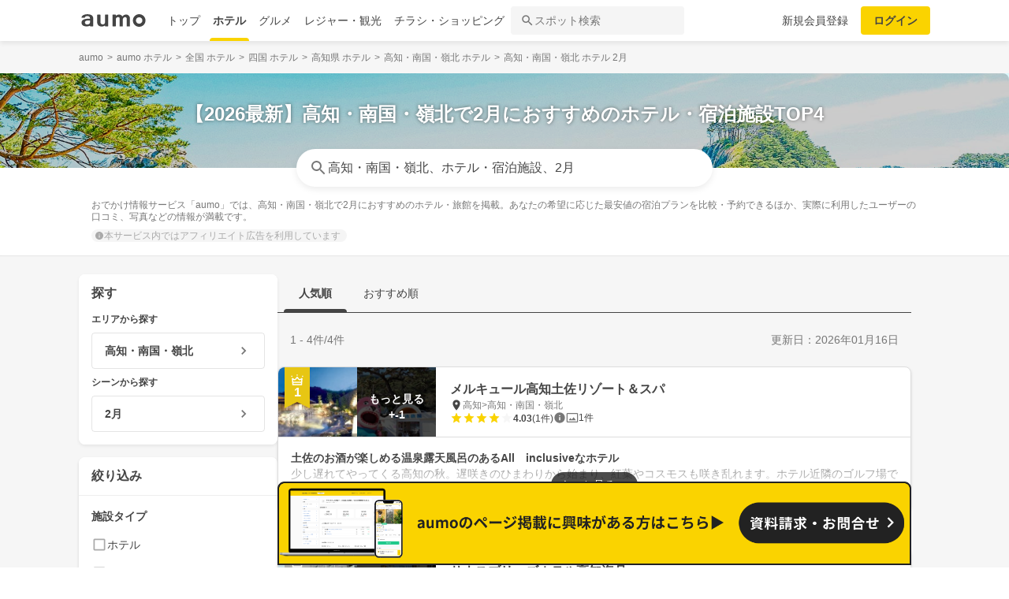

--- FILE ---
content_type: text/html; charset=utf-8
request_url: https://travel.aumo.jp/areas/613/scenes/69
body_size: 90794
content:
<!doctype html>
<html data-n-head-ssr lang="ja" prefix="og: http://ogp.me/ns# fb: http://ogp.me/ns/fb#" data-n-head="%7B%22lang%22:%7B%22ssr%22:%22ja%22%7D,%22prefix%22:%7B%22ssr%22:%22og:%20http://ogp.me/ns#%20fb:%20http://ogp.me/ns/fb#%22%7D%7D">
  <head >
    <meta data-n-head="ssr" charset="utf-8"><meta data-n-head="ssr" http-equiv="x-ua-compatible" content="ie=edge"><meta data-n-head="ssr" name="viewport" content="width=device-width, initial-scale=1.0, minimum-scale=1.0, maximum-scale=1.0, user-scalable=no, viewport-fit=cover"><meta data-n-head="ssr" data-hid="og:site_name" property="og:site_name" content="aumo[アウモ]"><meta data-n-head="ssr" data-hid="og:type" property="og:type" content="article"><meta data-n-head="ssr" data-hid="og:image" property="og:image" content="https://media-assets.aumo.jp/assets/images/ogimage.png"><meta data-n-head="ssr" data-hid="twitter:card" property="twitter:card" content="summary"><meta data-n-head="ssr" data-hid="twitter:site" property="twitter:site" content="@aumo_jp"><meta data-n-head="ssr" data-hid="twitter:image" property="twitter:image" content="https://media-assets.aumo.jp/assets/images/ogimage.png"><meta data-n-head="ssr" data-hid="fb:app_id" property="fb:app_id" content="749180661873556"><meta data-n-head="ssr" name="referrer" content="unsafe-url"><meta data-n-head="ssr" data-hid="description" name="description" content="おでかけ情報サービス「aumo」では、高知・南国・嶺北で2月におすすめのホテル・旅館を掲載。あなたの希望に応じた最安値の宿泊プランを比較・予約できるほか、実際に利用したユーザーの口コミ、写真などの情報が満載です。"><meta data-n-head="ssr" name="google-site-verification" content="vWFi-y6IE_myRgT3Grs9eNsJLAEBcDn15tUkxZ8NAq0"><meta data-n-head="ssr" data-hid="og:url" property="og:url" content="https://travel.aumo.jp/areas/613/scenes/69"><meta data-n-head="ssr" data-hid="og:title" property="og:title" content="【2026最新】高知・南国・嶺北で2月におすすめのホテル・宿泊施設 宿泊料金比較・検索"><meta data-n-head="ssr" data-hid="og:description" property="og:description" content="おでかけ情報サービス「aumo」では、高知・南国・嶺北で2月におすすめのホテル・旅館を掲載。あなたの希望に応じた最安値の宿泊プランを比較・予約できるほか、実際に利用したユーザーの口コミ、写真などの情報が満載です。"><meta data-n-head="ssr" data-hid="twitter:title" property="twitter:title" content="【2026最新】高知・南国・嶺北で2月におすすめのホテル・宿泊施設 宿泊料金比較・検索"><meta data-n-head="ssr" data-hid="twitter:description" property="twitter:description" content="おでかけ情報サービス「aumo」では、高知・南国・嶺北で2月におすすめのホテル・旅館を掲載。あなたの希望に応じた最安値の宿泊プランを比較・予約できるほか、実際に利用したユーザーの口コミ、写真などの情報が満載です。"><title>【2026最新】高知・南国・嶺北で2月におすすめのホテル・宿泊施設 宿泊料金比較・検索</title><link data-n-head="ssr" rel="icon" type="image/x-icon" href="/favicon.ico"><link data-n-head="ssr" rel="canonical" href="https://travel.aumo.jp/areas/613/scenes/69"><link data-n-head="ssr" rel="preload" as="image" fetchpriority="high" href="/hotel_hero_image.jpg"><script data-n-head="ssr" async src="https://securepubads.g.doubleclick.net/tag/js/gpt.js"></script><script data-n-head="ssr" async src="https://flux-cdn.com/client/greemedia/flux_aumo_TM_AS.min.js" type="text/javascript"></script><script data-n-head="ssr" async src="/script/translator.js" type="text/javascript"></script><script data-n-head="ssr" type="text/javascript">window.gnshbrequest = window.gnshbrequest || {cmd:[]}; window.gnshbrequest.cmd.push(function(){window.gnshbrequest.forceInternalRequest();});</script><script data-n-head="ssr" async src="https://cpt.geniee.jp/hb/v1/213480/1582/wrapper.min.js"></script><script data-n-head="ssr" type="text/javascript">!function(f,b,e,v,n,t,s){if(f.fbq)return;n=f.fbq=function(){n.callMethod?n.callMethod.apply(n,arguments):n.queue.push(arguments)};if(!f._fbq)f._fbq=n;n.push=n;n.loaded=!0;n.version="2.0";n.queue=[];t=b.createElement(e);t.async=!0;t.src=v;s=b.getElementsByTagName(e)[0];s.parentNode.insertBefore(t,s)}(window,document,"script","https://connect.facebook.net/en_US/fbevents.js");fbq("init","1521537415191456");fbq("track","PageView");</script><script data-n-head="ssr" async src="https://www.googletagmanager.com/gtag/js?id=AW-727075267"></script><script data-n-head="ssr" type="text/javascript">window.dataLayer = window.dataLayer || []; function gtag(){dataLayer.push(arguments);} gtag("js", new Date()); gtag("config", "AW-727075267");</script><script data-n-head="ssr" data-hid="gtm-script">if(!window._gtm_init){window._gtm_init=1;(function(w,n,d,m,e,p){w[d]=(w[d]==1||n[d]=='yes'||n[d]==1||n[m]==1||(w[e]&&w[e][p]&&w[e][p]()))?1:0})(window,navigator,'doNotTrack','msDoNotTrack','external','msTrackingProtectionEnabled');(function(w,d,s,l,x,y){w[x]={};w._gtm_inject=function(i){if(w.doNotTrack||w[x][i])return;w[x][i]=1;w[l]=w[l]||[];w[l].push({'gtm.start':new Date().getTime(),event:'gtm.js'});var f=d.getElementsByTagName(s)[0],j=d.createElement(s);j.async=true;j.src='https://www.googletagmanager.com/gtm.js?id='+i;f.parentNode.insertBefore(j,f);};w[y]('GTM-W4WZK7J')})(window,document,'script','dataLayer','_gtm_ids','_gtm_inject')}</script><script data-n-head="ssr" src="https://www.googletagmanager.com/gtag/js?id=G-WD9TB3Z1KE" async></script><script data-n-head="ssr">
        window.googletag = window.googletag || {cmd: []};
        googletag.cmd.push(function() {
          googletag.defineSlot('/21383687/aumo_pc_locations_rectangle_left_1', [[336, 280],[300, 250],], 'div-gpt-ad-1592280379424-0').addService(googletag.pubads());googletag.defineSlot('/21383687/aumo_pc_locations_rectangle_right_1', [[336, 280],[300, 250],], 'div-gpt-ad-1592280433859-0').addService(googletag.pubads());googletag.defineSlot('/21383687/aumo_pc_locations_rectangle_left_2', [[336, 280],[300, 250],], 'div-gpt-ad-1592283374997-0').addService(googletag.pubads());googletag.defineSlot('/21383687/aumo_pc_locations_rectangle_right_2', [[336, 280],[300, 250],], 'div-gpt-ad-1592283426922-0').addService(googletag.pubads());googletag.defineSlot('/21383687/aumo_pc_locations_rectangle_left_3', [[336, 280],[300, 250],], 'div-gpt-ad-1592283485193-0').addService(googletag.pubads());googletag.defineSlot('/21383687/aumo_pc_locations_rectangle_right_3', [[336, 280],[300, 250],], 'div-gpt-ad-1592288269465-0').addService(googletag.pubads());googletag.defineSlot('/21383687/aumo_pc_locations_rectangle_left_4', [[336, 280],[300, 250],], 'div-gpt-ad-1592288455414-0').addService(googletag.pubads());googletag.defineSlot('/21383687/aumo_pc_locations_rectangle_right_4', [[336, 280],[300, 250],], 'div-gpt-ad-1592288528150-0').addService(googletag.pubads());googletag.defineSlot('/21383687/aumo_pc_locations_rectangle_left_5', [[336, 280],[300, 250],], 'div-gpt-ad-1592288581810-0').addService(googletag.pubads());googletag.defineSlot('/21383687/aumo_pc_locations_rectangle_right_5', [[336, 280],[300, 250],], 'div-gpt-ad-1592288632840-0').addService(googletag.pubads());googletag.defineSlot('/21383687/aumo_pc_locations_rectangle_left_6', [[336, 280],[300, 250],], 'div-gpt-ad-1598346596475-0').addService(googletag.pubads());googletag.defineSlot('/21383687/aumo_pc_locations_rectangle_right_6', [[336, 280],[300, 250],], 'div-gpt-ad-1598346691474-0').addService(googletag.pubads());googletag.defineSlot('/21383687/aumo_pc_locations_rectangle_left_7', [[336, 280],[300, 250],], 'div-gpt-ad-1598346799691-0').addService(googletag.pubads());googletag.defineSlot('/21383687/aumo_pc_locations_rectangle_right_7', [[336, 280],[300, 250],], 'div-gpt-ad-1598346853659-0').addService(googletag.pubads());googletag.defineSlot('/21383687/aumo_pc_locations_rectangle_left_8', [[336, 280],[300, 250],], 'div-gpt-ad-1598346956275-0').addService(googletag.pubads());googletag.defineSlot('/21383687/aumo_pc_locations_rectangle_right_8', [[336, 280],[300, 250],], 'div-gpt-ad-1598347015516-0').addService(googletag.pubads());
          googletag.pubads().setTargeting('aumo_travel', '/areas/613/scenes/69');
          googletag.pubads().collapseEmptyDivs();
          googletag.pubads().enableSingleRequest();
          null
          googletag.enableServices();
        });
      </script><script data-n-head="ssr" type="application/ld+json">
        {
          "@context": "https://schema.org",
          "@type": "DataFeedItem",
          "name": "更新日",
          "dateModified": "2026-01-16T22:23:20+00:00"
        }</script><script data-n-head="ssr" type="application/ld+json">{"@context":"https://schema.org","publisher":[{"@type":"Organization","name":"グリーエックス株式会社","alternateName":"GREE X, Inc.","employee":[{"@type":"Person","name":"生方 駿一","jobTitle":"執行役員"}],"foundingDate":"February,2025","sameAs":"https://gree-x.com","address":[{"@type":"PostalAddress","addressLocality":"Tokyo","addressRegion":"JP","postalCode":1060032,"streetAddress":"東京都港区六本木6丁目11−1六本木ヒルズゲートタワー"}],"ethicsPolicy":"https://gree-x.com/privacy/gree-x","ownershipFundingInfo":"","parentOrganization":[{"@type":"Corporation","name":"グリーホールディングス株式会社","sameAs":"https://hd.gree.net/jp/ja/","url":"https://hd.gree.net/jp/ja/corporate/"}]}],"mainEntityOfPage":{"@type":"WebPage","@id":"https://travel.aumo.jp/areas/613/scenes/69"},"headline":"【2026最新】高知・南国・嶺北で2月におすすめのホテル・宿泊施設 宿泊料金比較・検索","description":"おでかけ情報サービス「aumo」では、高知・南国・嶺北で2月におすすめのホテル・旅館を掲載。あなたの希望に応じた最安値の宿泊プランを比較・予約できるほか、実際に利用したユーザーの口コミ、写真などの情報が満載です。","datePublished":"2020-09-08T18:37:35+09:00","dateModified":"2026-01-20T22:23:20+00:00","image":{"@type":"ImageObject","url":"https://media-assets.aumo.jp/uploads/photo/external_photo/data/2073109/large_70236fbe-87e5-41f6-8260-a056fbbe360d.jpg"}}</script><script data-n-head="ssr">
    window.googletag = window.googletag || {cmd: []};
    var interstitial_slot, static_slot;
    var out_of_page_slot_name = '/21383687/aumo_web_ec_interstitial_ad';
    googletag.cmd.push(function() {
      interstitial_slot = googletag.defineOutOfPageSlot(
        out_of_page_slot_name,
        googletag.enums.OutOfPageFormat.INTERSTITIAL);
      if (interstitial_slot) {
        interstitial_slot.addService(googletag.pubads());
      }
      googletag.pubads().enableSingleRequest();
      googletag.enableServices();
      googletag.display(interstitial_slot);
    });</script><link rel="preload" href="https://travel-frontend-assets.aumo.jp/dist/client/3dca379.js" as="script"><link rel="preload" href="https://travel-frontend-assets.aumo.jp/dist/client/8ab8cdf.js" as="script"><link rel="preload" href="https://travel-frontend-assets.aumo.jp/dist/client/b325f87.js" as="script"><link rel="preload" href="https://travel-frontend-assets.aumo.jp/dist/client/bcaea1a.js" as="script"><link rel="preload" href="https://travel-frontend-assets.aumo.jp/dist/client/ce20c41.js" as="script"><link rel="preload" href="https://travel-frontend-assets.aumo.jp/dist/client/88bf36d.js" as="script"><link rel="preload" href="https://travel-frontend-assets.aumo.jp/dist/client/496bf8d.js" as="script"><link rel="preload" href="https://travel-frontend-assets.aumo.jp/dist/client/3b5ee85.js" as="script"><style data-vue-ssr-id="83fd6f88:0 6d256c62:0 60f768fc:0 496d1c65:0 5ac23d9c:0 83db74ba:0 2936009f:0 4510988e:0 b5ad8924:0 2ee0e2f2:0 910c9066:0 28fa4245:0 623d5967:0 7f0da74c:0 ad86a4ce:0 888daae4:0 3e626d2a:0 54260ce6:0 a92f077c:0 2ed3d6ef:0 7c6b22ea:0 b968ecd6:0 371c07f8:0 1eb9044c:0 894c1204:0 50777017:0 5a734657:0 62195636:0 f0d70a58:0 0ee540ba:0">.swiper-container{list-style:none;margin:0 auto;overflow:hidden;padding:0;position:relative;z-index:1}.swiper-container-no-flexbox .swiper-slide{float:left}.swiper-container-vertical>.swiper-wrapper{flex-direction:column}.swiper-wrapper{box-sizing:content-box;display:flex;height:100%;position:relative;transition-property:transform;width:100%;z-index:1}.swiper-container-android .swiper-slide,.swiper-wrapper{transform:translateZ(0)}.swiper-container-multirow>.swiper-wrapper{flex-wrap:wrap}.swiper-container-free-mode>.swiper-wrapper{margin:0 auto;transition-timing-function:ease-out}.swiper-slide{flex-shrink:0;height:100%;position:relative;transition-property:transform;width:100%}.swiper-slide-invisible-blank{visibility:hidden}.swiper-container-autoheight,.swiper-container-autoheight .swiper-slide{height:auto}.swiper-container-autoheight .swiper-wrapper{align-items:flex-start;transition-property:transform,height}.swiper-container-3d{perspective:1200px}.swiper-container-3d .swiper-cube-shadow,.swiper-container-3d .swiper-slide,.swiper-container-3d .swiper-slide-shadow-bottom,.swiper-container-3d .swiper-slide-shadow-left,.swiper-container-3d .swiper-slide-shadow-right,.swiper-container-3d .swiper-slide-shadow-top,.swiper-container-3d .swiper-wrapper{transform-style:preserve-3d}.swiper-container-3d .swiper-slide-shadow-bottom,.swiper-container-3d .swiper-slide-shadow-left,.swiper-container-3d .swiper-slide-shadow-right,.swiper-container-3d .swiper-slide-shadow-top{height:100%;left:0;pointer-events:none;position:absolute;top:0;width:100%;z-index:10}.swiper-container-3d .swiper-slide-shadow-left{background-image:linear-gradient(270deg,rgba(0,0,0,.5),transparent)}.swiper-container-3d .swiper-slide-shadow-right{background-image:linear-gradient(90deg,rgba(0,0,0,.5),transparent)}.swiper-container-3d .swiper-slide-shadow-top{background-image:linear-gradient(0deg,rgba(0,0,0,.5),transparent)}.swiper-container-3d .swiper-slide-shadow-bottom{background-image:linear-gradient(180deg,rgba(0,0,0,.5),transparent)}.swiper-container-wp8-horizontal,.swiper-container-wp8-horizontal>.swiper-wrapper{touch-action:pan-y}.swiper-container-wp8-vertical,.swiper-container-wp8-vertical>.swiper-wrapper{touch-action:pan-x}.swiper-button-next,.swiper-button-prev{background-position:50%;background-repeat:no-repeat;background-size:27px 44px;cursor:pointer;height:44px;margin-top:-22px;position:absolute;top:50%;width:27px;z-index:10}.swiper-button-next.swiper-button-disabled,.swiper-button-prev.swiper-button-disabled{cursor:auto;opacity:.35;pointer-events:none}.swiper-button-prev,.swiper-container-rtl .swiper-button-next{background-image:url("data:image/svg+xml;charset=utf-8,%3Csvg xmlns='http://www.w3.org/2000/svg' viewBox='0 0 27 44'%3E%3Cpath fill='%23007aff' d='M0 22 22 0l2.1 2.1L4.2 22l19.9 19.9L22 44z'/%3E%3C/svg%3E");left:10px;right:auto}.swiper-button-next,.swiper-container-rtl .swiper-button-prev{background-image:url("data:image/svg+xml;charset=utf-8,%3Csvg xmlns='http://www.w3.org/2000/svg' viewBox='0 0 27 44'%3E%3Cpath fill='%23007aff' d='M27 22 5 44l-2.1-2.1L22.8 22 2.9 2.1 5 0z'/%3E%3C/svg%3E");left:auto;right:10px}.swiper-button-prev.swiper-button-white,.swiper-container-rtl .swiper-button-next.swiper-button-white{background-image:url("data:image/svg+xml;charset=utf-8,%3Csvg xmlns='http://www.w3.org/2000/svg' viewBox='0 0 27 44'%3E%3Cpath fill='%23fff' d='M0 22 22 0l2.1 2.1L4.2 22l19.9 19.9L22 44z'/%3E%3C/svg%3E")}.swiper-button-next.swiper-button-white,.swiper-container-rtl .swiper-button-prev.swiper-button-white{background-image:url("data:image/svg+xml;charset=utf-8,%3Csvg xmlns='http://www.w3.org/2000/svg' viewBox='0 0 27 44'%3E%3Cpath fill='%23fff' d='M27 22 5 44l-2.1-2.1L22.8 22 2.9 2.1 5 0z'/%3E%3C/svg%3E")}.swiper-button-prev.swiper-button-black,.swiper-container-rtl .swiper-button-next.swiper-button-black{background-image:url("data:image/svg+xml;charset=utf-8,%3Csvg xmlns='http://www.w3.org/2000/svg' viewBox='0 0 27 44'%3E%3Cpath d='M0 22 22 0l2.1 2.1L4.2 22l19.9 19.9L22 44z'/%3E%3C/svg%3E")}.swiper-button-next.swiper-button-black,.swiper-container-rtl .swiper-button-prev.swiper-button-black{background-image:url("data:image/svg+xml;charset=utf-8,%3Csvg xmlns='http://www.w3.org/2000/svg' viewBox='0 0 27 44'%3E%3Cpath d='M27 22 5 44l-2.1-2.1L22.8 22 2.9 2.1 5 0z'/%3E%3C/svg%3E")}.swiper-button-lock{display:none}.swiper-pagination{position:absolute;text-align:center;transform:translateZ(0);transition:opacity .3s;z-index:10}.swiper-pagination.swiper-pagination-hidden{opacity:0}.swiper-container-horizontal>.swiper-pagination-bullets,.swiper-pagination-custom,.swiper-pagination-fraction{bottom:10px;left:0;width:100%}.swiper-pagination-bullets-dynamic{font-size:0;overflow:hidden}.swiper-pagination-bullets-dynamic .swiper-pagination-bullet{position:relative;transform:scale(.33)}.swiper-pagination-bullets-dynamic .swiper-pagination-bullet-active,.swiper-pagination-bullets-dynamic .swiper-pagination-bullet-active-main{transform:scale(1)}.swiper-pagination-bullets-dynamic .swiper-pagination-bullet-active-prev{transform:scale(.66)}.swiper-pagination-bullets-dynamic .swiper-pagination-bullet-active-prev-prev{transform:scale(.33)}.swiper-pagination-bullets-dynamic .swiper-pagination-bullet-active-next{transform:scale(.66)}.swiper-pagination-bullets-dynamic .swiper-pagination-bullet-active-next-next{transform:scale(.33)}.swiper-pagination-bullet{background:#000;border-radius:100%;display:inline-block;height:8px;opacity:.2;width:8px}button.swiper-pagination-bullet{-webkit-appearance:none;-moz-appearance:none;appearance:none;border:none;box-shadow:none;margin:0;padding:0}.swiper-pagination-clickable .swiper-pagination-bullet{cursor:pointer}.swiper-pagination-bullet-active{background:#007aff;opacity:1}.swiper-container-vertical>.swiper-pagination-bullets{right:10px;top:50%;transform:translate3d(0,-50%,0)}.swiper-container-vertical>.swiper-pagination-bullets .swiper-pagination-bullet{display:block;margin:6px 0}.swiper-container-vertical>.swiper-pagination-bullets.swiper-pagination-bullets-dynamic{top:50%;transform:translateY(-50%);width:8px}.swiper-container-vertical>.swiper-pagination-bullets.swiper-pagination-bullets-dynamic .swiper-pagination-bullet{display:inline-block;transition:transform .2s,top .2s}.swiper-container-horizontal>.swiper-pagination-bullets .swiper-pagination-bullet{margin:0 4px}.swiper-container-horizontal>.swiper-pagination-bullets.swiper-pagination-bullets-dynamic{left:50%;transform:translateX(-50%);white-space:nowrap}.swiper-container-horizontal>.swiper-pagination-bullets.swiper-pagination-bullets-dynamic .swiper-pagination-bullet{transition:transform .2s,left .2s}.swiper-container-horizontal.swiper-container-rtl>.swiper-pagination-bullets-dynamic .swiper-pagination-bullet{transition:transform .2s,right .2s}.swiper-pagination-progressbar{background:rgba(0,0,0,.25);position:absolute}.swiper-pagination-progressbar .swiper-pagination-progressbar-fill{background:#007aff;height:100%;left:0;position:absolute;top:0;transform:scale(0);transform-origin:left top;width:100%}.swiper-container-rtl .swiper-pagination-progressbar .swiper-pagination-progressbar-fill{transform-origin:right top}.swiper-container-horizontal>.swiper-pagination-progressbar,.swiper-container-vertical>.swiper-pagination-progressbar.swiper-pagination-progressbar-opposite{height:4px;left:0;top:0;width:100%}.swiper-container-horizontal>.swiper-pagination-progressbar.swiper-pagination-progressbar-opposite,.swiper-container-vertical>.swiper-pagination-progressbar{height:100%;left:0;top:0;width:4px}.swiper-pagination-white .swiper-pagination-bullet-active{background:#fff}.swiper-pagination-progressbar.swiper-pagination-white{background:hsla(0,0%,100%,.25)}.swiper-pagination-progressbar.swiper-pagination-white .swiper-pagination-progressbar-fill{background:#fff}.swiper-pagination-black .swiper-pagination-bullet-active{background:#000}.swiper-pagination-progressbar.swiper-pagination-black{background:rgba(0,0,0,.25)}.swiper-pagination-progressbar.swiper-pagination-black .swiper-pagination-progressbar-fill{background:#000}.swiper-pagination-lock{display:none}.swiper-scrollbar{background:rgba(0,0,0,.1);border-radius:10px;position:relative;-ms-touch-action:none}.swiper-container-horizontal>.swiper-scrollbar{bottom:3px;height:5px;left:1%;position:absolute;width:98%;z-index:50}.swiper-container-vertical>.swiper-scrollbar{height:98%;position:absolute;right:3px;top:1%;width:5px;z-index:50}.swiper-scrollbar-drag{background:rgba(0,0,0,.5);border-radius:10px;height:100%;left:0;position:relative;top:0;width:100%}.swiper-scrollbar-cursor-drag{cursor:move}.swiper-scrollbar-lock{display:none}.swiper-zoom-container{align-items:center;display:flex;height:100%;justify-content:center;text-align:center;width:100%}.swiper-zoom-container>canvas,.swiper-zoom-container>img,.swiper-zoom-container>svg{max-height:100%;max-width:100%;-o-object-fit:contain;object-fit:contain}.swiper-slide-zoomed{cursor:move}.swiper-lazy-preloader{animation:swiper-preloader-spin 1s steps(12) infinite;height:42px;left:50%;margin-left:-21px;margin-top:-21px;position:absolute;top:50%;transform-origin:50%;width:42px;z-index:10}.swiper-lazy-preloader:after{background-image:url("data:image/svg+xml;charset=utf-8,%3Csvg xmlns='http://www.w3.org/2000/svg' xmlns:xlink='http://www.w3.org/1999/xlink' viewBox='0 0 120 120'%3E%3Cdefs%3E%3Cpath id='a' stroke='%236c6c6c' stroke-linecap='round' stroke-width='11' d='M60 7v20'/%3E%3C/defs%3E%3Cuse xlink:href='%23a' opacity='.27'/%3E%3Cuse xlink:href='%23a' opacity='.27' transform='rotate(30 60 60)'/%3E%3Cuse xlink:href='%23a' opacity='.27' transform='rotate(60 60 60)'/%3E%3Cuse xlink:href='%23a' opacity='.27' transform='rotate(90 60 60)'/%3E%3Cuse xlink:href='%23a' opacity='.27' transform='rotate(120 60 60)'/%3E%3Cuse xlink:href='%23a' opacity='.27' transform='rotate(150 60 60)'/%3E%3Cuse xlink:href='%23a' opacity='.37' transform='rotate(180 60 60)'/%3E%3Cuse xlink:href='%23a' opacity='.46' transform='rotate(210 60 60)'/%3E%3Cuse xlink:href='%23a' opacity='.56' transform='rotate(240 60 60)'/%3E%3Cuse xlink:href='%23a' opacity='.66' transform='rotate(270 60 60)'/%3E%3Cuse xlink:href='%23a' opacity='.75' transform='rotate(300 60 60)'/%3E%3Cuse xlink:href='%23a' opacity='.85' transform='rotate(330 60 60)'/%3E%3C/svg%3E");background-position:50%;background-repeat:no-repeat;background-size:100%;content:"";display:block;height:100%;width:100%}.swiper-lazy-preloader-white:after{background-image:url("data:image/svg+xml;charset=utf-8,%3Csvg xmlns='http://www.w3.org/2000/svg' xmlns:xlink='http://www.w3.org/1999/xlink' viewBox='0 0 120 120'%3E%3Cdefs%3E%3Cpath id='a' stroke='%23fff' stroke-linecap='round' stroke-width='11' d='M60 7v20'/%3E%3C/defs%3E%3Cuse xlink:href='%23a' opacity='.27'/%3E%3Cuse xlink:href='%23a' opacity='.27' transform='rotate(30 60 60)'/%3E%3Cuse xlink:href='%23a' opacity='.27' transform='rotate(60 60 60)'/%3E%3Cuse xlink:href='%23a' opacity='.27' transform='rotate(90 60 60)'/%3E%3Cuse xlink:href='%23a' opacity='.27' transform='rotate(120 60 60)'/%3E%3Cuse xlink:href='%23a' opacity='.27' transform='rotate(150 60 60)'/%3E%3Cuse xlink:href='%23a' opacity='.37' transform='rotate(180 60 60)'/%3E%3Cuse xlink:href='%23a' opacity='.46' transform='rotate(210 60 60)'/%3E%3Cuse xlink:href='%23a' opacity='.56' transform='rotate(240 60 60)'/%3E%3Cuse xlink:href='%23a' opacity='.66' transform='rotate(270 60 60)'/%3E%3Cuse xlink:href='%23a' opacity='.75' transform='rotate(300 60 60)'/%3E%3Cuse xlink:href='%23a' opacity='.85' transform='rotate(330 60 60)'/%3E%3C/svg%3E")}@keyframes swiper-preloader-spin{to{transform:rotate(1turn)}}.swiper-container .swiper-notification{left:0;opacity:0;pointer-events:none;position:absolute;top:0;z-index:-1000}.swiper-container-fade.swiper-container-free-mode .swiper-slide{transition-timing-function:ease-out}.swiper-container-fade .swiper-slide{pointer-events:none;transition-property:opacity}.swiper-container-fade .swiper-slide .swiper-slide{pointer-events:none}.swiper-container-fade .swiper-slide-active,.swiper-container-fade .swiper-slide-active .swiper-slide-active{pointer-events:auto}.swiper-container-cube{overflow:visible}.swiper-container-cube .swiper-slide{backface-visibility:hidden;height:100%;pointer-events:none;transform-origin:0 0;visibility:hidden;width:100%;z-index:1}.swiper-container-cube .swiper-slide .swiper-slide{pointer-events:none}.swiper-container-cube.swiper-container-rtl .swiper-slide{transform-origin:100% 0}.swiper-container-cube .swiper-slide-active,.swiper-container-cube .swiper-slide-active .swiper-slide-active{pointer-events:auto}.swiper-container-cube .swiper-slide-active,.swiper-container-cube .swiper-slide-next,.swiper-container-cube .swiper-slide-next+.swiper-slide,.swiper-container-cube .swiper-slide-prev{pointer-events:auto;visibility:visible}.swiper-container-cube .swiper-slide-shadow-bottom,.swiper-container-cube .swiper-slide-shadow-left,.swiper-container-cube .swiper-slide-shadow-right,.swiper-container-cube .swiper-slide-shadow-top{backface-visibility:hidden;z-index:0}.swiper-container-cube .swiper-cube-shadow{background:#000;bottom:0;filter:blur(50px);height:100%;left:0;opacity:.6;position:absolute;width:100%;z-index:0}.swiper-container-flip{overflow:visible}.swiper-container-flip .swiper-slide{backface-visibility:hidden;pointer-events:none;z-index:1}.swiper-container-flip .swiper-slide .swiper-slide{pointer-events:none}.swiper-container-flip .swiper-slide-active,.swiper-container-flip .swiper-slide-active .swiper-slide-active{pointer-events:auto}.swiper-container-flip .swiper-slide-shadow-bottom,.swiper-container-flip .swiper-slide-shadow-left,.swiper-container-flip .swiper-slide-shadow-right,.swiper-container-flip .swiper-slide-shadow-top{backface-visibility:hidden;z-index:0}.swiper-container-coverflow .swiper-wrapper{-ms-perspective:1200px}html{font-family:inherit}a,abbr,acronym,address,applet,article,aside,audio,b,big,blockquote,body,canvas,caption,center,cite,code,dd,del,details,dfn,div,dl,dt,em,embed,fieldset,figcaption,figure,footer,form,h1,h2,h3,h4,h5,h6,header,hgroup,html,i,iframe,img,input,ins,kbd,label,legend,li,mark,menu,nav,object,ol,output,p,pre,q,ruby,s,samp,section,small,span,strike,strong,sub,summary,sup,table,tbody,td,tfoot,th,thead,time,tr,tt,u,ul,var,video{border:0;margin:0;padding:0;vertical-align:baseline}li,ol,ul{list-style:none;padding:0}blockquote,q{quotes:none}blockquote:after,blockquote:before,q:after,q:before{content:none}table{border-collapse:collapse;border-spacing:0}article,aside,details,figcaption,figure,footer,header,hgroup,menu,nav,section{display:block}h1,h2,h3,h4,h5,h6,p{font-weight:400;font:inherit;margin:0}hr{background:#ccc;height:1px;margin:0 auto;width:100%}input,select{vertical-align:middle}button,input,select,textarea{-webkit-appearance:none;-moz-appearance:none;appearance:none;outline:none}button{background-color:transparent;border:none;cursor:pointer;padding:0}input::-ms-clear,input::-ms-reveal{visibility:hidden}select::-ms-expand{display:none}body{color:#444;font-family:-apple-system,BlinkMacSystemFont,"Helvetica Neue","Segoe UI","Hiragino Kaku Gothic ProN","Hiragino Sans",Arial,Meiryo,sans-serif;font-size:100%;line-height:1;-webkit-text-size-adjust:100%;-moz-text-size-adjust:100%;text-size-adjust:100%;width:100%;word-break:break-word}*{-ms-box-sizing:border-box;box-sizing:border-box}a{display:inline-block;*display:inline;*zoom:1;-webkit-tap-highlight-color:rgba(0,0,0,0);cursor:pointer;max-width:100%;-webkit-text-decoration:none;text-decoration:none}
:root{--achromatic-black:#000;--achromatic-white:#fff;--amethyst-100:#ebe8ff;--amethyst-200:#dad3ff;--amethyst-300:#beb0ff;--amethyst-400:#9f83ff;--amethyst-50:#f4f2ff;--amethyst-500:#8151ff;--amethyst-600:#722dfa;--amethyst-700:#631ce5;--amethyst-800:#5316c1;--amethyst-900:#45159d;--amethyst-950:#290a6b;--blue-100:#d9ebff;--blue-200:#bbdcff;--blue-300:#8cc7ff;--blue-400:#56a7ff;--blue-50:#eef6ff;--blue-500:#2f83ff;--blue-600:#1862f8;--blue-700:#114ce4;--blue-800:#143eb9;--blue-900:#173991;--blue-950:#132458;--castro-100:#fde6f3;--castro-200:#fdcde9;--castro-300:#fca5d6;--castro-400:#f96db9;--castro-50:#fdf2f8;--castro-500:#f3419d;--castro-600:#e2207a;--castro-700:#c51160;--castro-800:#a3114f;--castro-900:#871444;--castro-950:#530425;--gray-100:#e5eaf1;--gray-200:#ced5df;--gray-300:#abb7c4;--gray-400:#8693a2;--gray-50:#f2f4f8;--gray-500:#677483;--gray-600:#515d6c;--gray-700:#3f4855;--gray-800:#282d33;--gray-900:#1c1e21;--gray-950:#131416;--gray-alpha-10:rgba(0,0,0,.102);--gray-alpha-20:rgba(0,0,0,.2);--gray-alpha-30:rgba(0,0,0,.302);--gray-alpha-40:rgba(0,0,0,.4);--gray-alpha-50:rgba(0,0,0,.502);--gray-alpha-60:rgba(0,0,0,.6);--gray-alpha-70:rgba(0,0,0,.698);--gray-alpha-80:rgba(0,0,0,.8);--gray-alpha-90:rgba(0,0,0,.898);--green-100:#d8ffe8;--green-200:#b4fed2;--green-300:#79fcb0;--green-400:#38f086;--green-50:#eefff4;--green-500:#0ed965;--green-600:#05b44f;--green-700:#088d42;--green-800:#0c6f38;--green-900:#0c5b30;--green-950:#00371a;--lime-100:#f5ffc5;--lime-200:#e9ff92;--lime-300:#d7ff53;--lime-400:#c1fc1f;--lime-50:#fbffe4;--lime-500:#a3e200;--lime-600:#7db500;--lime-700:#5f8902;--lime-800:#4c6c08;--lime-900:#405b0c;--lime-950:#203300;--mint-100:#cffce4;--mint-200:#a3f7cf;--mint-300:#68edb6;--mint-400:#2cdb98;--mint-50:#ebfef5;--mint-500:#08c181;--mint-600:#009d69;--mint-700:#007e57;--mint-800:#026346;--mint-900:#03513c;--mint-950:#002f23;--orange-100:#ffedd3;--orange-200:#ffd7a6;--orange-300:#ffb96d;--orange-400:#ff9032;--orange-50:#fff7ec;--orange-500:#ff700b;--orange-600:#f55301;--orange-700:#cb3c03;--orange-800:#a1300b;--orange-900:#81290d;--orange-950:#461204;--purple-100:#f4e9fe;--purple-200:#ebd6fe;--purple-300:#dbb6fc;--purple-400:#c487f9;--purple-50:#faf5ff;--purple-500:#ae59f3;--purple-600:#9a37e6;--purple-700:#8426ca;--purple-800:#7024a5;--purple-900:#5c1e85;--purple-950:#440a6b;--red-100:#ffdcdf;--red-200:#ffbfc4;--red-300:#ff929b;--red-400:#ff5462;--red-50:#ffeff0;--red-500:#ff1f31;--red-600:#ff0015;--red-700:#db0012;--red-800:#b4000f;--red-900:#74060f;--red-950:#520007;--turquoise-100:#c9ffff;--turquoise-200:#99fdff;--turquoise-300:#54f9ff;--turquoise-400:#07e9ff;--turquoise-50:#e9ffff;--turquoise-500:#00cbef;--turquoise-600:#00a1c9;--turquoise-700:#007fa1;--turquoise-800:#086682;--turquoise-900:#0c546d;--turquoise-950:#002533;--yellow-100:#feffc1;--yellow-200:#fffe86;--yellow-300:#fff541;--yellow-400:#ffe60d;--yellow-50:#ffffe7;--yellow-500:#fad300;--yellow-600:#d19e00;--yellow-700:#a67102;--yellow-800:#89580a;--yellow-900:#74480f;--yellow-950:#442604;--yellow-orange-100:#fff4c4;--yellow-orange-200:#ffe985;--yellow-orange-300:#ffd845;--yellow-orange-400:#ffc41a;--yellow-orange-50:#fffcea;--yellow-orange-500:#ffa200;--yellow-orange-600:#e37900;--yellow-orange-700:#bc5301;--yellow-orange-800:#984008;--yellow-orange-900:#7d340a;--yellow-orange-950:#471900;--background-base:var(--brand-palette-neutral-0);--border-focus:var(--blue-800);--border-caution-bold:var(--border-caution-light-base);--border-information-bold:var(--border-information-light-base);--border-key-primary-bold:var(--border-key-primary-light-bold);--border-key-secondary-bold:var(--border-key-secondary-light-bold);--border-negative-bold:var(--border-negative-light-base);--border-neutral-primary:var(--border-neutral-light-primary);--border-neutral-secondary:var(--border-neutral-light-secondary);--border-neutral-selected:var(--border-neutral-light-selected);--border-neutral-tertiary:var(--border-neutral-light-tertiary);--border-positive-bold:var(--border-positive-light-base);--custom-color-rank-bronze:var(--yellow-orange-700);--custom-color-rank-gold:var(--yellow-600);--custom-color-rank-silver:var(--gray-300);--custom-color-ratestar:var(--yellow-orange-400);--custom-color-brand-apple-a:#fff;--custom-color-brand-apple-b:#000;--custom-color-brand-aumo:#222;--custom-color-brand-facebook-a:#fff;--custom-color-brand-facebook-b:#0866ff;--custom-color-brand-instagram-a:#fff;--custom-color-brand-instagram-b:#000;--custom-color-brand-line-a:#fff;--custom-color-brand-line-b:#4cc764;--custom-color-brand-pinterest-a:#fff;--custom-color-brand-pinterest-b:#e60023;--custom-color-brand-tiktok-a:#fff;--custom-color-brand-tiktok-b:#000;--custom-color-brand-x-a:#fff;--custom-color-brand-x-b:#14171a;--custom-color-brand-youtbe-a:#fff;--custom-color-brand-youtbe-b:red;--icon-caution-bold:var(--icon-caution-light-bold);--icon-caution-on-bold:var(--icon-caution-light-on-bold);--icon-caution-on-subtle:var(--icon-caution-light-on-subtle);--icon-information-bold:var(--icon-information-light-bold);--icon-information-on-bold:var(--icon-information-light-on-bold);--icon-information-on-subtle:var(--icon-information-light-on-subtle);--icon-key-primary-bold:var(--icon-key-primary-light-bold);--icon-key-primary-on-bold:var(--icon-key-primary-light-on-bold);--icon-key-primary-on-subtle:var(--icon-key-primary-light-on-subtle);--icon-key-secondary-bold:var(--icon-key-secondary-dark-bold);--icon-key-secondary-on-bold:var(--icon-key-secondary-light-on-bold);--icon-key-secondary-on-subtle:var(--icon-key-secondary-light-on-subtle);--icon-negative-bold:var(--icon-negative-light-bold);--icon-negative-on-bold:var(--icon-negative-light-on-bold);--icon-negative-on-subtle:var(--icon-negative-light-on-subtle);--icon-neutral-inverse:var(--brand-palette-neutral-0);--icon-neutral-placeholder:var(--icon-neutral-light-placeholder);--icon-neutral-primary:var(--icon-neutral-light-primary);--icon-neutral-secondary:var(--icon-neutral-light-secondary);--icon-neutral-selected:var(--icon-neutral-light-selected);--icon-neutral-tertiary:var(--icon-neutral-light-tertiary);--icon-positive-bold:var(--icon-positive-light-bold);--icon-positive-on-bold:var(--icon-positive-light-on-bold);--icon-positive-on-subtle:var(--icon-positive-light-on-subtle);--icon-price-emphasis:var(--red-600);--icon-price-on-emphasis:var(--red-50);--icon-price-retail:var(--brand-palette-neutral-800);--icon-price-retail-subtle:var(--brand-palette-neutral-400);--overlay-bold:var(--gray-alpha-60);--overlay-subtle:var(--gray-alpha-30);--surface-caution-bold-active:var(--surface-caution-bold-light-active);--surface-caution-bold-base:var(--surface-caution-bold-light-base);--surface-caution-bold-hovered:var(--surface-caution-bold-light-hovered);--surface-caution-subtle-active:var(--surface-caution-subtle-light-active);--surface-caution-subtle-base:var(--surface-caution-subtle-light-base);--surface-caution-subtle-hovered:var(--surface-caution-subtle-light-hovered);--surface-information-bold-active:var(--surface-information-bold-light-active);--surface-information-bold-base:var(--surface-information-bold-light-base);--surface-information-bold-hovered:var(--surface-information-bold-light-hovered);--surface-information-subtle-active:var(--surface-information-subtle-light-active);--surface-information-subtle-base:var(--surface-information-subtle-light-base);--surface-information-subtle-hovered:var(--surface-information-subtle-light-hovered);--surface-key-primary-bold-active:var(--surface-key-primary-bold-light-active);--surface-key-primary-bold-base:var(--surface-key-primary-bold-light-base);--surface-key-primary-bold-hovered:var(--surface-key-primary-bold-light-hovered);--surface-key-primary-minimal-active:var(--surface-key-primary-minimal-light-active);--surface-key-primary-minimal-base:var(--surface-key-primary-minimal-light-base);--surface-key-primary-minimal-hovered:var(--surface-key-primary-minimal-light-hovered);--surface-key-primary-subtle-active:var(--surface-key-primary-saubtle-light-active);--surface-key-primary-subtle-base:var(--surface-key-primary-saubtle-light-base);--surface-key-primary-subtle-hovered:var(--surface-key-primary-saubtle-light-hovered);--surface-key-secondary-bold-active:var(--surface-key-secondary-bold-light-active);--surface-key-secondary-bold-base:var(--surface-key-secondary-bold-light-base);--surface-key-secondary-bold-hovered:var(--surface-key-secondary-bold-light-hovered);--surface-key-secondary-subtle-active:var(--surface-key-secondary-subtle-light-active);--surface-key-secondary-subtle-base:var(--surface-key-secondary-subtle-light-base);--surface-key-secondary-subtle-hovered:var(--surface-key-secondary-subtle-light-hovered);--surface-negative-bold-active:var(--surface-negative-bold-light-active);--surface-negative-bold-base:var(--surface-negative-bold-light-base);--surface-negative-bold-hovered:var(--surface-negative-bold-light-hovered);--surface-negative-subtle-active:var(--surface-negative-subtle-light-active);--surface-negative-subtle-base:var(--surface-negative-subtle-light-base);--surface-negative-subtle-hover:var(--surface-negative-subtle-light-hovered);--surface-neutral-fixed-white:var(--achromatic-white);--surface-neutral-inverse-active:var(--surface-neutral-tertiary-dark-active);--surface-neutral-inverse-base:var(--surface-neutral-inverse-light-base);--surface-neutral-inverse-hovered:var(--surface-neutral-tertiary-dark-hovered);--surface-neutral-primary-active:var(--surface-neutral-primary-light-active);--surface-neutral-primary-base:var(--surface-neutral-primary-light-base);--surface-neutral-primary-hovered:var(--surface-neutral-primary-light-hovered);--surface-neutral-primary-selected:var(--surface-neutral-primary-light-selected);--surface-neutral-secondary-active:var(--surface-neutral-secondary-light-active);--surface-neutral-secondary-base:var(--surface-neutral-secondary-light-base);--surface-neutral-secondary-hovered:var(--surface-neutral-secondary-light-hovered);--surface-neutral-tertiary-active:var(--surface-neutral-tertiary-light-active);--surface-neutral-tertiary-base:var(--surface-neutral-tertiary-light-base);--surface-neutral-tertiary-hovered:var(--surface-neutral-tertiary-light-hovered);--surface-positive-bold-active:var(--surface-positive-bold-light-active);--surface-positive-bold-base:var(--surface-positive-bold-dark-base);--surface-positive-bold-hovered:var(--surface-positive-bold-light-hovered);--surface-positive-subtle-active:var(--surface-positive-subtle-light-active);--surface-positive-subtle-base:var(--surface-positive-subtle-light-base);--surface-positive-subtle-hovered:var(--surface-positive-subtle-light-hovered);--surface-price-emphasis-bold:var(--red-500);--surface-price-emphasis-subtle:var(--red-50);--text-caution-bold:var(--text-caution-light-bold);--text-caution-on-bold:var(--text-caution-light-on-bold);--text-caution-on-subtle:var(--text-caution-light-on-subtle);--text-information-bold:var(--text-information-light-bold);--text-information-on-bold:var(--text-information-light-on-bold);--text-information-on-subtle:var(--text-information-light-on-subtle);--text-key-primary-bold:var(--text-key-primary-light-bold);--text-key-primary-on-bold:var(--text-key-primary-light-on-bold);--text-key-primary-on-subtle:var(--text-key-primary-light-on-subtle);--text-key-secondary-bold:var(--text-key-secondary-dark-bold);--text-key-secondary-on-bold:var(--text-key-secondary-light-on-bold);--text-key-secondary-on-subtle:var(--text-key-secondary-light-on-subtle);--text-link-bold:var(--text-link-light-bold);--text-link-subtle:var(--text-neutral-light-tertiary);--text-link-visited:var(--text-link-light-visited);--text-negative-bold:var(--text-negative-light-bold);--text-negative-on-bold:var(--text-negative-light-on-bold);--text-negative-on-subtle:var(--text-negative-light-on-subtle);--text-neutral-inverse:var(--brand-palette-neutral-0);--text-neutral-placeholder:var(--icon-neutral-light-placeholder);--text-neutral-primary:var(--text-neutral-light-primary);--text-neutral-secondary:var(--text-neutral-light-secondary);--text-neutral-selected:var(--brand-palette-key-secondary-600);--text-neutral-tertiary:var(--text-neutral-light-tertiary);--text-positive-bold:var(--text-positive-light-bold);--text-positive-on-bold:var(--text-positive-light-on-bold);--text-positive-on-subtle:var(--text-positive-light-on-subtle);--text-price-emphasis:var(--red-600);--text-price-on-emphasis:var(--red-50);--text-price-retail:var(--brand-palette-neutral-800);--text-price-retail-subtle:var(--brand-palette-neutral-400);--border-key-primary-dark-bold:var(--brand-palette-key-primary-300);--border-key-primary-light-bold:var(--brand-palette-key-primary-500);--border-key-secondary-dark-bold:var(--brand-palette-key-secondary-400);--border-key-secondary-light-bold:var(--brand-palette-key-secondary-600);--border-neutral-dark-primary:var(--brand-palette-neutral-600);--border-neutral-dark-secondary:var(--brand-palette-neutral-700);--border-neutral-dark-selected:var(--brand-palette-key-secondary-500);--border-neutral-dark-tertiary:var(--brand-palette-neutral-800);--border-neutral-light-primary:var(--brand-palette-neutral-200);--border-neutral-light-secondary:var(--brand-palette-neutral-100);--border-neutral-light-selected:var(--brand-palette-key-secondary-600);--border-neutral-light-tertiary:var(--brand-palette-neutral-50);--brand-palette-key-primary-100:var(--yellow-100);--brand-palette-key-primary-200:var(--yellow-200);--brand-palette-key-primary-300:var(--yellow-300);--brand-palette-key-primary-400:var(--yellow-400);--brand-palette-key-primary-50:var(--yellow-50);--brand-palette-key-primary-500:var(--yellow-500);--brand-palette-key-primary-600:var(--yellow-600);--brand-palette-key-primary-700:var(--yellow-700);--brand-palette-key-primary-800:var(--yellow-800);--brand-palette-key-primary-900:var(--yellow-900);--brand-palette-key-primary-950:var(--yellow-950);--brand-palette-key-secondary-100:var(--mint-100);--brand-palette-key-secondary-200:var(--mint-200);--brand-palette-key-secondary-300:var(--mint-300);--brand-palette-key-secondary-400:var(--mint-400);--brand-palette-key-secondary-50:var(--mint-50);--brand-palette-key-secondary-500:var(--mint-500);--brand-palette-key-secondary-600:var(--mint-600);--brand-palette-key-secondary-700:var(--mint-700);--brand-palette-key-secondary-800:var(--mint-800);--brand-palette-key-secondary-900:var(--mint-900);--brand-palette-key-secondary-950:var(--mint-950);--brand-palette-neutral-0:var(--achromatic-white);--brand-palette-neutral-100:var(--gray-100);--brand-palette-neutral-200:var(--gray-200);--brand-palette-neutral-300:var(--gray-300);--brand-palette-neutral-400:var(--gray-400);--brand-palette-neutral-50:var(--gray-50);--brand-palette-neutral-500:var(--gray-500);--brand-palette-neutral-600:var(--gray-600);--brand-palette-neutral-700:var(--gray-700);--brand-palette-neutral-800:var(--gray-800);--brand-palette-neutral-900:var(--gray-900);--brand-palette-neutral-950:var(--gray-950);--icon-key-primary-dark-bold:var(--brand-palette-key-primary-500);--icon-key-primary-dark-on-bold:var(--brand-palette-key-primary-900);--icon-key-primary-dark-on-subtle:var(--brand-palette-key-primary-50);--icon-key-primary-light-bold:var(--brand-palette-key-primary-500);--icon-key-primary-light-on-bold:var(--brand-palette-key-primary-950);--icon-key-primary-light-on-subtle:var(--brand-palette-key-primary-900);--icon-key-secondary-dark-bold:var(--brand-palette-key-secondary-500);--icon-key-secondary-dark-on-bold:var(--brand-palette-key-secondary-950);--icon-key-secondary-dark-on-subtle:var(--achromatic-white);--icon-key-secondary-light-bold:var(--brand-palette-key-secondary-700);--icon-key-secondary-light-on-bold:var(--brand-palette-key-secondary-50);--icon-key-secondary-light-on-subtle:var(--brand-palette-key-secondary-800);--icon-neutral-dark-placeholder:var(--brand-palette-neutral-800);--icon-neutral-dark-primary:var(--brand-palette-neutral-50);--icon-neutral-dark-secondary:var(--brand-palette-neutral-200);--icon-neutral-dark-selected:var(--brand-palette-key-secondary-500);--icon-neutral-dark-tertiary:var(--brand-palette-neutral-400);--icon-neutral-light-placeholder:var(--brand-palette-neutral-100);--icon-neutral-light-primary:var(--brand-palette-neutral-800);--icon-neutral-light-secondary:var(--brand-palette-neutral-600);--icon-neutral-light-selected:var(--brand-palette-key-secondary-600);--icon-neutral-light-tertiary:var(--brand-palette-neutral-400);--surface-key-primary-bold-dark-active:var(--brand-palette-key-primary-300);--surface-key-primary-bold-dark-base:var(--brand-palette-key-primary-500);--surface-key-primary-bold-dark-hovered:var(--brand-palette-key-primary-400);--surface-key-primary-bold-light-active:var(--brand-palette-key-primary-700);--surface-key-primary-bold-light-base:var(--brand-palette-key-primary-500);--surface-key-primary-bold-light-hovered:var(--brand-palette-key-primary-600);--surface-key-primary-minimal-dark-active:var(--brand-palette-key-primary-800);--surface-key-primary-minimal-dark-base:var(--brand-palette-key-primary-950);--surface-key-primary-minimal-dark-hovered:var(--brand-palette-key-primary-900);--surface-key-primary-minimal-light-active:var(--brand-palette-key-primary-200);--surface-key-primary-minimal-light-base:var(--brand-palette-key-primary-50);--surface-key-primary-minimal-light-hovered:var(--brand-palette-key-primary-100);--surface-key-primary-saubtle-dark-active:var(--brand-palette-key-primary-700);--surface-key-primary-saubtle-dark-base:var(--brand-palette-key-primary-900);--surface-key-primary-saubtle-dark-hovered:var(--brand-palette-key-primary-800);--surface-key-primary-saubtle-light-active:var(--brand-palette-key-primary-300);--surface-key-primary-saubtle-light-base:var(--brand-palette-key-primary-100);--surface-key-primary-saubtle-light-hovered:var(--brand-palette-key-primary-200);--surface-key-secondary-bold-dark-active:var(--brand-palette-key-secondary-200);--surface-key-secondary-bold-dark-base:var(--brand-palette-key-secondary-400);--surface-key-secondary-bold-dark-hovered:var(--brand-palette-key-secondary-300);--surface-key-secondary-bold-light-active:var(--brand-palette-key-secondary-800);--surface-key-secondary-bold-light-base:var(--brand-palette-key-secondary-600);--surface-key-secondary-bold-light-hovered:var(--brand-palette-key-secondary-700);--surface-key-secondary-subtle-dark-active:var(--brand-palette-key-secondary-700);--surface-key-secondary-subtle-dark-base:var(--brand-palette-key-secondary-900);--surface-key-secondary-subtle-dark-hovered:var(--brand-palette-key-secondary-800);--surface-key-secondary-subtle-light-active:var(--brand-palette-key-secondary-300);--surface-key-secondary-subtle-light-base:var(--brand-palette-key-secondary-100);--surface-key-secondary-subtle-light-hovered:var(--brand-palette-key-secondary-200);--surface-neutral-inverse-dark-active:var(--brand-palette-neutral-200);--surface-neutral-inverse-dark-base:var(--brand-palette-neutral-50);--surface-neutral-inverse-dark-hover:var(--brand-palette-neutral-100);--surface-neutral-inverse-light-active:var(--brand-palette-neutral-700);--surface-neutral-inverse-light-base:var(--brand-palette-neutral-900);--surface-neutral-inverse-light-hovered:var(--brand-palette-neutral-800);--surface-neutral-primary-dark-active:var(--brand-palette-neutral-700);--surface-neutral-primary-dark-base:var(--brand-palette-neutral-900);--surface-neutral-primary-dark-hovered:var(--brand-palette-neutral-800);--surface-neutral-primary-dark-selected:var(--brand-palette-key-secondary-950);--surface-neutral-primary-light-active:var(--brand-palette-neutral-100);--surface-neutral-primary-light-base:var(--achromatic-white);--surface-neutral-primary-light-hovered:var(--brand-palette-neutral-50);--surface-neutral-primary-light-selected:var(--brand-palette-key-secondary-50);--surface-neutral-secondary-dark-active:var(--brand-palette-neutral-600);--surface-neutral-secondary-dark-base:var(--brand-palette-neutral-800);--surface-neutral-secondary-dark-hovered:var(--brand-palette-neutral-700);--surface-neutral-secondary-light-active:var(--brand-palette-neutral-200);--surface-neutral-secondary-light-base:var(--brand-palette-neutral-50);--surface-neutral-secondary-light-hovered:var(--brand-palette-neutral-100);--surface-neutral-tertiary-dark-active:var(--brand-palette-neutral-500);--surface-neutral-tertiary-dark-base:var(--brand-palette-neutral-700);--surface-neutral-tertiary-dark-hovered:var(--brand-palette-neutral-600);--surface-neutral-tertiary-light-active:var(--brand-palette-neutral-300);--surface-neutral-tertiary-light-base:var(--brand-palette-neutral-100);--surface-neutral-tertiary-light-hovered:var(--brand-palette-neutral-200);--text-key-primary-dark-bold:var(--brand-palette-key-primary-500);--text-key-primary-dark-on-bold:var(--brand-palette-key-primary-900);--text-key-primary-dark-on-subtle:var(--brand-palette-key-primary-50);--text-key-primary-light-bold:var(--brand-palette-key-primary-900);--text-key-primary-light-on-bold:var(--brand-palette-key-primary-950);--text-key-primary-light-on-subtle:var(--brand-palette-key-primary-900);--text-key-secondary-dark-bold:var(--brand-palette-key-secondary-500);--text-key-secondary-dark-on-bold:var(--brand-palette-key-secondary-950);--text-key-secondary-dark-on-subtle:var(--brand-palette-key-secondary-50);--text-key-secondary-light-bold:var(--brand-palette-key-secondary-700);--text-key-secondary-light-on-bold:var(--brand-palette-key-secondary-50);--text-key-secondary-light-on-subtle:var(--brand-palette-key-secondary-800);--text-neutral-dark-placeholder:var(--brand-palette-neutral-600);--text-neutral-dark-primary:var(--brand-palette-neutral-50);--text-neutral-dark-secondary:var(--brand-palette-neutral-200);--text-neutral-dark-tertiary:var(--brand-palette-neutral-400);--text-neutral-light-placeholder:var(--brand-palette-neutral-300);--text-neutral-light-primary:var(--brand-palette-neutral-800);--text-neutral-light-secondary:var(--brand-palette-neutral-600);--text-neutral-light-tertiary:var(--brand-palette-neutral-400);--box-xxs:0.25rem;--box-xs:0.5rem;--box-sm:0.75rem;--box-md:1rem;--box-lg:1.5rem;--box-xl:2rem;--gap-min:0.0625rem;--gap-xxs:0.25rem;--gap-xs:0.5rem;--gap-sm:0.75rem;--gap-md:1rem;--gap-lg:1.5rem;--radius-sm:0.25rem;--radius-md:0.5rem;--radius-lg:1rem;--radius-xl:1.5rem;--radius-xxl:2rem;--radius-full:624.9375rem;--dimension-0:0rem;--dimension-1:0.0625rem;--dimension-25:0.125rem;--dimension-50:0.25rem;--dimension-100:0.5rem;--dimension-150:0.75rem;--dimension-200:1rem;--dimension-300:1.5rem;--dimension-400:2rem;--dimension-500:2.5rem;--dimension-600:3rem;--dimension-700:3.5rem;--dimension-800:4rem;--dimension-1000:5rem;--dimension-1200:6rem;--border-caution-dark-base:var(--semantic-palette-caution-500);--border-caution-light-base:var(--semantic-palette-caution-500);--border-information-dark-base:var(--semantic-palette-information-500);--border-information-light-base:var(--semantic-palette-information-500);--border-negative-dark-base:var(--semantic-palette-negative-500);--border-negative-light-base:var(--semantic-palette-negative-700);--border-positive-dark-base:var(--semantic-palette-positive-500);--border-positive-light-base:var(--semantic-palette-positive-500);--icon-caution-dark-bolde:var(--semantic-palette-caution-200);--icon-caution-dark-on-bold:var(--semantic-palette-caution-900);--icon-caution-dark-on-subtle:var(--semantic-palette-caution-200);--icon-caution-light-bold:var(--semantic-palette-caution-600);--icon-caution-light-on-bold:var(--semantic-palette-caution-900);--icon-caution-light-on-subtle:var(--semantic-palette-caution-600);--icon-information-dark-bolde:var(--semantic-palette-information-300);--icon-information-dark-on-bold:var(--semantic-palette-information-900);--icon-information-dark-on-subtle:var(--semantic-palette-information-50);--icon-information-light-bold:var(--semantic-palette-information-700);--icon-information-light-on-bold:var(--semantic-palette-information-50);--icon-information-light-on-subtle:var(--semantic-palette-information-600);--icon-link-dark-bold:var(--blue-400);--icon-link-dark-visited:var(--amethyst-500);--icon-link-light-bold:var(--blue-500);--icon-link-light-visited:var(--amethyst-400);--icon-negative-dark-bolde:var(--semantic-palette-negative-300);--icon-negative-dark-on-bold:var(--semantic-palette-negative-900);--icon-negative-dark-on-subtle:var(--semantic-palette-negative-50);--icon-negative-light-bold:var(--semantic-palette-negative-700);--icon-negative-light-on-bold:var(--semantic-palette-negative-50);--icon-negative-light-on-subtle:var(--semantic-palette-negative-700);--icon-positive-dark-bolde:var(--semantic-palette-positive-200);--icon-positive-dark-on-bold:var(--semantic-palette-positive-900);--icon-positive-dark-on-subtle:var(--semantic-palette-positive-200);--icon-positive-light-bold:var(--semantic-palette-positive-700);--icon-positive-light-on-bold:var(--semantic-palette-positive-50);--icon-positive-light-on-subtle:var(--semantic-palette-positive-700);--semantic-palette-caution-100:var(--yellow-orange-100);--semantic-palette-caution-200:var(--yellow-orange-200);--semantic-palette-caution-300:var(--yellow-orange-300);--semantic-palette-caution-400:var(--yellow-orange-400);--semantic-palette-caution-50:var(--yellow-orange-50);--semantic-palette-caution-500:var(--yellow-orange-500);--semantic-palette-caution-600:var(--yellow-orange-600);--semantic-palette-caution-700:var(--yellow-orange-700);--semantic-palette-caution-800:var(--yellow-orange-800);--semantic-palette-caution-900:var(--yellow-orange-900);--semantic-palette-caution-950:var(--yellow-orange-950);--semantic-palette-information-100:var(--blue-100);--semantic-palette-information-200:var(--blue-200);--semantic-palette-information-300:var(--blue-300);--semantic-palette-information-400:var(--blue-400);--semantic-palette-information-50:var(--blue-50);--semantic-palette-information-500:var(--blue-500);--semantic-palette-information-600:var(--blue-600);--semantic-palette-information-700:var(--blue-700);--semantic-palette-information-800:var(--blue-800);--semantic-palette-information-900:var(--blue-900);--semantic-palette-information-950:var(--blue-950);--semantic-palette-negative-100:var(--red-100);--semantic-palette-negative-200:var(--red-200);--semantic-palette-negative-300:var(--red-300);--semantic-palette-negative-400:var(--red-400);--semantic-palette-negative-50:var(--red-50);--semantic-palette-negative-500:var(--red-500);--semantic-palette-negative-600:var(--red-600);--semantic-palette-negative-700:var(--red-700);--semantic-palette-negative-800:var(--red-800);--semantic-palette-negative-900:var(--red-900);--semantic-palette-negative-950:var(--red-950);--semantic-palette-positive-100:var(--green-100);--semantic-palette-positive-200:var(--green-200);--semantic-palette-positive-300:var(--green-300);--semantic-palette-positive-400:var(--green-400);--semantic-palette-positive-50:var(--green-50);--semantic-palette-positive-500:var(--green-500);--semantic-palette-positive-600:var(--green-600);--semantic-palette-positive-700:var(--green-700);--semantic-palette-positive-800:var(--green-800);--semantic-palette-positive-900:var(--green-900);--semantic-palette-positive-950:var(--green-950);--surface-caution-bold-dark-active:var(--semantic-palette-caution-300);--surface-caution-bold-dark-base:var(--semantic-palette-caution-500);--surface-caution-bold-dark-hovered:var(--semantic-palette-caution-400);--surface-caution-bold-light-active:var(--semantic-palette-caution-700);--surface-caution-bold-light-base:var(--semantic-palette-caution-500);--surface-caution-bold-light-hovered:var(--semantic-palette-caution-600);--surface-caution-subtle-dark-active:var(--semantic-palette-caution-700);--surface-caution-subtle-dark-base:var(--semantic-palette-caution-900);--surface-caution-subtle-dark-hovered:var(--semantic-palette-caution-800);--surface-caution-subtle-light-active:var(--semantic-palette-caution-200);--surface-caution-subtle-light-base:var(--semantic-palette-caution-50);--surface-caution-subtle-light-hovered:var(--semantic-palette-caution-100);--surface-information-bold-dark-active:var(--semantic-palette-information-300);--surface-information-bold-dark-base:var(--semantic-palette-information-500);--surface-information-bold-dark-hovered:var(--semantic-palette-information-400);--surface-information-bold-light-active:var(--semantic-palette-information-700);--surface-information-bold-light-base:var(--semantic-palette-information-500);--surface-information-bold-light-hovered:var(--semantic-palette-information-600);--surface-information-subtle-dark-active:var(--semantic-palette-information-700);--surface-information-subtle-dark-base:var(--semantic-palette-information-900);--surface-information-subtle-dark-hovered:var(--semantic-palette-information-800);--surface-information-subtle-light-active:var(--semantic-palette-information-200);--surface-information-subtle-light-base:var(--semantic-palette-information-50);--surface-information-subtle-light-hovered:var(--semantic-palette-information-100);--surface-negative-bold-dark-active:var(--semantic-palette-negative-300);--surface-negative-bold-dark-base:var(--semantic-palette-negative-500);--surface-negative-bold-dark-hovered:var(--semantic-palette-negative-400);--surface-negative-bold-light-active:var(--semantic-palette-negative-900);--surface-negative-bold-light-base:var(--semantic-palette-negative-700);--surface-negative-bold-light-hovered:var(--semantic-palette-negative-800);--surface-negative-subtle-dark-active:var(--semantic-palette-negative-700);--surface-negative-subtle-dark-base:var(--semantic-palette-negative-900);--surface-negative-subtle-dark-hovered:var(--semantic-palette-negative-800);--surface-negative-subtle-light-active:var(--semantic-palette-negative-200);--surface-negative-subtle-light-base:var(--semantic-palette-negative-50);--surface-negative-subtle-light-hovered:var(--semantic-palette-negative-100);--surface-positive-bold-dark-active:var(--semantic-palette-positive-300);--surface-positive-bold-dark-base:var(--semantic-palette-positive-500);--surface-positive-bold-dark-hovered:var(--semantic-palette-positive-400);--surface-positive-bold-light-active:var(--semantic-palette-positive-700);--surface-positive-bold-light-base:var(--semantic-palette-positive-500);--surface-positive-bold-light-hovered:var(--semantic-palette-positive-600);--surface-positive-subtle-dark-active:var(--semantic-palette-positive-700);--surface-positive-subtle-dark-base:var(--semantic-palette-positive-900);--surface-positive-subtle-dark-hovered:var(--semantic-palette-positive-800);--surface-positive-subtle-light-active:var(--semantic-palette-positive-200);--surface-positive-subtle-light-base:var(--semantic-palette-positive-50);--surface-positive-subtle-light-hovered:var(--semantic-palette-positive-100);--text-caution-dark-bolde:var(--semantic-palette-caution-200);--text-caution-dark-on-bold:var(--semantic-palette-caution-900);--text-caution-dark-on-subtle:var(--semantic-palette-caution-200);--text-caution-light-bold:var(--semantic-palette-caution-800);--text-caution-light-on-bold:var(--semantic-palette-caution-900);--text-caution-light-on-subtle:var(--semantic-palette-caution-800);--text-information-dark-bolde:var(--semantic-palette-information-300);--text-information-dark-on-bold:var(--semantic-palette-information-900);--text-information-dark-on-subtle:var(--semantic-palette-information-50);--text-information-light-bold:var(--semantic-palette-information-600);--text-information-light-on-bold:var(--semantic-palette-information-50);--text-information-light-on-subtle:var(--semantic-palette-information-600);--text-link-dark-bold:var(--blue-400);--text-link-dark-visited:var(--amethyst-500);--text-link-light-bold:var(--blue-500);--text-link-light-visited:var(--amethyst-400);--text-negative-dark-bolde:var(--semantic-palette-negative-300);--text-negative-dark-on-bold:var(--semantic-palette-negative-900);--text-negative-dark-on-subtle:var(--semantic-palette-negative-50);--text-negative-light-bold:var(--semantic-palette-negative-700);--text-negative-light-on-bold:var(--semantic-palette-negative-50);--text-negative-light-on-subtle:var(--semantic-palette-negative-700);--text-positive-dark-bolde:var(--semantic-palette-positive-200);--text-positive-dark-on-bold:var(--semantic-palette-positive-900);--text-positive-dark-on-subtle:var(--semantic-palette-positive-200);--text-positive-light-bold:var(--semantic-palette-positive-800);--text-positive-light-on-bold:var(--semantic-palette-positive-50);--text-positive-light-on-subtle:var(--semantic-palette-positive-800)}
:root{--z-index-1:1;--z-index-2:2;--z-index-10:10;--z-index-100:100;--z-index-1000:10000;--z-index-10000:10000;--z-index-side-nav:var(--z-index-1);--z-index-sticky-nav:var(--z-index-2);--z-index-fixed-bottom:var(--z-index-10);--z-index-modal:var(--z-index-100)}
.nuxt-progress{background-color:#3b8070;height:2px;left:0;opacity:1;position:fixed;right:0;top:0;transition:width .1s,opacity .4s;width:0;z-index:999999}.nuxt-progress.nuxt-progress-notransition{transition:none}.nuxt-progress-failed{background-color:red}
.lay-search[data-v-84f821a4]{background:rgba(34,34,34,.04);min-width:320px;overflow-x:clip}.lay-search-footer[data-v-84f821a4]{margin-top:12px}.lay-search-anchor[data-v-84f821a4]{bottom:0;box-shadow:0 3px 6px 0 rgba(0,0,0,.08);display:inline-block;position:sticky;width:100%;z-index:10}.lay-search-button-container[data-v-84f821a4]{align-items:center;display:flex;height:56px;justify-content:center;margin-bottom:16px;position:relative}.lay-search-to-top-button[data-v-84f821a4]{position:absolute;right:16px;top:0}@media screen and (min-width:1080px){.lay-search-footer[data-v-84f821a4]{margin-top:24px}}
.org-header-slide[data-v-d6acca9a]{left:0;position:fixed;top:0;width:100%;z-index:500}.slide-enter-active[data-v-d6acca9a],.slide-leave-active[data-v-d6acca9a]{transition:left .3s}.slide-enter[data-v-d6acca9a],.slide-leave-to[data-v-d6acca9a]{left:100vh}@media screen and (min-width:1080px){.org-header[data-v-d6acca9a]{position:relative;z-index:10}}
.mol-header[data-v-2f0fcbc0]{background:#fff;box-shadow:0 3px 6px 0 rgba(0,0,0,.08);height:52px;position:relative;width:100%;z-index:1}.mol-header nav[data-v-2f0fcbc0]{align-items:center;display:flex;height:52px;padding:8px}.mol-header nav .logo[data-v-2f0fcbc0]{margin-right:8px}.mol-header nav .logo a[data-v-2f0fcbc0]{display:block;height:24px}.mol-header-search-field[data-v-2f0fcbc0],.mol-header-tab[data-v-2f0fcbc0]{display:none}.mol-header-tab-right[data-v-2f0fcbc0]{flex:1;min-width:0}.mol-header-general[data-v-2f0fcbc0],.mol-header-user[data-v-2f0fcbc0]{align-items:center;display:flex;justify-content:flex-end}.mol-header-user-detail[data-v-2f0fcbc0]{flex:1;min-width:0;text-align:right}.mol-header-user-img[data-v-2f0fcbc0]{margin-left:4px}.mol-header-user-img[data-v-2f0fcbc0]:active:after{border:4px solid #ddd;border-radius:50%;bottom:0;content:"";left:0;position:absolute;right:0;top:0}.mol-header-user-dropdown[data-v-2f0fcbc0]{margin-left:4px}.mol-header-link[data-v-2f0fcbc0]{border-radius:4px;color:#444;display:inline-block;font-size:14px;line-height:1.43;padding:8px 16px}.mol-header-link--text[data-v-2f0fcbc0]:active,.mol-header-link--text[data-v-2f0fcbc0]:hover{background-color:rgba(250,211,0,.12)}.mol-header-link--btn[data-v-2f0fcbc0]{background-color:#fad300;font-weight:700}.mol-header-link--btn[data-v-2f0fcbc0]:active,.mol-header-link--btn[data-v-2f0fcbc0]:hover{background-color:#e7c613}.mol-header-icns-container[data-v-2f0fcbc0]{margin-left:4px}.mol-header-search-icn-box[data-v-2f0fcbc0]{display:inline-block;height:36px;position:relative;width:36px}.mol-header-search-input[data-v-2f0fcbc0]{background-color:transparent;border-radius:4px;caret-color:transparent;height:36px;left:0;position:absolute;top:0;width:36px}.mol-header-search-input[data-v-2f0fcbc0]:active,.mol-header-search-input[data-v-2f0fcbc0]:hover{background-color:rgba(250,211,0,.12)}.mol-header-btn-icn[data-v-2f0fcbc0]{border-radius:4px;height:36px;padding:6px;width:36px}.mol-header-btn-icn[data-v-2f0fcbc0]:active,.mol-header-btn-icn[data-v-2f0fcbc0]:hover{background-color:rgba(250,211,0,.12)}@media screen and (min-width:1080px){.mol-header nav[data-v-2f0fcbc0]{margin:0 auto;padding:0;width:1080px}.mol-header nav .logo[data-v-2f0fcbc0]{margin-right:16px}.mol-header-tab[data-v-2f0fcbc0]{align-items:center;display:flex;height:52px;justify-content:center}.mol-header-tab li[data-v-2f0fcbc0]{height:52px;overflow:hidden;position:relative}.mol-header-tab li.active[data-v-2f0fcbc0]{font-weight:700}.mol-header-tab li.active[data-v-2f0fcbc0]:before{background:#fad300;border-radius:4px;bottom:-4px;content:"";height:8px;left:4px;position:absolute;width:calc(100% - 8px)}.mol-header-tab li a[data-v-2f0fcbc0]{color:#444;display:inline-block;font-size:14px;line-height:1.43;padding:16px 8px}.mol-header-tab li a[data-v-2f0fcbc0]:hover{background:rgba(250,211,0,.12)}.mol-header-search-field[data-v-2f0fcbc0]{align-items:center;background:#f5f5f5;border-radius:4px;color:#777;display:flex;font-size:14px;gap:8px;line-height:1.43;margin-right:16px;padding:8px 12px;width:220px}}
.mol-slide-overlay[data-v-3e2e6216]{background:rgba(0,0,0,.7);height:100vh;width:100%}.mol-slide-overlay svg[data-v-3e2e6216]{left:16px;position:absolute;top:16px}.mol-slide-body[data-v-3e2e6216]{background:#fff;height:100vh;overflow-y:scroll;position:absolute;right:0;top:0;width:280px}.mol-slide-body-inner-btns[data-v-3e2e6216]{padding:24px 16px 20px}.mol-slide-body-inner-btns-regist[data-v-3e2e6216]{margin-bottom:12px}.mol-slide-body-inner-btns-regist a[data-v-3e2e6216]{background-color:#20c98b;border-radius:4px;color:#fff;display:block;font-size:14px;height:48px;line-height:48px;text-align:center}.mol-slide-body-inner-btns-login a[data-v-3e2e6216]{align-items:center;border:1px solid #ddd;border-radius:4px;box-sizing:border-box;color:#777;display:flex;font-size:14px;height:48px;justify-content:center;text-align:center}.mol-slide-body-inner-user[data-v-3e2e6216]{align-items:center;display:flex;height:48px;margin-top:24px;padding:0 16px}.mol-slide-body-inner-user img[data-v-3e2e6216]{border-radius:50%;height:32px;margin-right:12px;-o-object-fit:cover;object-fit:cover;width:32px}.mol-slide-body-inner-user span[data-v-3e2e6216]{color:#444;font-size:14px;font-weight:700}.mol-slide-body-inner-settings[data-v-3e2e6216]{margin:0 0 24px 16px}.mol-slide-body-inner-settings ul[data-v-3e2e6216]{list-style-type:none}.mol-slide-body-inner-settings li[data-v-3e2e6216]{align-items:center;border-bottom:1px solid #ddd;box-sizing:border-box;display:flex;height:48px}.mol-slide-body-inner-settings a[data-v-3e2e6216]{color:#444;font-size:14px;font-weight:700;line-height:1;padding:13px 0;width:100%}.mol-slide-body-inner-site[data-v-3e2e6216]{margin-bottom:16px}.mol-slide-body-inner-site li[data-v-3e2e6216]{position:relative}.mol-slide-body-inner-site li a[data-v-3e2e6216]{align-items:center;color:#444;display:flex;font-size:14px;height:48px;padding-left:52px}.mol-slide-body-inner-site li a svg[data-v-3e2e6216]{left:16px;position:absolute;top:15px}.mol-slide-body-inner-site li a span[data-v-3e2e6216]{align-items:center;border-bottom:1px solid rgba(34,34,34,.12);box-sizing:border-box;display:flex;height:48px;width:100%}.mol-slide-body-inner-site li.active[data-v-3e2e6216]{background:rgba(34,34,34,.04)}.mol-slide-body-inner-site li.active a[data-v-3e2e6216]{font-weight:700}
.mol-search-spot-modal-overlay[data-v-37e029af]{background:rgba(0,0,0,.7);height:100vh;left:0;position:fixed;top:0;width:100vw;z-index:90}.mol-search-spot-modal-close[data-v-37e029af]{cursor:pointer;padding:12px;position:fixed;right:0;top:0;z-index:91}.mol-search-spot-modal-content[data-v-37e029af]{background:#fff;border-radius:8px 8px 0 0;bottom:0;display:flex;flex-direction:column;left:0;position:fixed;top:48px;width:100%;z-index:100}.mol-search-spot-modal-input-box[data-v-37e029af]{padding:16px}.mol-search-spot-modal-list[data-v-37e029af]{height:100%;overflow-y:auto}.mol-search-spot-modal-list-item+.mol-search-spot-modal-list-item .mol-search-spot-modal-item-info-box[data-v-37e029af]{border-top:1px solid #ddd}.mol-search-spot-modal-list-item-inner[data-v-37e029af]{display:flex}.mol-search-spot-modal-item-icon-box[data-v-37e029af]{padding:8px 16px}.mol-search-spot-modal-item-icon[data-v-37e029af]{align-content:center;background:#f8f8f8;border-radius:50%;display:grid;height:40px;justify-content:center;padding:8px;place-content:center;width:40px}.mol-search-spot-modal-item-info-box[data-v-37e029af]{flex:1;padding:16px 16px 16px 0}.mol-search-spot-modal-item-name[data-v-37e029af]{color:#444;font-size:14px;line-height:1.71}.mol-search-spot-modal-item-detail[data-v-37e029af]{color:#777;font-size:12px;line-height:1.34}.mol-search-spot-modal-point-label[data-v-37e029af]{margin-top:8px}.mol-search-spot-modal-loading[data-v-37e029af]{align-items:center;display:flex;justify-content:center;padding:8px 0}.mol-search-spot-modal-loading[data-v-37e029af]:before{background-image:url([data-uri]);background-size:contain;content:"";display:inline-block;height:40px;width:40px}.mol-search-spot-modal-error[data-v-37e029af]{align-items:center;color:#444;display:flex;font-size:14px;justify-content:center;line-height:1.71;padding:8px 0}.content-enter-active[data-v-37e029af],.content-leave-active[data-v-37e029af]{transition:top .3s}.content-enter[data-v-37e029af],.content-leave-to[data-v-37e029af]{top:100vh}@media screen and (min-width:1080px){.mol-search-spot-modal-close[data-v-37e029af]{right:48px;top:48px}.mol-search-spot-modal-content[data-v-37e029af]{border-radius:8px;bottom:auto;height:418px;left:50%;padding:16px 16px 0;top:50%;transform:translate(-50%,-50%);width:640px}.content-enter-active[data-v-37e029af],.content-leave-active[data-v-37e029af]{transition:revert}.content-enter[data-v-37e029af],.content-leave-to[data-v-37e029af]{top:50%}}
.page-hotel-search-nav[data-v-15b4a1d4]{align-items:center;box-shadow:0 1px 1px 0 rgba(0,0,0,.06);display:flex;height:28px;overflow:auto}.page-hotel-search-head[data-v-15b4a1d4]{background-color:#fff}.page-hotel-search-content[data-v-15b4a1d4]{display:flex;flex-direction:column}.page-hotel-search-content-main[data-v-15b4a1d4]{min-height:100svh;order:1}.page-hotel-search-content-main-filter-list[data-v-15b4a1d4]{margin-bottom:12px;padding:0 16px}.page-hotel-search-content-side[data-v-15b4a1d4]{order:2;content-visibility:auto;contain-intrinsic-size:782px}.page-hotel-search-content-side-box[data-v-15b4a1d4]{background-color:#fff;margin-bottom:12px;padding:16px}.page-hotel-search-content-sub[data-v-15b4a1d4]{content-visibility:auto;contain-intrinsic-size:1800px}.page-hotel-search-credit[data-v-15b4a1d4]{margin-bottom:12px}.rectangle[data-v-15b4a1d4]{left:50%;margin:28px 0;position:relative;transform:translateX(-50%)}@media screen and (min-width:1080px){.page-hotel-search[data-v-15b4a1d4]{min-height:1080px}.page-hotel-search-nav[data-v-15b4a1d4]{margin:0 auto;max-width:1080px;padding:0}.page-hotel-search-credit[data-v-15b4a1d4]{margin:0 auto 24px;max-width:1080px;padding:0}.page-hotel-search-head[data-v-15b4a1d4]{background-color:transparent}.page-hotel-search-head-nav[data-v-15b4a1d4]{margin:0 auto;max-width:1080px;padding:12px 0}.page-hotel-search-content[data-v-15b4a1d4]{flex-direction:row;flex-flow:nowrap;gap:24px;margin:24px auto 0;width:1080px}.page-hotel-search-content-main[data-v-15b4a1d4]{order:0;width:804px}.page-hotel-search-content-main-filter-list[data-v-15b4a1d4]{padding:0}.page-hotel-search-content-side[data-v-15b4a1d4]{order:0;width:252px;content-visibility:visible}.page-hotel-search-content-side-box[data-v-15b4a1d4]{border-radius:8px;box-shadow:0 2px 4px 0 rgba(0,0,0,.07);margin-bottom:16px;padding:0}.page-hotel-search-content-sub[data-v-15b4a1d4]{contain-intrinsic-size:1300px;margin:0 auto;max-width:1080px}.rectangle[data-v-15b4a1d4]{align-items:center;display:flex;justify-content:space-between;left:0;margin:24px 44px;transform:translateX(0)}}
.org-search-navigation[data-v-2c64d659]{display:flex;justify-content:center;padding:0 16px}.org-search-navigation ul[data-v-2c64d659]{margin:0 auto;max-width:1080px;white-space:nowrap;width:100%}.org-search-navigation ul li[data-v-2c64d659]{color:rgba(34,34,34,.6);display:inline-block;font-size:12px;height:16px;line-height:1.4}.org-search-navigation ul li a[data-v-2c64d659]{color:rgba(34,34,34,.6);cursor:pointer;height:16px}.org-search-navigation ul li a.no-pointer[data-v-2c64d659]{cursor:default;pointer-events:none}.org-search-navigation ul li[data-v-2c64d659]:not(:first-child){padding-left:5px}.org-search-navigation ul li[data-v-2c64d659]:not(:first-child):before{color:rgba(34,34,34,.6);content:">";height:12px;margin-right:5px;width:12px}@media screen and (min-width:1080px){.org-search-navigation[data-v-2c64d659]{padding:0}}
.org-search-head[data-v-228563a8]{background-color:#fff;background-position:50%;background-size:cover;height:144px;position:relative}.org-search-head-cover[data-v-228563a8]{background-color:rgba(0,0,0,.2);border-radius:8px;bottom:0;left:0;position:absolute;right:0;top:0}.org-search-head-inner[data-v-228563a8]{align-items:center;display:flex;height:100%;margin:0 auto;max-width:1080px;padding:16px 16px 32px}.org-search-head-inner-title[data-v-228563a8]{color:#fff;font-size:24px;font-weight:700;line-height:1.33;text-shadow:0 0 4px rgba(0,0,0,.5)}@media screen and (min-width:1080px){.org-search-head[data-v-228563a8]{height:120px}.org-search-head-inner[data-v-228563a8]{padding-left:0;padding-right:0}.org-search-head-inner-title[data-v-228563a8]{flex-grow:1;font-size:24px;line-height:1.5;text-align:center}}
.mol-search-box-window[data-v-92fd48e0]{align-items:center;background:#fff;border-radius:28px;bottom:0;box-shadow:0 3px 8px rgba(0,0,0,.08);cursor:pointer;display:flex;gap:8px;left:50%;max-width:528px;padding:12px 16px;position:absolute;transform:translate(-50%,50%);width:calc(100% - 32px)}.mol-search-box-window-icon-search[data-v-92fd48e0]{flex-shrink:0}.mol-search-box-window-words[data-v-92fd48e0]{color:#444;font-size:16px;line-height:16px;overflow:hidden;text-overflow:ellipsis;white-space:nowrap}.mol-search-box-modal[data-v-92fd48e0]{align-items:center;background:rgba(0,0,0,.7);display:flex;height:100%;justify-content:center;left:0;position:fixed;top:0;width:100%;z-index:500}.mol-search-box-show-location-search-modal-btn[data-v-92fd48e0]{align-items:center;background-color:#f5f5f5;border-radius:4px;display:inline-flex;flex:0 0 102px;font-size:14px;height:36px;justify-content:center;line-height:1.43}.mol-search-box-show-location-search-modal-btn-slide[data-v-92fd48e0]{height:100%;left:0;position:fixed;top:0;width:100%;z-index:500}.slide-enter-active[data-v-92fd48e0],.slide-leave-active[data-v-92fd48e0]{transition:left .3s}.slide-enter[data-v-92fd48e0],.slide-leave-to[data-v-92fd48e0]{left:100vw}
.org-search-about[data-v-7c16e668]{background-color:#fff;padding-top:24px}.org-search-about-inner[data-v-7c16e668]{box-sizing:border-box;container:list/inline-size;margin:0 auto;max-width:1080px;padding:16px 16px 0}.org-search-about-list[data-v-7c16e668]{margin-bottom:8px}.org-search-about-text-box[data-v-7c16e668]{color:#777;font-size:12px;line-height:1.33;position:relative}.org-search-about-text[data-v-7c16e668]{display:-webkit-box;overflow:hidden;-webkit-box-orient:vertical;-webkit-line-clamp:2}.org-search-about-more-label[data-v-7c16e668]{background-color:#fff;bottom:0;cursor:pointer;position:absolute;right:0;text-align:right;width:6.5em}.org-search-about-more-checkbox[data-v-7c16e668]:before{content:"..."}.org-search-about-more-label[data-v-7c16e668]:has(>.org-search-about-more-checkbox:checked){display:none}.org-search-about-more-label:has(>.org-search-about-more-checkbox:checked)+.org-search-about-text[data-v-7c16e668]{display:block}.org-search-about-affiliate[data-v-7c16e668]{margin-top:8px}@media screen and (min-width:1080px){.org-search-about[data-v-7c16e668]{box-shadow:0 1px 1px rgba(0,0,0,.06)}.org-search-about-inner[data-v-7c16e668]{padding-bottom:16px}.org-search-about-text[data-v-7c16e668]{display:block}}@container list (inline-size < 640px){.org-search-about-list[data-v-7c16e668]{margin-right:-16px}}
.mol-affiliate-info-box[data-v-cbf7520e]{align-items:center;background-color:#f5f5f5;border-radius:10px;display:inline-flex;gap:4px;padding:2px 8px 2px 4px}.mol-affiliate-info-box__text[data-v-cbf7520e]{color:#aaa;font-size:12px}
.org-common-search-content-side-menu[data-v-3f97ab8d]{background:#fff;display:none;position:relative}.org-common-search-content-side-menu-head[data-v-3f97ab8d]{font-size:16px;font-weight:700;line-height:1.5;padding:12px 16px}.org-common-search-content-side-menu-body[data-v-3f97ab8d]{padding-bottom:8px;padding-left:16px}@media screen and (min-width:1080px){.org-common-search-content-side-menu[data-v-3f97ab8d]{border-radius:8px;display:block}}
.org-search-from-area-list-navi[data-v-0fc42c46]{color:rgba(34,34,34,.6);display:flex;font-size:12px;gap:5px;line-height:1.33;margin-bottom:14px}.org-search-from-area-list-navi-link[data-v-0fc42c46]{cursor:pointer}.org-search-from-area-list-facet[data-v-0fc42c46]{font-size:14px;line-height:1.43}.org-search-from-area-list-facet-container[data-v-0fc42c46]{overflow:hidden}.org-search-from-area-list-facet-title[data-v-0fc42c46]{background:rgba(34,34,34,.04);padding:8px 16px}.org-search-from-area-list-facet-title-text[data-v-0fc42c46]{font-weight:700}.org-search-from-area-list-facet-title-text[data-v-0fc42c46]:hover{cursor:pointer;-webkit-text-decoration:underline;text-decoration:underline}.org-search-from-area-list-facet-list[data-v-0fc42c46]{display:flex;flex-wrap:wrap;gap:8px 0;padding:8px 16px 16px}.org-search-from-area-list-facet-list-item[data-v-0fc42c46]{width:33.3333333333%}.org-search-from-area-list-facet-list-item-text[data-v-0fc42c46]{color:#3d74c8;cursor:pointer;-webkit-text-decoration:underline;text-decoration:underline}
.side-menu-search:hover .side-menu-search-modal[data-v-3eebee7b]{display:block}.side-menu-search-block[data-v-3eebee7b]{cursor:pointer;padding-bottom:8px;padding-right:16px}.side-menu-search-block-head[data-v-3eebee7b]{font-size:12px;font-weight:700;line-height:1.5;margin-bottom:8px}.side-menu-search-block-content[data-v-3eebee7b]{align-items:center;border:1px solid rgba(34,34,34,.12);border-radius:4px;display:flex;justify-content:space-between;padding:12px 16px}.side-menu-search-block-content-text[data-v-3eebee7b]{font-size:14px;font-weight:700;line-height:1.25;overflow:hidden;text-overflow:ellipsis;white-space:nowrap}.side-menu-search-modal[data-v-3eebee7b]{background:#fff;border-radius:8px;box-shadow:0 2px 24px rgba(0,0,0,.12);display:none;height:420px;padding:0 16px;position:relative;width:806px;z-index:10}.side-menu-search-modal-wrapper[data-v-3eebee7b]{left:235px;padding-left:24px;position:absolute;top:15px;z-index:10}.side-menu-search-modal-head[data-v-3eebee7b]{font-size:21px;font-weight:700;line-height:1.5;padding:14px 0}.side-menu-search-modal-body[data-v-3eebee7b]{height:344px;overflow-y:auto}.side-menu-search-modal-chip[data-v-3eebee7b]{background:linear-gradient(45deg,#fff 50%,transparent 51%);height:32px;left:-16px;position:absolute;transform:rotate(45deg);width:32px}
.org-search-from-scene-list-navi[data-v-a4a5cd9c]{color:rgba(34,34,34,.6);display:flex;font-size:12px;gap:5px;line-height:1.33;margin-bottom:14px}.org-search-from-scene-list-navi-link[data-v-a4a5cd9c]{cursor:pointer}.org-search-from-scene-list-facet[data-v-a4a5cd9c]{font-size:14px;line-height:1.43}.org-search-from-scene-list-facet-list[data-v-a4a5cd9c]{display:flex;flex-wrap:wrap;gap:8px 0;padding:8px 16px 16px}.org-search-from-scene-list-facet-list-item[data-v-a4a5cd9c]{width:33.3333333333%}.org-search-from-scene-list-facet-list-item-text[data-v-a4a5cd9c]{color:#3d74c8;cursor:pointer;-webkit-text-decoration:underline;text-decoration:underline}
.org-hotel-search-filter[data-v-abc96438]{background:#fff;border-radius:8px;box-shadow:0 2px 4px 0 rgba(0,0,0,.06);display:flex;flex-direction:column}.org-hotel-search-filter-header[data-v-abc96438]{color:#444;font-size:16px;font-weight:700;line-height:24px;padding:12px 16px}.org-hotel-search-filter-element[data-v-abc96438]{border-top:1px solid #eee;display:flex;flex-direction:column;padding:8px 0}.org-hotel-search-filter-element-header[data-v-abc96438]{color:#444;font-size:14px;font-weight:700;line-height:20px;padding:8px 16px}.org-hotel-search-filter-element-box[data-v-abc96438]{display:flex;flex-direction:column;gap:8px;padding:0 16px}.org-hotel-search-filter-element-item[data-v-abc96438]{align-items:center;cursor:pointer;display:flex;gap:8px;padding:8px 16px}.org-hotel-search-filter-element-item-text[data-v-abc96438]{color:#444;font-size:14px;font-weight:400;line-height:20px}
.at-check[data-v-3baf9d58]{align-items:center;display:flex}
.org-sort-tab-sub-block[data-v-1aa8af70]{margin:12px 0;padding:0 16px}@media screen and (min-width:1080px){.org-sort-tab-sub-block[data-v-1aa8af70]{margin:24px 0}}
.mol-search-sort-tabs[data-v-693d5aba]{background-color:#fff;box-shadow:0 1px 1px 0 rgba(0,0,0,.06);display:flex}.mol-search-sort-tabs-link[data-v-693d5aba]{color:#444;display:block;font-size:14px;line-height:1.43;min-width:96px;padding:14px 8px;position:relative;text-align:center}.mol-search-sort-tabs-link--active[data-v-693d5aba]{font-weight:700}.mol-search-sort-tabs-link--active[data-v-693d5aba]:before{border-bottom:4px solid #444;border-radius:4px 4px 0 0;bottom:0;content:"";display:block;position:absolute;width:calc(100% - 16px)}@media screen and (min-width:1080px){.mol-search-sort-tabs[data-v-693d5aba]{background-color:inherit;border-bottom:1px solid #444;box-shadow:none}}
.mol-search-page-info[data-v-0b4e9a77]{align-items:center;color:#777;display:flex;font-size:14px;justify-content:space-between;line-height:1.43}
.mol-loading[data-v-243e55a8]{background:#fff;border-radius:4px;height:128px;margin:16px auto;width:calc(100% - 32px)}.mol-loading-inner[data-v-243e55a8]{text-align:center}.mol-loading-inner img[data-v-243e55a8]{border:2px solid #444;border-radius:50%;margin:16px 0;width:60px}.mol-loading-inner p[data-v-243e55a8]{font-family:"HiraginoSans-W6";font-size:14px;line-height:1.43}@media screen and (min-width:1080px){.mol-loading[data-v-243e55a8]{border-radius:8px;box-shadow:0 1px 1px 0 rgba(0,0,0,.06);margin:0 auto 8px;width:392px}}
.mol-banner[data-v-31edbfdf]{bottom:0;position:sticky;text-align:center;width:inherit;z-index:5}.mol-banner img[data-v-31edbfdf]{width:100%}
.org-footer--banner[data-v-0a37d0e2]{margin-bottom:64px}.org-footer__contents[data-v-0a37d0e2]{background:var(--surface-neutral-primary-base);padding:var(--box-md)}.org-footer__contents-inner[data-v-0a37d0e2]{margin-left:auto;margin-right:auto;max-width:1080px}@media screen and (min-width:1080px){.org-footer__contents[data-v-0a37d0e2]{padding:var(--box-lg)}}
.mol-footer-contents[data-v-19b29242]{display:flex;flex-direction:column;gap:var(--gap-md)}.mol-footer-contents__links[data-v-19b29242]{display:flex;flex-wrap:wrap;gap:var(--gap-sm)}.mol-footer-contents__link-list-box[data-v-19b29242]{min-width:calc(50% - var(--gap-md)/2)}.mol-footer-contents__list-title[data-v-19b29242]{color:var(--text-neutral-primary);font-size:.875rem;font-weight:500;line-height:1.43;padding:var(--box-xs) 0}.mol-footer-contents__link-item[data-v-19b29242]{padding:var(--box-xs) 0}.mol-footer-contents__link-text[data-v-19b29242]{color:var(--text-link-subtle);font-size:.75rem;font-weight:500;line-height:1}.mol-footer-contents__contact-title[data-v-19b29242]{color:var(--text-neutral-primary);font-size:.875rem;font-weight:500;line-height:1.43;margin-bottom:var(--gap-xs)}.mol-footer-contents__contact-text[data-v-19b29242]{color:var(--text-neutral-secondary);font-size:.75rem;font-weight:400;line-height:1.34}.mol-footer-contents__contact-link[data-v-19b29242]{color:var(--text-link-bold);-webkit-text-decoration:underline;text-decoration:underline}.mol-footer-contents__icons[data-v-19b29242]{align-items:center;display:flex;flex-direction:column;gap:var(--gap-md)}.mol-footer-contents__logo[data-v-19b29242]{display:block}.mol-footer-contents__sns[data-v-19b29242]{display:flex;flex-wrap:wrap;gap:var(--gap-xs);justify-content:center}.mol-footer-contents__row-links[data-v-19b29242]{border-top:1px solid var(--border-neutral-secondary);padding-top:var(--box-md)}.mol-footer-contents__row-link-list[data-v-19b29242]{display:flex;flex-wrap:wrap;justify-content:center;row-gap:var(--gap-xs)}.mol-footer-contents__row-link-item[data-v-19b29242]{color:var(--text-link-subtle);font-size:.75rem;font-weight:500;line-height:1}.mol-footer-contents__row-link-item+.mol-footer-contents__row-link-item[data-v-19b29242] :before{content:"|";margin:0 var(--gap-xxs)}@media screen and (min-width:1080px){.mol-footer-contents[data-v-19b29242]{gap:var(--gap-lg)}.mol-footer-contents__links[data-v-19b29242]{gap:var(--gap-md)}.mol-footer-contents__link-list-box[data-v-19b29242]{flex:1;min-width:auto}.mol-footer-contents__icons[data-v-19b29242]{flex-direction:row;justify-content:space-between}}
.atom-brand-icon-button[data-v-d4141ff4]{align-items:center;border:1px solid var(--border-neutral-primary);border-radius:var(--radius-full);display:flex;height:40px;justify-content:center;width:40px}.atom-brand-icon-button[data-v-d4141ff4]:hover{background:var(--surface-neutral-primary-hovered)}.atom-brand-icon-button[data-v-d4141ff4]:active{background:var(--surface-neutral-primary-active)}.atom-brand-icon-button__img[data-v-d4141ff4]{height:20px;width:20px}
.atom-copyright[data-v-76c47768]{background:var(--surface-neutral-inverse-base);color:var(--text-neutral-inverse);font-size:.75rem;font-weight:400;line-height:1.33;padding:var(--box-xxs) var(--box-md);text-align:center}</style>
  </head>
  <body >
    <noscript data-n-head="ssr" data-hid="gtm-noscript" data-pbody="true"><iframe src="https://www.googletagmanager.com/ns.html?id=GTM-W4WZK7J&" height="0" width="0" style="display:none;visibility:hidden" title="gtm"></iframe></noscript><div data-server-rendered="true" id="__nuxt"><!----><div id="__layout"><div class="lay-search" data-v-84f821a4><div class="org-header" data-v-d6acca9a data-v-84f821a4><header class="mol-header" data-v-2f0fcbc0 data-v-d6acca9a><nav data-v-2f0fcbc0><div class="logo" data-v-2f0fcbc0><a href="https://aumo.jp" data-v-2f0fcbc0><svg width="88" height="24" viewBox="0 0 88 24" xmlns="http://www.w3.org/2000/svg" data-v-2f0fcbc0><g id="Lv1/Logo" stroke="none" stroke-width="1" fill="none" fill-rule="evenodd"><g id="Group-11" transform="translate(3.000000, 4.000000)" fill="#444"><g id="Group-10"><path d="M73.543,12.1011 C71.278,12.1011 69.442,10.2651 69.442,8.0001 C69.442,5.7351 71.278,3.8991 73.543,3.8991 C75.809,3.8991 77.645,5.7351 77.645,8.0001 C77.645,10.2651 75.809,12.1011 73.543,12.1011 M73.543,0.0001 C69.125,0.0001 65.543,3.5811 65.543,8.0001 C65.543,12.4181 69.125,16.0001 73.543,16.0001 C77.962,16.0001 81.543,12.4181 81.543,8.0001 C81.543,3.5811 77.962,0.0001 73.543,0.0001" id="Fill-2"></path> <path d="M34.3564,6.2925 L34.3564,3.9335 L34.3564,2.3055 L34.3564,1.1235 C34.3564,0.7625 34.0644,0.4705 33.7044,0.4705 L30.8994,0.4705 C30.5394,0.4705 30.2474,0.7625 30.2474,1.1235 L30.2474,6.2925 L30.2474,9.2635 L30.2474,10.2245 C30.2474,11.8635 28.9754,12.9575 27.5304,12.9575 C25.5784,12.9575 24.4074,11.8795 24.4074,9.8015 L24.4074,6.2925 L24.4074,2.6665 L24.4074,1.0965 C24.4074,0.7505 24.1274,0.4705 23.7814,0.4705 L20.9244,0.4705 C20.5794,0.4705 20.2984,0.7505 20.2984,1.0965 L20.2984,6.2925 L20.2984,10.2265 C20.2984,13.3585 22.3884,15.6615 26.0494,15.6615 C27.6694,15.6615 29.0984,15.1615 30.2474,14.3285 L30.2474,14.9195 C30.2474,15.2595 30.5224,15.5345 30.8624,15.5345 L33.7414,15.5345 C34.0814,15.5345 34.3564,15.2595 34.3564,14.9195 L34.3564,13.9225 L34.3564,13.9225 L34.3564,12.5895 L34.3564,11.5345 L34.3564,9.7125 L34.3564,8.8165 L34.3564,6.2925 Z" id="Fill-4"></path> <path d="M57.0615,0.4707 C55.0375,0.4707 53.3115,1.4437 52.2385,2.8997 C51.3615,1.3447 49.6665,0.4707 48.1135,0.4707 C46.4285,0.4707 44.9525,1.1447 43.8855,2.2087 L43.8855,1.7787 L43.8855,1.1017 C43.8855,0.7537 43.6025,0.4707 43.2535,0.4707 L40.4075,0.4707 C40.3105,0.4707 40.2195,0.4927 40.1375,0.5327 C39.9255,0.6047 39.7765,0.7797 39.7765,0.9837 L39.7765,1.1017 L39.7765,13.0247 L39.7765,14.9137 C39.7765,15.2567 40.0535,15.5347 40.3965,15.5347 L43.2645,15.5347 C43.6075,15.5347 43.8855,15.2567 43.8855,14.9137 L43.8855,14.2247 L43.8855,6.5847 C43.9225,5.1527 45.0955,3.6257 46.9385,3.6257 C48.1205,3.6257 48.7355,4.5877 48.7355,5.3657 L48.7355,9.7127 L48.7295,9.7127 L48.7295,15.1867 C48.7295,15.3787 48.8855,15.5347 49.0775,15.5347 L52.4915,15.5347 C52.6835,15.5347 52.8385,15.3787 52.8385,15.1867 L52.8385,14.3197 C52.8385,14.2987 52.8395,14.2787 52.8395,14.2567 L52.8395,6.4607 C52.9405,5.0657 54.0975,3.6257 55.8875,3.6257 C57.0685,3.6257 57.6835,4.5877 57.6835,5.3657 L57.6835,9.7127 L57.6785,9.7127 L57.6785,15.1867 C57.6785,15.3787 57.8335,15.5347 58.0255,15.5347 L61.4405,15.5347 C61.6315,15.5347 61.7875,15.3787 61.7875,15.1867 L61.7875,14.3197 C61.7885,14.2987 61.7885,14.2787 61.7885,14.2567 L61.7885,5.2567 C61.7885,2.2517 59.2815,0.4707 57.0615,0.4707" id="Fill-6"></path> <path d="M7.6914,13.0464 C5.8764,13.0464 4.7434,11.9454 4.7434,10.6874 C4.7434,9.5874 5.2514,8.3344 7.2504,8.1204 C8.6774,7.9684 9.8104,7.9804 11.2464,8.0834 C11.2464,8.0834 11.2454,8.7434 11.2454,10.1094 C11.2454,11.7884 9.8984,13.0464 7.6914,13.0464 L7.6914,13.0464 Z M15.3554,12.6834 L15.3554,10.7994 L15.3554,9.7134 L15.3554,5.9864 C15.3554,1.0174 11.6024,0.0834 7.6914,0.0834 C3.7814,0.0834 0.4584,1.7534 0.4584,4.3424 L0.4634,4.3424 C0.4634,4.4934 0.5864,4.6154 0.7364,4.6154 L4.2994,4.6154 C4.4504,4.6154 4.5374,4.4884 4.5724,4.3424 C4.8514,3.2044 5.8544,2.3424 7.7554,2.3424 C9.9974,2.3424 11.2464,3.3814 11.2464,5.7984 C9.5864,5.6514 7.8234,5.7424 6.2474,5.9354 C2.1644,6.4324 0.4564,8.2934 0.4564,10.7604 C0.4564,13.5584 2.5314,15.5344 7.1654,15.5344 C8.7754,15.5344 10.1624,15.1714 11.2464,14.5964 L11.2464,14.9164 C11.2464,15.2574 11.5234,15.5344 11.8644,15.5344 L14.7364,15.5344 C15.0784,15.5344 15.3554,15.2574 15.3554,14.9164 L15.3554,14.3724 L15.3554,14.3714 L15.3554,12.6834 Z" id="Fill-8"></path></g></g></g></svg></a></div><ul class="mol-header-tab" data-v-2f0fcbc0><li data-v-2f0fcbc0><a href="https://aumo.jp" data-v-2f0fcbc0>トップ</a></li><li class="active" data-v-2f0fcbc0><a href="https://travel.aumo.jp" data-v-2f0fcbc0>ホテル</a></li><li data-v-2f0fcbc0><a href="https://gourmet.aumo.jp" data-v-2f0fcbc0>グルメ</a></li><li data-v-2f0fcbc0><a href="https://leisure.aumo.jp" data-v-2f0fcbc0>レジャー・観光</a></li><li data-v-2f0fcbc0><a href="https://shopping.aumo.jp" data-v-2f0fcbc0>チラシ・ショッピング</a></li></ul><button class="mol-header-search-field" data-v-2f0fcbc0><svg xmlns="http://www.w3.org/2000/svg" width="18" height="18" viewBox="0 0 24 24" data-v-2f0fcbc0><path fill="#777777" fill-rule="evenodd" d="M9.5 14C7.01 14 5 11.99 5 9.5S7.01 5 9.5 5 14 7.01 14 9.5 11.99 14 9.5 14zm6 0h-.79l-.28-.27A6.471 6.471 0 0 0 16 9.5 6.5 6.5 0 1 0 9.5 16c1.61 0 3.09-.59 4.23-1.57l.27.28v.79l5 4.99L20.49 19l-4.99-5z"></path></svg><span data-v-2f0fcbc0>スポット検索</span></button><div class="mol-header-tab-right" data-v-2f0fcbc0><ul class="mol-header-general" data-v-2f0fcbc0><li data-v-2f0fcbc0><a href="https://aumo.jp/users/sign_up/how" rel="nofollow" class="mol-header-link mol-header-link--text" data-v-2f0fcbc0>新規会員登録</a></li><li data-v-2f0fcbc0><a href="https://aumo.jp/users/sign_in" rel="nofollow" class="mol-header-link mol-header-link--btn" data-v-2f0fcbc0>ログイン</a></li></ul></div></nav></header><div class="org-header-slide" style="display:none;" data-v-d6acca9a data-v-d6acca9a><div class="mol-slide" data-v-3e2e6216 data-v-d6acca9a><div class="mol-slide-overlay" data-v-3e2e6216><svg xmlns="http://www.w3.org/2000/svg" width="24" height="24" viewBox="0 0 24 24" data-v-3e2e6216><path fill="#fff" fill-rule="evenodd" d="M19 6.41L17.59 5 12 10.59 6.41 5 5 6.41 10.59 12 5 17.59 6.41 19 12 13.41 17.59 19 19 17.59 13.41 12z"></path></svg></div><div class="mol-slide-body" data-v-3e2e6216><div class="mol-slide-body-inner" data-v-3e2e6216><ul class="mol-slide-body-inner-btns" data-v-3e2e6216><li class="mol-slide-body-inner-btns-regist" data-v-3e2e6216><a href="https://aumo.jp/users/sign_up/how" data-v-3e2e6216>会員登録</a></li><li class="mol-slide-body-inner-btns-login" data-v-3e2e6216><a href="https://aumo.jp/users/sign_in" data-v-3e2e6216>ログイン</a></li></ul><ul class="mol-slide-body-inner-settings" data-v-3e2e6216><li data-v-3e2e6216><a href="https://aumo.jp/photos/new" rel="nofollow" data-v-3e2e6216><span data-v-3e2e6216>口コミを投稿</span></a></li><li data-v-3e2e6216><a href="https://aumo.jp/user/point" rel="nofollow" data-v-3e2e6216><span data-v-3e2e6216>aumoポイント</span></a></li><li data-v-3e2e6216><a href="https://aumo.jp/news" rel="nofollow" data-v-3e2e6216><span data-v-3e2e6216>運営からのお知らせ</span></a></li></ul><!----><ul class="mol-slide-body-inner-site" data-v-3e2e6216><li data-v-3e2e6216><a href="https://aumo.jp" data-v-3e2e6216><svg xmlns="http://www.w3.org/2000/svg" width="20" height="20" viewBox="0 0 24 24" data-v-3e2e6216><g fill="none" fill-rule="evenodd"><path fill="#777" d="M7 17h2v-2H7v2zm0-4h2v-2H7v2zm0-4h2V7H7v2zm4 8h6v-2h-6v2zm0-4h6v-2h-6v2zm0-4h6V7h-6v2zm9.1-6H3.9c-.5 0-.9.4-.9.9v16.2c0 .4.4.9.9.9h16.2c.4 0 .9-.5.9-.9V3.9c0-.5-.5-.9-.9-.9zM5 19h14V5H5v14z"></path> <path d="M0 0h24v24H0z"></path></g></svg><span data-v-3e2e6216>トップ</span></a></li><li class="active" data-v-3e2e6216><a href="https://travel.aumo.jp" data-v-3e2e6216><svg xmlns="http://www.w3.org/2000/svg" width="20" height="20" viewBox="0 0 24 24" data-v-3e2e6216><path fill="#777" fill-rule="evenodd" d="M19 7h-8v7H3V5H1v15h2v-3h18v3h2v-9c0-2.21-1.79-4-4-4M7 13c1.66 0 3-1.34 3-3S8.66 7 7 7s-3 1.34-3 3 1.34 3 3 3"></path></svg><span data-v-3e2e6216>ホテル</span></a></li><li data-v-3e2e6216><a href="https://gourmet.aumo.jp" data-v-3e2e6216><svg xmlns="http://www.w3.org/2000/svg" width="20" height="20" viewBox="0 0 24 24" data-v-3e2e6216><path fill="#777" fill-rule="evenodd" d="M16 6v8h2.5v8H21V2c-2.76 0-5 2.24-5 4zm-5 3H9V2H7v7H5V2H3v7c0 2.12 1.66 3.84 3.75 3.97V22h2.5v-9.03C11.34 12.84 13 11.12 13 9V2h-2v7z"></path></svg><span data-v-3e2e6216>グルメ</span></a></li><li data-v-3e2e6216><a href="https://leisure.aumo.jp" data-v-3e2e6216><svg xmlns="http://www.w3.org/2000/svg" width="20" height="20" viewBox="0 0 24 24" data-v-3e2e6216><path fill="#777" fill-rule="evenodd" d="M9 2l8 3.92-6 3.06v9.05c2.84.16 5 .98 5 1.97 0 1.1-2.69 2-6 2s-6-.9-6-2c0-.74 1.21-1.38 3-1.73V20h2V2zm10.5 16a1.5 1.5 0 1 1 0 3 1.5 1.5 0 0 1 0-3z"></path></svg><span data-v-3e2e6216>レジャー・観光</span></a></li><li data-v-3e2e6216><a href="https://shopping.aumo.jp" data-v-3e2e6216><svg width="20" height="20" viewBox="0 0 20 20" fill="none" xmlns="http://www.w3.org/2000/svg" data-v-3e2e6216><path d="M12.9584 9.16667L15.2584 5H5.13336L7.10836 9.16667H12.9584Z" fill="#777"></path> <path d="M12.9583 10.8333C13.5833 10.8333 14.1333 10.4916 14.4166 9.97496L17.4 4.56663C17.7083 4.01663 17.3083 3.33329 16.675 3.33329H4.34165L3.55831 1.66663H0.833313V3.33329H2.49998L5.49998 9.65829L4.37498 11.6916C3.76665 12.8083 4.56665 14.1666 5.83331 14.1666H15.8333V12.5H5.83331L6.74998 10.8333H12.9583ZM5.13331 4.99996H15.2583L12.9583 9.16663H7.10831L5.13331 4.99996ZM5.83331 15C4.91665 15 4.17498 15.75 4.17498 16.6666C4.17498 17.5833 4.91665 18.3333 5.83331 18.3333C6.74998 18.3333 7.49998 17.5833 7.49998 16.6666C7.49998 15.75 6.74998 15 5.83331 15ZM14.1666 15C13.25 15 12.5083 15.75 12.5083 16.6666C12.5083 17.5833 13.25 18.3333 14.1666 18.3333C15.0833 18.3333 15.8333 17.5833 15.8333 16.6666C15.8333 15.75 15.0833 15 14.1666 15Z" fill="#777"></path></svg><span data-v-3e2e6216>チラシ・ショッピング</span></a></li></ul></div></div></div></div><div class="mol-search-spot-modal" data-v-37e029af data-v-d6acca9a><!----><!----></div></div><section data-v-84f821a4><div><div class="page-hotel-search" data-v-15b4a1d4><div class="page-hotel-search-head-nav" data-v-15b4a1d4><nav class="org-search-navigation" data-v-2c64d659 data-v-15b4a1d4><ul itemscope="itemscope" itemtype="https://schema.org/BreadcrumbList" data-v-2c64d659><li itemprop="itemListElement" itemscope="itemscope" itemtype="https://schema.org/ListItem" data-v-2c64d659><a href="https://aumo.jp" itemprop="item" data-v-2c64d659><span itemprop="name" data-v-2c64d659>aumo</span></a><meta itemprop="position" content="1" data-v-2c64d659></li><li itemprop="itemListElement" itemscope="itemscope" itemtype="https://schema.org/ListItem" data-v-2c64d659><a href="https://travel.aumo.jp" itemprop="item" data-v-2c64d659><span itemprop="name" data-v-2c64d659>aumo ホテル</span></a><meta itemprop="position" content="2" data-v-2c64d659></li><li itemprop="itemListElement" itemscope="itemscope" itemtype="https://schema.org/ListItem" data-v-2c64d659><a href="/categories/" itemprop="item" data-v-2c64d659><span itemprop="name" data-v-2c64d659>全国 ホテル</span></a><meta itemprop="position" content="3" data-v-2c64d659></li><li itemprop="itemListElement" itemscope="itemscope" itemtype="https://schema.org/ListItem" data-v-2c64d659><a href="/regions/8" itemprop="item" data-v-2c64d659><span itemprop="name" data-v-2c64d659>四国 ホテル</span></a><meta itemprop="position" content="4" data-v-2c64d659></li><li itemprop="itemListElement" itemscope="itemscope" itemtype="https://schema.org/ListItem" data-v-2c64d659><a href="/prefectures/39" itemprop="item" data-v-2c64d659><span itemprop="name" data-v-2c64d659>高知県 ホテル</span></a><meta itemprop="position" content="5" data-v-2c64d659></li><li itemprop="itemListElement" itemscope="itemscope" itemtype="https://schema.org/ListItem" data-v-2c64d659><a href="/areas/613" itemprop="item" data-v-2c64d659><span itemprop="name" data-v-2c64d659>高知・南国・嶺北 ホテル</span></a><meta itemprop="position" content="6" data-v-2c64d659></li><li itemprop="itemListElement" itemscope="itemscope" itemtype="https://schema.org/ListItem" data-v-2c64d659><a href="https://travel.aumo.jp/areas/613/scenes/69" itemprop="item" class="no-pointer" data-v-2c64d659><span itemprop="name" data-v-2c64d659>高知・南国・嶺北 ホテル 2月</span></a><meta itemprop="position" content="7" data-v-2c64d659></li></ul></nav></div><div class="org-search-head-container" data-v-15b4a1d4><div class="org-search-head" style="background-image:url(/hotel_hero_image.jpg);" data-v-228563a8><div class="org-search-head-cover" data-v-228563a8><div class="org-search-head-inner" data-v-228563a8><h1 class="org-search-head-inner-title" data-v-228563a8>【2026最新】高知・南国・嶺北で2月におすすめのホテル・宿泊施設</h1></div><div class="mol-search-box org-search-head-inner-search-box" data-v-92fd48e0 data-v-228563a8><div class="mol-search-box-window" data-v-92fd48e0><svg xmlns="http://www.w3.org/2000/svg" width="24" height="24" viewBox="0 0 24 24" class="mol-search-box-window-icon-search" data-v-92fd48e0><path fill="#777777" fill-rule="evenodd" d="M9.5 14C7.01 14 5 11.99 5 9.5S7.01 5 9.5 5 14 7.01 14 9.5 11.99 14 9.5 14zm6 0h-.79l-.28-.27A6.471 6.471 0 0 0 16 9.5 6.5 6.5 0 1 0 9.5 16c1.61 0 3.09-.59 4.23-1.57l.27.28v.79l5 4.99L20.49 19l-4.99-5z"></path></svg><div class="mol-search-box-window-words" data-v-92fd48e0>高知・南国・嶺北、ホテル・宿泊施設、2月</div></div><!----></div></div></div><div class="org-search-about" data-v-7c16e668><div class="org-search-about-inner" data-v-7c16e668><!----><div class="org-search-about-text-box" data-v-7c16e668><label class="org-search-about-more-label" style="display:none;" data-v-7c16e668><input type="checkbox" name="about-more-check" class="org-search-about-more-checkbox" data-v-7c16e668>続きを読む</label><p id="js-about-text" class="org-search-about-text" data-v-7c16e668>おでかけ情報サービス「aumo」では、高知・南国・嶺北で2月におすすめのホテル・旅館を掲載。あなたの希望に応じた最安値の宿泊プランを比較・予約できるほか、実際に利用したユーザーの口コミ、写真などの情報が満載です。</p></div><!----><div class="org-search-about-affiliate" data-v-7c16e668><div class="mol-affiliate-info-box" data-v-cbf7520e data-v-7c16e668><svg xmlns="http://www.w3.org/2000/svg" width="12" height="12" viewBox="0 0 24 24" class="mol-affiliate-info-box__icon" data-v-cbf7520e><path fill="#aaa" fill-rule="evenodd" d="M11 9h2V7h-2v2zm0 8h2v-6h-2v6zm1-15C6.48 2 2 6.48 2 12s4.48 10 10 10 10-4.48 10-10S17.52 2 12 2z"></path></svg><p class="mol-affiliate-info-box__text" data-v-cbf7520e>本サービス内ではアフィリエイト広告を利用しています</p></div></div></div></div></div><div class="page-hotel-search-content" data-v-15b4a1d4><div class="page-hotel-search-content-side" data-v-15b4a1d4><div class="page-hotel-search-content-side-box" data-v-15b4a1d4><div class="org-common-search-content-side-menu" data-v-3f97ab8d data-v-15b4a1d4><div class="org-common-search-content-side-menu-head" data-v-3f97ab8d><p data-v-3f97ab8d>探す</p></div><div class="org-common-search-content-side-menu-body" data-v-3f97ab8d><div class="side-menu-search" data-v-3eebee7b data-v-0fc42c46 data-v-15b4a1d4><div class="side-menu-search-block" data-v-3eebee7b><div class="side-menu-search-block-head" data-v-3eebee7b><p data-v-3eebee7b>エリアから探す</p></div><div class="side-menu-search-block-content" data-v-3eebee7b><p class="side-menu-search-block-content-text" data-v-3eebee7b>高知・南国・嶺北</p><svg xmlns="http://www.w3.org/2000/svg" width="20" height="20" viewBox="0 0 24 24" data-v-3eebee7b><path fill="#777" fill-rule="evenodd" d="M8.59 16.59L13.17 12 8.59 7.41 10 6l6 6-6 6z"></path></svg></div></div><div class="side-menu-search-modal-wrapper" data-v-3eebee7b><div class="side-menu-search-modal" data-v-3eebee7b><p class="side-menu-search-modal-head" data-v-3eebee7b>エリアから探す</p><div class="side-menu-search-modal-body" data-v-3eebee7b><div class="org-search-from-area-list" data-v-3eebee7b data-v-0fc42c46><div class="org-search-from-area-list-navi" data-v-3eebee7b data-v-0fc42c46><span class="org-search-from-area-list-navi-link" data-v-3eebee7b data-v-0fc42c46>エリア一覧</span><span data-v-3eebee7b data-v-0fc42c46>&gt;</span><span data-id="8" class="org-search-from-area-list-navi-link" data-v-3eebee7b data-v-0fc42c46>四国</span><span data-v-3eebee7b data-v-0fc42c46>&gt;</span><span data-id="39" class="org-search-from-area-list-navi-link" data-v-3eebee7b data-v-0fc42c46>高知県</span><span data-v-3eebee7b data-v-0fc42c46>&gt;</span><!----><!----><span data-v-3eebee7b data-v-0fc42c46>高知・南国・嶺北</span></div><div class="org-search-from-area-list-facet" data-v-3eebee7b data-v-0fc42c46><div class="org-search-from-area-list-facet-title" data-v-3eebee7b data-v-0fc42c46><div class="org-search-from-area-list-facet-title-text" data-v-3eebee7b data-v-0fc42c46><span data-id="613" class="is-hover-link" data-v-3eebee7b data-v-0fc42c46>高知・南国・嶺北</span></div></div><ul class="org-search-from-area-list-facet-list" data-v-3eebee7b data-v-0fc42c46><li class="org-search-from-area-list-facet-list-item" data-v-3eebee7b data-v-0fc42c46><span data-id="1474" class="org-search-from-area-list-facet-list-item-text" data-v-3eebee7b data-v-0fc42c46>高知</span></li><li class="org-search-from-area-list-facet-list-item" data-v-3eebee7b data-v-0fc42c46><span data-id="1475" class="org-search-from-area-list-facet-list-item-text" data-v-3eebee7b data-v-0fc42c46>南国</span></li><li class="org-search-from-area-list-facet-list-item" data-v-3eebee7b data-v-0fc42c46><span data-id="1476" class="org-search-from-area-list-facet-list-item-text" data-v-3eebee7b data-v-0fc42c46>いの・春野</span></li><li class="org-search-from-area-list-facet-list-item" data-v-3eebee7b data-v-0fc42c46><span data-id="1477" class="org-search-from-area-list-facet-list-item-text" data-v-3eebee7b data-v-0fc42c46>吉野川源流部・大豊</span></li><li class="org-search-from-area-list-facet-list-item" data-v-3eebee7b data-v-0fc42c46><span data-id="1478" class="org-search-from-area-list-facet-list-item-text" data-v-3eebee7b data-v-0fc42c46>香美</span></li><li class="org-search-from-area-list-facet-list-item" data-v-3eebee7b data-v-0fc42c46><span data-id="1479" class="org-search-from-area-list-facet-list-item-text" data-v-3eebee7b data-v-0fc42c46>香南・芸西</span></li></ul></div></div></div><div class="side-menu-search-modal-chip" style="top:65px;" data-v-3eebee7b></div></div></div></div><div class="side-menu-search" data-v-3eebee7b data-v-a4a5cd9c data-v-15b4a1d4><div class="side-menu-search-block" data-v-3eebee7b><div class="side-menu-search-block-head" data-v-3eebee7b><p data-v-3eebee7b>シーンから探す</p></div><div class="side-menu-search-block-content" data-v-3eebee7b><p class="side-menu-search-block-content-text" data-v-3eebee7b>2月</p><svg xmlns="http://www.w3.org/2000/svg" width="20" height="20" viewBox="0 0 24 24" data-v-3eebee7b><path fill="#777" fill-rule="evenodd" d="M8.59 16.59L13.17 12 8.59 7.41 10 6l6 6-6 6z"></path></svg></div></div><div class="side-menu-search-modal-wrapper" data-v-3eebee7b><div class="side-menu-search-modal" data-v-3eebee7b><p class="side-menu-search-modal-head" data-v-3eebee7b>シーンから探す</p><div class="side-menu-search-modal-body" data-v-3eebee7b><div class="org-search-from-scene-list" data-v-3eebee7b data-v-a4a5cd9c><div class="org-search-from-scene-list-navi" data-v-3eebee7b data-v-a4a5cd9c><span class="org-search-from-scene-list-navi-link" data-v-3eebee7b data-v-a4a5cd9c>すべて</span><span data-v-3eebee7b data-v-a4a5cd9c>&gt;</span><span data-id="69" class="org-search-from-scene-list-navi-link" data-v-3eebee7b data-v-a4a5cd9c>2月</span></div><div class="org-search-from-scene-list-facet" data-v-3eebee7b data-v-a4a5cd9c><ul class="org-search-from-scene-list-facet-list" data-v-3eebee7b data-v-a4a5cd9c><li class="org-search-from-scene-list-facet-list-item" data-v-3eebee7b data-v-a4a5cd9c><span data-id="2" class="org-search-from-scene-list-facet-list-item-text" data-v-3eebee7b data-v-a4a5cd9c>ディナー</span></li><li class="org-search-from-scene-list-facet-list-item" data-v-3eebee7b data-v-a4a5cd9c><span data-id="3" class="org-search-from-scene-list-facet-list-item-text" data-v-3eebee7b data-v-a4a5cd9c>デート</span></li><li class="org-search-from-scene-list-facet-list-item" data-v-3eebee7b data-v-a4a5cd9c><span data-id="4" class="org-search-from-scene-list-facet-list-item-text" data-v-3eebee7b data-v-a4a5cd9c>夜景</span></li><li class="org-search-from-scene-list-facet-list-item" data-v-3eebee7b data-v-a4a5cd9c><span data-id="5" class="org-search-from-scene-list-facet-list-item-text" data-v-3eebee7b data-v-a4a5cd9c>イルミネーション</span></li><li class="org-search-from-scene-list-facet-list-item" data-v-3eebee7b data-v-a4a5cd9c><span data-id="6" class="org-search-from-scene-list-facet-list-item-text" data-v-3eebee7b data-v-a4a5cd9c>ドライブ</span></li><li class="org-search-from-scene-list-facet-list-item" data-v-3eebee7b data-v-a4a5cd9c><span data-id="11" class="org-search-from-scene-list-facet-list-item-text" data-v-3eebee7b data-v-a4a5cd9c>食べ放題</span></li><li class="org-search-from-scene-list-facet-list-item" data-v-3eebee7b data-v-a4a5cd9c><span data-id="13" class="org-search-from-scene-list-facet-list-item-text" data-v-3eebee7b data-v-a4a5cd9c>おしゃれ</span></li><li class="org-search-from-scene-list-facet-list-item" data-v-3eebee7b data-v-a4a5cd9c><span data-id="14" class="org-search-from-scene-list-facet-list-item-text" data-v-3eebee7b data-v-a4a5cd9c>女子旅</span></li><li class="org-search-from-scene-list-facet-list-item" data-v-3eebee7b data-v-a4a5cd9c><span data-id="15" class="org-search-from-scene-list-facet-list-item-text" data-v-3eebee7b data-v-a4a5cd9c>穴場</span></li><li class="org-search-from-scene-list-facet-list-item" data-v-3eebee7b data-v-a4a5cd9c><span data-id="16" class="org-search-from-scene-list-facet-list-item-text" data-v-3eebee7b data-v-a4a5cd9c>誕生日</span></li><li class="org-search-from-scene-list-facet-list-item" data-v-3eebee7b data-v-a4a5cd9c><span data-id="19" class="org-search-from-scene-list-facet-list-item-text" data-v-3eebee7b data-v-a4a5cd9c>雨の日</span></li><li class="org-search-from-scene-list-facet-list-item" data-v-3eebee7b data-v-a4a5cd9c><span data-id="20" class="org-search-from-scene-list-facet-list-item-text" data-v-3eebee7b data-v-a4a5cd9c>リーズナブル</span></li><li class="org-search-from-scene-list-facet-list-item" data-v-3eebee7b data-v-a4a5cd9c><span data-id="21" class="org-search-from-scene-list-facet-list-item-text" data-v-3eebee7b data-v-a4a5cd9c>映え</span></li><li class="org-search-from-scene-list-facet-list-item" data-v-3eebee7b data-v-a4a5cd9c><span data-id="22" class="org-search-from-scene-list-facet-list-item-text" data-v-3eebee7b data-v-a4a5cd9c>高級</span></li><li class="org-search-from-scene-list-facet-list-item" data-v-3eebee7b data-v-a4a5cd9c><span data-id="23" class="org-search-from-scene-list-facet-list-item-text" data-v-3eebee7b data-v-a4a5cd9c>記念日</span></li><li class="org-search-from-scene-list-facet-list-item" data-v-3eebee7b data-v-a4a5cd9c><span data-id="27" class="org-search-from-scene-list-facet-list-item-text" data-v-3eebee7b data-v-a4a5cd9c>紅葉</span></li><li class="org-search-from-scene-list-facet-list-item" data-v-3eebee7b data-v-a4a5cd9c><span data-id="28" class="org-search-from-scene-list-facet-list-item-text" data-v-3eebee7b data-v-a4a5cd9c>クリスマス</span></li><li class="org-search-from-scene-list-facet-list-item" data-v-3eebee7b data-v-a4a5cd9c><span data-id="29" class="org-search-from-scene-list-facet-list-item-text" data-v-3eebee7b data-v-a4a5cd9c>子連れ</span></li><li class="org-search-from-scene-list-facet-list-item" data-v-3eebee7b data-v-a4a5cd9c><span data-id="31" class="org-search-from-scene-list-facet-list-item-text" data-v-3eebee7b data-v-a4a5cd9c>接待</span></li><li class="org-search-from-scene-list-facet-list-item" data-v-3eebee7b data-v-a4a5cd9c><span data-id="32" class="org-search-from-scene-list-facet-list-item-text" data-v-3eebee7b data-v-a4a5cd9c>家族</span></li><li class="org-search-from-scene-list-facet-list-item" data-v-3eebee7b data-v-a4a5cd9c><span data-id="33" class="org-search-from-scene-list-facet-list-item-text" data-v-3eebee7b data-v-a4a5cd9c>ひとり</span></li><li class="org-search-from-scene-list-facet-list-item" data-v-3eebee7b data-v-a4a5cd9c><span data-id="34" class="org-search-from-scene-list-facet-list-item-text" data-v-3eebee7b data-v-a4a5cd9c>夏</span></li><li class="org-search-from-scene-list-facet-list-item" data-v-3eebee7b data-v-a4a5cd9c><span data-id="35" class="org-search-from-scene-list-facet-list-item-text" data-v-3eebee7b data-v-a4a5cd9c>秋</span></li><li class="org-search-from-scene-list-facet-list-item" data-v-3eebee7b data-v-a4a5cd9c><span data-id="36" class="org-search-from-scene-list-facet-list-item-text" data-v-3eebee7b data-v-a4a5cd9c>冬</span></li><li class="org-search-from-scene-list-facet-list-item" data-v-3eebee7b data-v-a4a5cd9c><span data-id="37" class="org-search-from-scene-list-facet-list-item-text" data-v-3eebee7b data-v-a4a5cd9c>高級ランチ</span></li><li class="org-search-from-scene-list-facet-list-item" data-v-3eebee7b data-v-a4a5cd9c><span data-id="38" class="org-search-from-scene-list-facet-list-item-text" data-v-3eebee7b data-v-a4a5cd9c>ランチデート</span></li><li class="org-search-from-scene-list-facet-list-item" data-v-3eebee7b data-v-a4a5cd9c><span data-id="39" class="org-search-from-scene-list-facet-list-item-text" data-v-3eebee7b data-v-a4a5cd9c>子連れランチ</span></li><li class="org-search-from-scene-list-facet-list-item" data-v-3eebee7b data-v-a4a5cd9c><span data-id="40" class="org-search-from-scene-list-facet-list-item-text" data-v-3eebee7b data-v-a4a5cd9c>穴場ランチ</span></li><li class="org-search-from-scene-list-facet-list-item" data-v-3eebee7b data-v-a4a5cd9c><span data-id="41" class="org-search-from-scene-list-facet-list-item-text" data-v-3eebee7b data-v-a4a5cd9c>ランチ女子会</span></li><li class="org-search-from-scene-list-facet-list-item" data-v-3eebee7b data-v-a4a5cd9c><span data-id="42" class="org-search-from-scene-list-facet-list-item-text" data-v-3eebee7b data-v-a4a5cd9c>ひとりランチ</span></li><li class="org-search-from-scene-list-facet-list-item" data-v-3eebee7b data-v-a4a5cd9c><span data-id="43" class="org-search-from-scene-list-facet-list-item-text" data-v-3eebee7b data-v-a4a5cd9c>個室ランチ</span></li><li class="org-search-from-scene-list-facet-list-item" data-v-3eebee7b data-v-a4a5cd9c><span data-id="44" class="org-search-from-scene-list-facet-list-item-text" data-v-3eebee7b data-v-a4a5cd9c>個室ディナー</span></li><li class="org-search-from-scene-list-facet-list-item" data-v-3eebee7b data-v-a4a5cd9c><span data-id="45" class="org-search-from-scene-list-facet-list-item-text" data-v-3eebee7b data-v-a4a5cd9c>ディナーデート</span></li><li class="org-search-from-scene-list-facet-list-item" data-v-3eebee7b data-v-a4a5cd9c><span data-id="46" class="org-search-from-scene-list-facet-list-item-text" data-v-3eebee7b data-v-a4a5cd9c>友達</span></li><li class="org-search-from-scene-list-facet-list-item" data-v-3eebee7b data-v-a4a5cd9c><span data-id="47" class="org-search-from-scene-list-facet-list-item-text" data-v-3eebee7b data-v-a4a5cd9c>卒業旅行</span></li><li class="org-search-from-scene-list-facet-list-item" data-v-3eebee7b data-v-a4a5cd9c><span data-id="48" class="org-search-from-scene-list-facet-list-item-text" data-v-3eebee7b data-v-a4a5cd9c>結婚記念日</span></li><li class="org-search-from-scene-list-facet-list-item" data-v-3eebee7b data-v-a4a5cd9c><span data-id="49" class="org-search-from-scene-list-facet-list-item-text" data-v-3eebee7b data-v-a4a5cd9c>プロポーズ</span></li><li class="org-search-from-scene-list-facet-list-item" data-v-3eebee7b data-v-a4a5cd9c><span data-id="50" class="org-search-from-scene-list-facet-list-item-text" data-v-3eebee7b data-v-a4a5cd9c>夫婦</span></li><li class="org-search-from-scene-list-facet-list-item" data-v-3eebee7b data-v-a4a5cd9c><span data-id="51" class="org-search-from-scene-list-facet-list-item-text" data-v-3eebee7b data-v-a4a5cd9c>外国人</span></li><li class="org-search-from-scene-list-facet-list-item" data-v-3eebee7b data-v-a4a5cd9c><span data-id="52" class="org-search-from-scene-list-facet-list-item-text" data-v-3eebee7b data-v-a4a5cd9c>大人数</span></li><li class="org-search-from-scene-list-facet-list-item" data-v-3eebee7b data-v-a4a5cd9c><span data-id="53" class="org-search-from-scene-list-facet-list-item-text" data-v-3eebee7b data-v-a4a5cd9c>春</span></li><li class="org-search-from-scene-list-facet-list-item" data-v-3eebee7b data-v-a4a5cd9c><span data-id="54" class="org-search-from-scene-list-facet-list-item-text" data-v-3eebee7b data-v-a4a5cd9c>ハロウィン</span></li><li class="org-search-from-scene-list-facet-list-item" data-v-3eebee7b data-v-a4a5cd9c><span data-id="55" class="org-search-from-scene-list-facet-list-item-text" data-v-3eebee7b data-v-a4a5cd9c>桜</span></li><li class="org-search-from-scene-list-facet-list-item" data-v-3eebee7b data-v-a4a5cd9c><span data-id="56" class="org-search-from-scene-list-facet-list-item-text" data-v-3eebee7b data-v-a4a5cd9c>梅</span></li><li class="org-search-from-scene-list-facet-list-item" data-v-3eebee7b data-v-a4a5cd9c><span data-id="57" class="org-search-from-scene-list-facet-list-item-text" data-v-3eebee7b data-v-a4a5cd9c>ひまわり</span></li><li class="org-search-from-scene-list-facet-list-item" data-v-3eebee7b data-v-a4a5cd9c><span data-id="58" class="org-search-from-scene-list-facet-list-item-text" data-v-3eebee7b data-v-a4a5cd9c>彼岸花</span></li><li class="org-search-from-scene-list-facet-list-item" data-v-3eebee7b data-v-a4a5cd9c><span data-id="59" class="org-search-from-scene-list-facet-list-item-text" data-v-3eebee7b data-v-a4a5cd9c>蓮（ハス）</span></li><li class="org-search-from-scene-list-facet-list-item" data-v-3eebee7b data-v-a4a5cd9c><span data-id="60" class="org-search-from-scene-list-facet-list-item-text" data-v-3eebee7b data-v-a4a5cd9c>バラ</span></li><li class="org-search-from-scene-list-facet-list-item" data-v-3eebee7b data-v-a4a5cd9c><span data-id="61" class="org-search-from-scene-list-facet-list-item-text" data-v-3eebee7b data-v-a4a5cd9c>絶景</span></li><li class="org-search-from-scene-list-facet-list-item" data-v-3eebee7b data-v-a4a5cd9c><span data-id="62" class="org-search-from-scene-list-facet-list-item-text" data-v-3eebee7b data-v-a4a5cd9c>紫陽花（あじさい）</span></li><li class="org-search-from-scene-list-facet-list-item" data-v-3eebee7b data-v-a4a5cd9c><span data-id="63" class="org-search-from-scene-list-facet-list-item-text" data-v-3eebee7b data-v-a4a5cd9c>つつじ</span></li><li class="org-search-from-scene-list-facet-list-item" data-v-3eebee7b data-v-a4a5cd9c><span data-id="64" class="org-search-from-scene-list-facet-list-item-text" data-v-3eebee7b data-v-a4a5cd9c>チューリップ</span></li><li class="org-search-from-scene-list-facet-list-item" data-v-3eebee7b data-v-a4a5cd9c><span data-id="65" class="org-search-from-scene-list-facet-list-item-text" data-v-3eebee7b data-v-a4a5cd9c>ラベンダー</span></li><li class="org-search-from-scene-list-facet-list-item" data-v-3eebee7b data-v-a4a5cd9c><span data-id="66" class="org-search-from-scene-list-facet-list-item-text" data-v-3eebee7b data-v-a4a5cd9c>菜の花</span></li><li class="org-search-from-scene-list-facet-list-item" data-v-3eebee7b data-v-a4a5cd9c><span data-id="67" class="org-search-from-scene-list-facet-list-item-text" data-v-3eebee7b data-v-a4a5cd9c>ネモフィラ</span></li><li class="org-search-from-scene-list-facet-list-item" data-v-3eebee7b data-v-a4a5cd9c><span data-id="68" class="org-search-from-scene-list-facet-list-item-text" data-v-3eebee7b data-v-a4a5cd9c>1月</span></li><li class="org-search-from-scene-list-facet-list-item" data-v-3eebee7b data-v-a4a5cd9c><span data-id="69" class="org-search-from-scene-list-facet-list-item-text" data-v-3eebee7b data-v-a4a5cd9c>2月</span></li><li class="org-search-from-scene-list-facet-list-item" data-v-3eebee7b data-v-a4a5cd9c><span data-id="70" class="org-search-from-scene-list-facet-list-item-text" data-v-3eebee7b data-v-a4a5cd9c>3月</span></li><li class="org-search-from-scene-list-facet-list-item" data-v-3eebee7b data-v-a4a5cd9c><span data-id="71" class="org-search-from-scene-list-facet-list-item-text" data-v-3eebee7b data-v-a4a5cd9c>4月</span></li><li class="org-search-from-scene-list-facet-list-item" data-v-3eebee7b data-v-a4a5cd9c><span data-id="72" class="org-search-from-scene-list-facet-list-item-text" data-v-3eebee7b data-v-a4a5cd9c>5月</span></li><li class="org-search-from-scene-list-facet-list-item" data-v-3eebee7b data-v-a4a5cd9c><span data-id="73" class="org-search-from-scene-list-facet-list-item-text" data-v-3eebee7b data-v-a4a5cd9c>6月</span></li><li class="org-search-from-scene-list-facet-list-item" data-v-3eebee7b data-v-a4a5cd9c><span data-id="74" class="org-search-from-scene-list-facet-list-item-text" data-v-3eebee7b data-v-a4a5cd9c>7月</span></li><li class="org-search-from-scene-list-facet-list-item" data-v-3eebee7b data-v-a4a5cd9c><span data-id="75" class="org-search-from-scene-list-facet-list-item-text" data-v-3eebee7b data-v-a4a5cd9c>8月</span></li><li class="org-search-from-scene-list-facet-list-item" data-v-3eebee7b data-v-a4a5cd9c><span data-id="76" class="org-search-from-scene-list-facet-list-item-text" data-v-3eebee7b data-v-a4a5cd9c>9月</span></li><li class="org-search-from-scene-list-facet-list-item" data-v-3eebee7b data-v-a4a5cd9c><span data-id="77" class="org-search-from-scene-list-facet-list-item-text" data-v-3eebee7b data-v-a4a5cd9c>10月</span></li><li class="org-search-from-scene-list-facet-list-item" data-v-3eebee7b data-v-a4a5cd9c><span data-id="78" class="org-search-from-scene-list-facet-list-item-text" data-v-3eebee7b data-v-a4a5cd9c>11月</span></li><li class="org-search-from-scene-list-facet-list-item" data-v-3eebee7b data-v-a4a5cd9c><span data-id="79" class="org-search-from-scene-list-facet-list-item-text" data-v-3eebee7b data-v-a4a5cd9c>12月</span></li></ul></div></div></div><div class="side-menu-search-modal-chip" style="top:142px;" data-v-3eebee7b></div></div></div></div></div></div></div><div class="page-hotel-search-content-side-box" data-v-15b4a1d4><div class="org-hotel-search-filter" data-v-abc96438 data-v-15b4a1d4><div class="org-hotel-search-filter-header" data-v-abc96438><p data-v-abc96438>絞り込み</p></div><div class="org-hotel-search-filter-element" data-v-abc96438><div class="org-hotel-search-filter-element-header" data-v-abc96438><p data-v-abc96438>施設タイプ</p></div><div class="org-hotel-search-filter-element-item" data-v-abc96438><button class="at-check" data-v-3baf9d58 data-v-abc96438><svg xmlns="http://www.w3.org/2000/svg" width="20" height="20" viewBox="0 0 24 24" data-v-3baf9d58><path fill="#aaa" fill-rule="evenodd" d="M19 8v11H5V5h14v3zm0-5H5c-1.1 0-2 .9-2 2v14c0 1.1.9 2 2 2h14c1.1 0 2-.9 2-2V5c0-1.1-.9-2-2-2z"></path></svg></button><div class="org-hotel-search-filter-element-item-text" data-v-abc96438><p class="org-hotel-search-filter-element-item-text" data-v-abc96438>ホテル</p></div></div><div class="org-hotel-search-filter-element-item" data-v-abc96438><button class="at-check" data-v-3baf9d58 data-v-abc96438><svg xmlns="http://www.w3.org/2000/svg" width="20" height="20" viewBox="0 0 24 24" data-v-3baf9d58><path fill="#aaa" fill-rule="evenodd" d="M19 8v11H5V5h14v3zm0-5H5c-1.1 0-2 .9-2 2v14c0 1.1.9 2 2 2h14c1.1 0 2-.9 2-2V5c0-1.1-.9-2-2-2z"></path></svg></button><div class="org-hotel-search-filter-element-item-text" data-v-abc96438><p class="org-hotel-search-filter-element-item-text" data-v-abc96438>ビジネスホテル</p></div></div><div class="org-hotel-search-filter-element-item" data-v-abc96438><button class="at-check" data-v-3baf9d58 data-v-abc96438><svg xmlns="http://www.w3.org/2000/svg" width="20" height="20" viewBox="0 0 24 24" data-v-3baf9d58><path fill="#aaa" fill-rule="evenodd" d="M19 8v11H5V5h14v3zm0-5H5c-1.1 0-2 .9-2 2v14c0 1.1.9 2 2 2h14c1.1 0 2-.9 2-2V5c0-1.1-.9-2-2-2z"></path></svg></button><div class="org-hotel-search-filter-element-item-text" data-v-abc96438><p class="org-hotel-search-filter-element-item-text" data-v-abc96438>旅館</p></div></div><div class="org-hotel-search-filter-element-item" data-v-abc96438><button class="at-check" data-v-3baf9d58 data-v-abc96438><svg xmlns="http://www.w3.org/2000/svg" width="20" height="20" viewBox="0 0 24 24" data-v-3baf9d58><path fill="#aaa" fill-rule="evenodd" d="M19 8v11H5V5h14v3zm0-5H5c-1.1 0-2 .9-2 2v14c0 1.1.9 2 2 2h14c1.1 0 2-.9 2-2V5c0-1.1-.9-2-2-2z"></path></svg></button><div class="org-hotel-search-filter-element-item-text" data-v-abc96438><p class="org-hotel-search-filter-element-item-text" data-v-abc96438>別荘・ヴィラ・コンドミニアム</p></div></div><div class="org-hotel-search-filter-element-item" data-v-abc96438><button class="at-check" data-v-3baf9d58 data-v-abc96438><svg xmlns="http://www.w3.org/2000/svg" width="20" height="20" viewBox="0 0 24 24" data-v-3baf9d58><path fill="#aaa" fill-rule="evenodd" d="M19 8v11H5V5h14v3zm0-5H5c-1.1 0-2 .9-2 2v14c0 1.1.9 2 2 2h14c1.1 0 2-.9 2-2V5c0-1.1-.9-2-2-2z"></path></svg></button><div class="org-hotel-search-filter-element-item-text" data-v-abc96438><p class="org-hotel-search-filter-element-item-text" data-v-abc96438>コテージ・ロッジ・一棟貸</p></div></div><div class="org-hotel-search-filter-element-item" data-v-abc96438><button class="at-check" data-v-3baf9d58 data-v-abc96438><svg xmlns="http://www.w3.org/2000/svg" width="20" height="20" viewBox="0 0 24 24" data-v-3baf9d58><path fill="#aaa" fill-rule="evenodd" d="M19 8v11H5V5h14v3zm0-5H5c-1.1 0-2 .9-2 2v14c0 1.1.9 2 2 2h14c1.1 0 2-.9 2-2V5c0-1.1-.9-2-2-2z"></path></svg></button><div class="org-hotel-search-filter-element-item-text" data-v-abc96438><p class="org-hotel-search-filter-element-item-text" data-v-abc96438>民宿</p></div></div><div class="org-hotel-search-filter-element-item" data-v-abc96438><button class="at-check" data-v-3baf9d58 data-v-abc96438><svg xmlns="http://www.w3.org/2000/svg" width="20" height="20" viewBox="0 0 24 24" data-v-3baf9d58><path fill="#aaa" fill-rule="evenodd" d="M19 8v11H5V5h14v3zm0-5H5c-1.1 0-2 .9-2 2v14c0 1.1.9 2 2 2h14c1.1 0 2-.9 2-2V5c0-1.1-.9-2-2-2z"></path></svg></button><div class="org-hotel-search-filter-element-item-text" data-v-abc96438><p class="org-hotel-search-filter-element-item-text" data-v-abc96438>ペンション</p></div></div><div class="org-hotel-search-filter-element-item" data-v-abc96438><button class="at-check" data-v-3baf9d58 data-v-abc96438><svg xmlns="http://www.w3.org/2000/svg" width="20" height="20" viewBox="0 0 24 24" data-v-3baf9d58><path fill="#aaa" fill-rule="evenodd" d="M19 8v11H5V5h14v3zm0-5H5c-1.1 0-2 .9-2 2v14c0 1.1.9 2 2 2h14c1.1 0 2-.9 2-2V5c0-1.1-.9-2-2-2z"></path></svg></button><div class="org-hotel-search-filter-element-item-text" data-v-abc96438><p class="org-hotel-search-filter-element-item-text" data-v-abc96438>ユースホステル</p></div></div><div class="org-hotel-search-filter-element-item" data-v-abc96438><button class="at-check" data-v-3baf9d58 data-v-abc96438><svg xmlns="http://www.w3.org/2000/svg" width="20" height="20" viewBox="0 0 24 24" data-v-3baf9d58><path fill="#aaa" fill-rule="evenodd" d="M19 8v11H5V5h14v3zm0-5H5c-1.1 0-2 .9-2 2v14c0 1.1.9 2 2 2h14c1.1 0 2-.9 2-2V5c0-1.1-.9-2-2-2z"></path></svg></button><div class="org-hotel-search-filter-element-item-text" data-v-abc96438><p class="org-hotel-search-filter-element-item-text" data-v-abc96438>トレーラハウス</p></div></div><div class="org-hotel-search-filter-element-item" data-v-abc96438><button class="at-check" data-v-3baf9d58 data-v-abc96438><svg xmlns="http://www.w3.org/2000/svg" width="20" height="20" viewBox="0 0 24 24" data-v-3baf9d58><path fill="#aaa" fill-rule="evenodd" d="M19 8v11H5V5h14v3zm0-5H5c-1.1 0-2 .9-2 2v14c0 1.1.9 2 2 2h14c1.1 0 2-.9 2-2V5c0-1.1-.9-2-2-2z"></path></svg></button><div class="org-hotel-search-filter-element-item-text" data-v-abc96438><p class="org-hotel-search-filter-element-item-text" data-v-abc96438>民泊施設</p></div></div></div><div class="org-hotel-search-filter-element" data-v-abc96438><div class="org-hotel-search-filter-element-header" data-v-abc96438><p data-v-abc96438>施設のこだわり条件</p></div><div class="org-hotel-search-filter-element-item" data-v-abc96438><button class="at-check" data-v-3baf9d58 data-v-abc96438><svg xmlns="http://www.w3.org/2000/svg" width="20" height="20" viewBox="0 0 24 24" data-v-3baf9d58><path fill="#aaa" fill-rule="evenodd" d="M19 8v11H5V5h14v3zm0-5H5c-1.1 0-2 .9-2 2v14c0 1.1.9 2 2 2h14c1.1 0 2-.9 2-2V5c0-1.1-.9-2-2-2z"></path></svg></button><div class="org-hotel-search-filter-element-item-text" data-v-abc96438><p class="org-hotel-search-filter-element-item-text" data-v-abc96438>温泉</p></div></div><div class="org-hotel-search-filter-element-item" data-v-abc96438><button class="at-check" data-v-3baf9d58 data-v-abc96438><svg xmlns="http://www.w3.org/2000/svg" width="20" height="20" viewBox="0 0 24 24" data-v-3baf9d58><path fill="#aaa" fill-rule="evenodd" d="M19 8v11H5V5h14v3zm0-5H5c-1.1 0-2 .9-2 2v14c0 1.1.9 2 2 2h14c1.1 0 2-.9 2-2V5c0-1.1-.9-2-2-2z"></path></svg></button><div class="org-hotel-search-filter-element-item-text" data-v-abc96438><p class="org-hotel-search-filter-element-item-text" data-v-abc96438>大浴場</p></div></div><div class="org-hotel-search-filter-element-item" data-v-abc96438><button class="at-check" data-v-3baf9d58 data-v-abc96438><svg xmlns="http://www.w3.org/2000/svg" width="20" height="20" viewBox="0 0 24 24" data-v-3baf9d58><path fill="#aaa" fill-rule="evenodd" d="M19 8v11H5V5h14v3zm0-5H5c-1.1 0-2 .9-2 2v14c0 1.1.9 2 2 2h14c1.1 0 2-.9 2-2V5c0-1.1-.9-2-2-2z"></path></svg></button><div class="org-hotel-search-filter-element-item-text" data-v-abc96438><p class="org-hotel-search-filter-element-item-text" data-v-abc96438>露天風呂</p></div></div><div class="org-hotel-search-filter-element-item" data-v-abc96438><button class="at-check" data-v-3baf9d58 data-v-abc96438><svg xmlns="http://www.w3.org/2000/svg" width="20" height="20" viewBox="0 0 24 24" data-v-3baf9d58><path fill="#aaa" fill-rule="evenodd" d="M19 8v11H5V5h14v3zm0-5H5c-1.1 0-2 .9-2 2v14c0 1.1.9 2 2 2h14c1.1 0 2-.9 2-2V5c0-1.1-.9-2-2-2z"></path></svg></button><div class="org-hotel-search-filter-element-item-text" data-v-abc96438><p class="org-hotel-search-filter-element-item-text" data-v-abc96438>貸切風呂</p></div></div><div class="org-hotel-search-filter-element-item" data-v-abc96438><button class="at-check" data-v-3baf9d58 data-v-abc96438><svg xmlns="http://www.w3.org/2000/svg" width="20" height="20" viewBox="0 0 24 24" data-v-3baf9d58><path fill="#aaa" fill-rule="evenodd" d="M19 8v11H5V5h14v3zm0-5H5c-1.1 0-2 .9-2 2v14c0 1.1.9 2 2 2h14c1.1 0 2-.9 2-2V5c0-1.1-.9-2-2-2z"></path></svg></button><div class="org-hotel-search-filter-element-item-text" data-v-abc96438><p class="org-hotel-search-filter-element-item-text" data-v-abc96438>源泉掛け流し</p></div></div><div class="org-hotel-search-filter-element-item" data-v-abc96438><button class="at-check" data-v-3baf9d58 data-v-abc96438><svg xmlns="http://www.w3.org/2000/svg" width="20" height="20" viewBox="0 0 24 24" data-v-3baf9d58><path fill="#aaa" fill-rule="evenodd" d="M19 8v11H5V5h14v3zm0-5H5c-1.1 0-2 .9-2 2v14c0 1.1.9 2 2 2h14c1.1 0 2-.9 2-2V5c0-1.1-.9-2-2-2z"></path></svg></button><div class="org-hotel-search-filter-element-item-text" data-v-abc96438><p class="org-hotel-search-filter-element-item-text" data-v-abc96438>サウナ</p></div></div><div class="org-hotel-search-filter-element-item" data-v-abc96438><button class="at-check" data-v-3baf9d58 data-v-abc96438><svg xmlns="http://www.w3.org/2000/svg" width="20" height="20" viewBox="0 0 24 24" data-v-3baf9d58><path fill="#aaa" fill-rule="evenodd" d="M19 8v11H5V5h14v3zm0-5H5c-1.1 0-2 .9-2 2v14c0 1.1.9 2 2 2h14c1.1 0 2-.9 2-2V5c0-1.1-.9-2-2-2z"></path></svg></button><div class="org-hotel-search-filter-element-item-text" data-v-abc96438><p class="org-hotel-search-filter-element-item-text" data-v-abc96438>展望風呂</p></div></div><div class="org-hotel-search-filter-element-item" data-v-abc96438><button class="at-check" data-v-3baf9d58 data-v-abc96438><svg xmlns="http://www.w3.org/2000/svg" width="20" height="20" viewBox="0 0 24 24" data-v-3baf9d58><path fill="#aaa" fill-rule="evenodd" d="M19 8v11H5V5h14v3zm0-5H5c-1.1 0-2 .9-2 2v14c0 1.1.9 2 2 2h14c1.1 0 2-.9 2-2V5c0-1.1-.9-2-2-2z"></path></svg></button><div class="org-hotel-search-filter-element-item-text" data-v-abc96438><p class="org-hotel-search-filter-element-item-text" data-v-abc96438>ジャクジー</p></div></div><div class="org-hotel-search-filter-element-item" data-v-abc96438><button class="at-check" data-v-3baf9d58 data-v-abc96438><svg xmlns="http://www.w3.org/2000/svg" width="20" height="20" viewBox="0 0 24 24" data-v-3baf9d58><path fill="#aaa" fill-rule="evenodd" d="M19 8v11H5V5h14v3zm0-5H5c-1.1 0-2 .9-2 2v14c0 1.1.9 2 2 2h14c1.1 0 2-.9 2-2V5c0-1.1-.9-2-2-2z"></path></svg></button><div class="org-hotel-search-filter-element-item-text" data-v-abc96438><p class="org-hotel-search-filter-element-item-text" data-v-abc96438>ペットと泊まれる</p></div></div></div><div class="org-hotel-search-filter-element" data-v-abc96438><div class="org-hotel-search-filter-element-header" data-v-abc96438><p data-v-abc96438>交通・送迎</p></div><div class="org-hotel-search-filter-element-item" data-v-abc96438><button class="at-check" data-v-3baf9d58 data-v-abc96438><svg xmlns="http://www.w3.org/2000/svg" width="20" height="20" viewBox="0 0 24 24" data-v-3baf9d58><path fill="#aaa" fill-rule="evenodd" d="M19 8v11H5V5h14v3zm0-5H5c-1.1 0-2 .9-2 2v14c0 1.1.9 2 2 2h14c1.1 0 2-.9 2-2V5c0-1.1-.9-2-2-2z"></path></svg></button><div class="org-hotel-search-filter-element-item-text" data-v-abc96438><p class="org-hotel-search-filter-element-item-text" data-v-abc96438>駐車場あり</p></div></div><div class="org-hotel-search-filter-element-item" data-v-abc96438><button class="at-check" data-v-3baf9d58 data-v-abc96438><svg xmlns="http://www.w3.org/2000/svg" width="20" height="20" viewBox="0 0 24 24" data-v-3baf9d58><path fill="#aaa" fill-rule="evenodd" d="M19 8v11H5V5h14v3zm0-5H5c-1.1 0-2 .9-2 2v14c0 1.1.9 2 2 2h14c1.1 0 2-.9 2-2V5c0-1.1-.9-2-2-2z"></path></svg></button><div class="org-hotel-search-filter-element-item-text" data-v-abc96438><p class="org-hotel-search-filter-element-item-text" data-v-abc96438>駅から5分以内</p></div></div><div class="org-hotel-search-filter-element-item" data-v-abc96438><button class="at-check" data-v-3baf9d58 data-v-abc96438><svg xmlns="http://www.w3.org/2000/svg" width="20" height="20" viewBox="0 0 24 24" data-v-3baf9d58><path fill="#aaa" fill-rule="evenodd" d="M19 8v11H5V5h14v3zm0-5H5c-1.1 0-2 .9-2 2v14c0 1.1.9 2 2 2h14c1.1 0 2-.9 2-2V5c0-1.1-.9-2-2-2z"></path></svg></button><div class="org-hotel-search-filter-element-item-text" data-v-abc96438><p class="org-hotel-search-filter-element-item-text" data-v-abc96438>送迎サービスあり</p></div></div></div><div class="org-hotel-search-filter-element" data-v-abc96438><div class="org-hotel-search-filter-element-header" data-v-abc96438><p data-v-abc96438>館内施設</p></div><div class="org-hotel-search-filter-element-item" data-v-abc96438><button class="at-check" data-v-3baf9d58 data-v-abc96438><svg xmlns="http://www.w3.org/2000/svg" width="20" height="20" viewBox="0 0 24 24" data-v-3baf9d58><path fill="#aaa" fill-rule="evenodd" d="M19 8v11H5V5h14v3zm0-5H5c-1.1 0-2 .9-2 2v14c0 1.1.9 2 2 2h14c1.1 0 2-.9 2-2V5c0-1.1-.9-2-2-2z"></path></svg></button><div class="org-hotel-search-filter-element-item-text" data-v-abc96438><p class="org-hotel-search-filter-element-item-text" data-v-abc96438>プール</p></div></div><div class="org-hotel-search-filter-element-item" data-v-abc96438><button class="at-check" data-v-3baf9d58 data-v-abc96438><svg xmlns="http://www.w3.org/2000/svg" width="20" height="20" viewBox="0 0 24 24" data-v-3baf9d58><path fill="#aaa" fill-rule="evenodd" d="M19 8v11H5V5h14v3zm0-5H5c-1.1 0-2 .9-2 2v14c0 1.1.9 2 2 2h14c1.1 0 2-.9 2-2V5c0-1.1-.9-2-2-2z"></path></svg></button><div class="org-hotel-search-filter-element-item-text" data-v-abc96438><p class="org-hotel-search-filter-element-item-text" data-v-abc96438>バー/ラウンジ</p></div></div><div class="org-hotel-search-filter-element-item" data-v-abc96438><button class="at-check" data-v-3baf9d58 data-v-abc96438><svg xmlns="http://www.w3.org/2000/svg" width="20" height="20" viewBox="0 0 24 24" data-v-3baf9d58><path fill="#aaa" fill-rule="evenodd" d="M19 8v11H5V5h14v3zm0-5H5c-1.1 0-2 .9-2 2v14c0 1.1.9 2 2 2h14c1.1 0 2-.9 2-2V5c0-1.1-.9-2-2-2z"></path></svg></button><div class="org-hotel-search-filter-element-item-text" data-v-abc96438><p class="org-hotel-search-filter-element-item-text" data-v-abc96438>フィットネス・ジム</p></div></div><div class="org-hotel-search-filter-element-item" data-v-abc96438><button class="at-check" data-v-3baf9d58 data-v-abc96438><svg xmlns="http://www.w3.org/2000/svg" width="20" height="20" viewBox="0 0 24 24" data-v-3baf9d58><path fill="#aaa" fill-rule="evenodd" d="M19 8v11H5V5h14v3zm0-5H5c-1.1 0-2 .9-2 2v14c0 1.1.9 2 2 2h14c1.1 0 2-.9 2-2V5c0-1.1-.9-2-2-2z"></path></svg></button><div class="org-hotel-search-filter-element-item-text" data-v-abc96438><p class="org-hotel-search-filter-element-item-text" data-v-abc96438>宴会場</p></div></div><div class="org-hotel-search-filter-element-item" data-v-abc96438><button class="at-check" data-v-3baf9d58 data-v-abc96438><svg xmlns="http://www.w3.org/2000/svg" width="20" height="20" viewBox="0 0 24 24" data-v-3baf9d58><path fill="#aaa" fill-rule="evenodd" d="M19 8v11H5V5h14v3zm0-5H5c-1.1 0-2 .9-2 2v14c0 1.1.9 2 2 2h14c1.1 0 2-.9 2-2V5c0-1.1-.9-2-2-2z"></path></svg></button><div class="org-hotel-search-filter-element-item-text" data-v-abc96438><p class="org-hotel-search-filter-element-item-text" data-v-abc96438>エステ</p></div></div><div class="org-hotel-search-filter-element-item" data-v-abc96438><button class="at-check" data-v-3baf9d58 data-v-abc96438><svg xmlns="http://www.w3.org/2000/svg" width="20" height="20" viewBox="0 0 24 24" data-v-3baf9d58><path fill="#aaa" fill-rule="evenodd" d="M19 8v11H5V5h14v3zm0-5H5c-1.1 0-2 .9-2 2v14c0 1.1.9 2 2 2h14c1.1 0 2-.9 2-2V5c0-1.1-.9-2-2-2z"></path></svg></button><div class="org-hotel-search-filter-element-item-text" data-v-abc96438><p class="org-hotel-search-filter-element-item-text" data-v-abc96438>ルームサービス</p></div></div><div class="org-hotel-search-filter-element-item" data-v-abc96438><button class="at-check" data-v-3baf9d58 data-v-abc96438><svg xmlns="http://www.w3.org/2000/svg" width="20" height="20" viewBox="0 0 24 24" data-v-3baf9d58><path fill="#aaa" fill-rule="evenodd" d="M19 8v11H5V5h14v3zm0-5H5c-1.1 0-2 .9-2 2v14c0 1.1.9 2 2 2h14c1.1 0 2-.9 2-2V5c0-1.1-.9-2-2-2z"></path></svg></button><div class="org-hotel-search-filter-element-item-text" data-v-abc96438><p class="org-hotel-search-filter-element-item-text" data-v-abc96438>ランドリーサービス</p></div></div></div></div></div><!----><!----></div><div class="page-hotel-search-content-main" data-v-15b4a1d4><div class="org-sort-tab" data-v-1aa8af70 data-v-15b4a1d4><div class="mol-search-sort-tabs" data-v-693d5aba data-v-1aa8af70><div class="mol-search-sort-tabs-link mol-search-sort-tabs-link--active" data-v-693d5aba>人気順</div><a href="https://travel.aumo.jp/areas/613/scenes/69?listOrder=2" rel="nofollow" class="mol-search-sort-tabs-link" data-v-693d5aba>おすすめ順</a></div><div class="org-sort-tab-sub-block" data-v-1aa8af70><div class="mol-search-page-info" data-v-0b4e9a77 data-v-1aa8af70><div class="mol-search-page-info-number" data-v-0b4e9a77>0 - 0件/0件</div><time datetime="2026-01-16" class="mol-search-page-info-time" data-v-0b4e9a77>更新日：2026年01月16日</time></div></div></div><!----><div class="mol-loading" data-v-243e55a8 data-v-15b4a1d4><div class="mol-loading-inner" data-v-243e55a8><img src="https://travel-frontend-assets.aumo.jp/dist/client/img/loading.3c546d3.gif" data-v-243e55a8><p data-v-243e55a8>検索中...</p></div></div><div class="mol-banner" data-v-31edbfdf data-v-15b4a1d4><a href="https://share.hsforms.com/1HivykhghTI2M0n1GV_n-EQbobjx?referrer=pc_hikaku_footer_banner" rel="nofollow" target="_blank" data-v-31edbfdf><img src="https://travel-frontend-assets.aumo.jp/dist/client/img/pc_page_bottom_banner.8300f51.webp" data-v-31edbfdf></a></div></div></div><div class="page-hotel-search-content-sub" data-v-15b4a1d4><!----><!----><!----><!----><!----><!----><nav class="org-search-navigation" data-v-2c64d659 data-v-15b4a1d4><ul itemscope="itemscope" itemtype="https://schema.org/BreadcrumbList" data-v-2c64d659><li itemprop="itemListElement" itemscope="itemscope" itemtype="https://schema.org/ListItem" data-v-2c64d659><a href="https://aumo.jp" itemprop="item" data-v-2c64d659><span itemprop="name" data-v-2c64d659>aumo</span></a><meta itemprop="position" content="1" data-v-2c64d659></li><li itemprop="itemListElement" itemscope="itemscope" itemtype="https://schema.org/ListItem" data-v-2c64d659><a href="https://travel.aumo.jp" itemprop="item" data-v-2c64d659><span itemprop="name" data-v-2c64d659>aumo ホテル</span></a><meta itemprop="position" content="2" data-v-2c64d659></li><li itemprop="itemListElement" itemscope="itemscope" itemtype="https://schema.org/ListItem" data-v-2c64d659><a href="/categories/" itemprop="item" data-v-2c64d659><span itemprop="name" data-v-2c64d659>全国 ホテル</span></a><meta itemprop="position" content="3" data-v-2c64d659></li><li itemprop="itemListElement" itemscope="itemscope" itemtype="https://schema.org/ListItem" data-v-2c64d659><a href="/regions/8" itemprop="item" data-v-2c64d659><span itemprop="name" data-v-2c64d659>四国 ホテル</span></a><meta itemprop="position" content="4" data-v-2c64d659></li><li itemprop="itemListElement" itemscope="itemscope" itemtype="https://schema.org/ListItem" data-v-2c64d659><a href="/prefectures/39" itemprop="item" data-v-2c64d659><span itemprop="name" data-v-2c64d659>高知県 ホテル</span></a><meta itemprop="position" content="5" data-v-2c64d659></li><li itemprop="itemListElement" itemscope="itemscope" itemtype="https://schema.org/ListItem" data-v-2c64d659><a href="/areas/613" itemprop="item" data-v-2c64d659><span itemprop="name" data-v-2c64d659>高知・南国・嶺北 ホテル</span></a><meta itemprop="position" content="6" data-v-2c64d659></li><li itemprop="itemListElement" itemscope="itemscope" itemtype="https://schema.org/ListItem" data-v-2c64d659><a href="https://travel.aumo.jp/areas/613/scenes/69" itemprop="item" class="no-pointer" data-v-2c64d659><span itemprop="name" data-v-2c64d659>高知・南国・嶺北 ホテル 2月</span></a><meta itemprop="position" content="7" data-v-2c64d659></li></ul></nav></div></div></div><!----><!----><!----><!----></section><footer class="org-footer js-org-footer lay-search-footer" data-v-0a37d0e2 data-v-84f821a4><div class="org-footer__contents" data-v-0a37d0e2><div class="org-footer__contents-inner" data-v-0a37d0e2><div class="mol-footer-contents" data-v-19b29242 data-v-0a37d0e2><div class="mol-footer-contents__links" data-v-19b29242><div class="mol-footer-contents__link-list-box" data-v-19b29242><h2 class="mol-footer-contents__list-title" data-v-19b29242>国内</h2><ul data-v-19b29242><li class="mol-footer-contents__link-item" data-v-19b29242><a href="https://travel.aumo.jp" class="mol-footer-contents__link-text" data-v-19b29242>ホテル</a></li><li class="mol-footer-contents__link-item" data-v-19b29242><a href="https://gourmet.aumo.jp" class="mol-footer-contents__link-text" data-v-19b29242>グルメ</a></li><li class="mol-footer-contents__link-item" data-v-19b29242><a href="https://leisure.aumo.jp" class="mol-footer-contents__link-text" data-v-19b29242>レジャー・観光</a></li><li class="mol-footer-contents__link-item" data-v-19b29242><a href="https://shopping.aumo.jp" class="mol-footer-contents__link-text" data-v-19b29242>チラシ・ショッピング</a></li></ul></div><div class="mol-footer-contents__link-list-box" data-v-19b29242><h2 class="mol-footer-contents__list-title" data-v-19b29242>記事</h2><ul data-v-19b29242><li class="mol-footer-contents__link-item" data-v-19b29242><a href="https://aumo.jp" class="mol-footer-contents__link-text" data-v-19b29242>記事トップ</a></li><li class="mol-footer-contents__link-item" data-v-19b29242><a href="https://aumo.jp/areas" class="mol-footer-contents__link-text" data-v-19b29242>エリア一覧</a></li><li class="mol-footer-contents__link-item" data-v-19b29242><a href="https://aumo.jp/tags" class="mol-footer-contents__link-text" data-v-19b29242>タグ一覧</a></li><li class="mol-footer-contents__link-item" data-v-19b29242><a href="https://aumo.jp/users" class="mol-footer-contents__link-text" data-v-19b29242>ライター一覧</a></li><li class="mol-footer-contents__link-item" data-v-19b29242><a href="https://aumo.jp/categories" class="mol-footer-contents__link-text" data-v-19b29242>カテゴリ一覧</a></li></ul></div><div class="mol-footer-contents__link-list-box" data-v-19b29242><h2 class="mol-footer-contents__list-title" data-v-19b29242>提供サービス</h2><ul data-v-19b29242><li class="mol-footer-contents__link-item" data-v-19b29242><a href="https://aumo.jp" target="_blank" class="mol-footer-contents__link-text" data-v-19b29242>おでかけ情報メディアaumo</a></li><li class="mol-footer-contents__link-item" data-v-19b29242><a href="https://business.aumo.jp" target="_blank" class="mol-footer-contents__link-text" data-v-19b29242>ビジネスaumo</a></li><li class="mol-footer-contents__link-item" data-v-19b29242><a href="https://amb.aumo.jp" target="_blank" class="mol-footer-contents__link-text" data-v-19b29242>店舗・施設支援サービスのご案内</a></li><li class="mol-footer-contents__link-item" data-v-19b29242><a href="https://age.aumo.jp" target="_blank" class="mol-footer-contents__link-text" data-v-19b29242>企業支援サービスのご案内</a></li><li class="mol-footer-contents__link-item" data-v-19b29242><a href="https://lpf.aumo.jp" target="_blank" class="mol-footer-contents__link-text" data-v-19b29242>自治体・地域団体支援サービスのご案内</a></li></ul></div><div class="mol-footer-contents__link-list-box" data-v-19b29242><h2 class="mol-footer-contents__list-title" data-v-19b29242>広告掲載・資料請求</h2><ul data-v-19b29242><li class="mol-footer-contents__link-item" data-v-19b29242><a href="https://share.hsforms.com/1br0O9tbbQOuq5Mb4Hlb6qgbobjx" target="_blank" class="mol-footer-contents__link-text" data-v-19b29242>事業者お問合せ</a></li><li class="mol-footer-contents__link-item" data-v-19b29242><a href="https://amb.aumo.jp/download" target="_blank" class="mol-footer-contents__link-text" data-v-19b29242>資料請求</a></li><li class="mol-footer-contents__link-item" data-v-19b29242><a href="https://business.aumo.jp/ad-menu" target="_blank" class="mol-footer-contents__link-text" data-v-19b29242>記事広告のご案内</a></li></ul></div></div><div class="mol-footer-contents__contact" data-v-19b29242><h2 class="mol-footer-contents__contact-title" data-v-19b29242>aumoのページ掲載に興味がある方はこちら</h2><p class="mol-footer-contents__contact-text" data-v-19b29242>おでかけメディア「aumo」を運営するグリーエックス株式会社では、施設のおすすめポイントやメニューなどを魅力的に紹介する施設ページの開設ならびに記事執筆を行なっております。 また、SNS運用のサポートも行なっておりますので、WebやSNSでの集客に関するお悩みなど、お気軽にご相談くださいませ。<a href="https://business.aumo.jp/contact/amb" target="_blank" class="mol-footer-contents__contact-link" data-v-19b29242>お問い合わせはこちら</a></p></div><div class="mol-footer-contents__icons" data-v-19b29242><a href="https://aumo.jp" data-v-19b29242><svg height="32" viewBox="0 0 88 24" xmlns="http://www.w3.org/2000/svg" class="mol-footer-contents__logo" data-v-19b29242><g id="Lv1/Logo" stroke="none" stroke-width="1" fill="none" fill-rule="evenodd"><g id="Group-11" transform="translate(3.000000, 4.000000)" fill="#444"><g id="Group-10"><path d="M73.543,12.1011 C71.278,12.1011 69.442,10.2651 69.442,8.0001 C69.442,5.7351 71.278,3.8991 73.543,3.8991 C75.809,3.8991 77.645,5.7351 77.645,8.0001 C77.645,10.2651 75.809,12.1011 73.543,12.1011 M73.543,0.0001 C69.125,0.0001 65.543,3.5811 65.543,8.0001 C65.543,12.4181 69.125,16.0001 73.543,16.0001 C77.962,16.0001 81.543,12.4181 81.543,8.0001 C81.543,3.5811 77.962,0.0001 73.543,0.0001" id="Fill-2"></path> <path d="M34.3564,6.2925 L34.3564,3.9335 L34.3564,2.3055 L34.3564,1.1235 C34.3564,0.7625 34.0644,0.4705 33.7044,0.4705 L30.8994,0.4705 C30.5394,0.4705 30.2474,0.7625 30.2474,1.1235 L30.2474,6.2925 L30.2474,9.2635 L30.2474,10.2245 C30.2474,11.8635 28.9754,12.9575 27.5304,12.9575 C25.5784,12.9575 24.4074,11.8795 24.4074,9.8015 L24.4074,6.2925 L24.4074,2.6665 L24.4074,1.0965 C24.4074,0.7505 24.1274,0.4705 23.7814,0.4705 L20.9244,0.4705 C20.5794,0.4705 20.2984,0.7505 20.2984,1.0965 L20.2984,6.2925 L20.2984,10.2265 C20.2984,13.3585 22.3884,15.6615 26.0494,15.6615 C27.6694,15.6615 29.0984,15.1615 30.2474,14.3285 L30.2474,14.9195 C30.2474,15.2595 30.5224,15.5345 30.8624,15.5345 L33.7414,15.5345 C34.0814,15.5345 34.3564,15.2595 34.3564,14.9195 L34.3564,13.9225 L34.3564,13.9225 L34.3564,12.5895 L34.3564,11.5345 L34.3564,9.7125 L34.3564,8.8165 L34.3564,6.2925 Z" id="Fill-4"></path> <path d="M57.0615,0.4707 C55.0375,0.4707 53.3115,1.4437 52.2385,2.8997 C51.3615,1.3447 49.6665,0.4707 48.1135,0.4707 C46.4285,0.4707 44.9525,1.1447 43.8855,2.2087 L43.8855,1.7787 L43.8855,1.1017 C43.8855,0.7537 43.6025,0.4707 43.2535,0.4707 L40.4075,0.4707 C40.3105,0.4707 40.2195,0.4927 40.1375,0.5327 C39.9255,0.6047 39.7765,0.7797 39.7765,0.9837 L39.7765,1.1017 L39.7765,13.0247 L39.7765,14.9137 C39.7765,15.2567 40.0535,15.5347 40.3965,15.5347 L43.2645,15.5347 C43.6075,15.5347 43.8855,15.2567 43.8855,14.9137 L43.8855,14.2247 L43.8855,6.5847 C43.9225,5.1527 45.0955,3.6257 46.9385,3.6257 C48.1205,3.6257 48.7355,4.5877 48.7355,5.3657 L48.7355,9.7127 L48.7295,9.7127 L48.7295,15.1867 C48.7295,15.3787 48.8855,15.5347 49.0775,15.5347 L52.4915,15.5347 C52.6835,15.5347 52.8385,15.3787 52.8385,15.1867 L52.8385,14.3197 C52.8385,14.2987 52.8395,14.2787 52.8395,14.2567 L52.8395,6.4607 C52.9405,5.0657 54.0975,3.6257 55.8875,3.6257 C57.0685,3.6257 57.6835,4.5877 57.6835,5.3657 L57.6835,9.7127 L57.6785,9.7127 L57.6785,15.1867 C57.6785,15.3787 57.8335,15.5347 58.0255,15.5347 L61.4405,15.5347 C61.6315,15.5347 61.7875,15.3787 61.7875,15.1867 L61.7875,14.3197 C61.7885,14.2987 61.7885,14.2787 61.7885,14.2567 L61.7885,5.2567 C61.7885,2.2517 59.2815,0.4707 57.0615,0.4707" id="Fill-6"></path> <path d="M7.6914,13.0464 C5.8764,13.0464 4.7434,11.9454 4.7434,10.6874 C4.7434,9.5874 5.2514,8.3344 7.2504,8.1204 C8.6774,7.9684 9.8104,7.9804 11.2464,8.0834 C11.2464,8.0834 11.2454,8.7434 11.2454,10.1094 C11.2454,11.7884 9.8984,13.0464 7.6914,13.0464 L7.6914,13.0464 Z M15.3554,12.6834 L15.3554,10.7994 L15.3554,9.7134 L15.3554,5.9864 C15.3554,1.0174 11.6024,0.0834 7.6914,0.0834 C3.7814,0.0834 0.4584,1.7534 0.4584,4.3424 L0.4634,4.3424 C0.4634,4.4934 0.5864,4.6154 0.7364,4.6154 L4.2994,4.6154 C4.4504,4.6154 4.5374,4.4884 4.5724,4.3424 C4.8514,3.2044 5.8544,2.3424 7.7554,2.3424 C9.9974,2.3424 11.2464,3.3814 11.2464,5.7984 C9.5864,5.6514 7.8234,5.7424 6.2474,5.9354 C2.1644,6.4324 0.4564,8.2934 0.4564,10.7604 C0.4564,13.5584 2.5314,15.5344 7.1654,15.5344 C8.7754,15.5344 10.1624,15.1714 11.2464,14.5964 L11.2464,14.9164 C11.2464,15.2574 11.5234,15.5344 11.8644,15.5344 L14.7364,15.5344 C15.0784,15.5344 15.3554,15.2574 15.3554,14.9164 L15.3554,14.3724 L15.3554,14.3714 L15.3554,12.6834 Z" id="Fill-8"></path></g></g></g></svg></a><div class="mol-footer-contents__sns" data-v-19b29242><a href="https://www.instagram.com/aumo.jp" rel="nofollow" target="_blank" class="atom-brand-icon-button" data-v-d4141ff4 data-v-19b29242><img alt="Instagram" class="atom-brand-icon-button__img" data-v-d4141ff4></a><a href="https://ja-jp.facebook.com/aumo.info" rel="nofollow" target="_blank" class="atom-brand-icon-button" data-v-d4141ff4 data-v-19b29242><img alt="Facebook" class="atom-brand-icon-button__img" data-v-d4141ff4></a><a href="https://x.com/aumo_jp" rel="nofollow" target="_blank" class="atom-brand-icon-button" data-v-d4141ff4 data-v-19b29242><img alt="X" class="atom-brand-icon-button__img" data-v-d4141ff4></a><a href="https://liff.line.me/1645278921-kWRPP32q/?accountId=qaj3714i" rel="nofollow" target="_blank" class="atom-brand-icon-button" data-v-d4141ff4 data-v-19b29242><img alt="LINE" class="atom-brand-icon-button__img" data-v-d4141ff4></a><a href="https://www.youtube.com/channel/UCk1843_X_tQ1elpjBytfpzw" rel="nofollow" target="_blank" class="atom-brand-icon-button" data-v-d4141ff4 data-v-19b29242><img alt="YouTube" class="atom-brand-icon-button__img" data-v-d4141ff4></a><a href="https://www.pinterest.jp/aumo0177" rel="nofollow" target="_blank" class="atom-brand-icon-button" data-v-d4141ff4 data-v-19b29242><img alt="Pinterest" class="atom-brand-icon-button__img" data-v-d4141ff4></a><a href="https://www.tiktok.com/@aumo.jp" rel="nofollow" target="_blank" class="atom-brand-icon-button" data-v-d4141ff4 data-v-19b29242><img alt="TikTok" class="atom-brand-icon-button__img" data-v-d4141ff4></a></div></div><div class="mol-footer-contents__row-links" data-v-19b29242><ul class="mol-footer-contents__row-link-list" data-v-19b29242><li class="mol-footer-contents__row-link-item" data-v-19b29242><a href="https://gree-x.com" target="_blank" class="mol-footer-contents__link-text" data-v-19b29242>運営会社</a></li><li class="mol-footer-contents__row-link-item" data-v-19b29242><a href="https://aumo.jp/news" target="_blank" class="mol-footer-contents__link-text" data-v-19b29242>運営からのお知らせ</a></li><li class="mol-footer-contents__row-link-item" data-v-19b29242><a href="https://amb.aumo.jp/recruit" target="_blank" class="mol-footer-contents__link-text" data-v-19b29242>採用情報</a></li><li class="mol-footer-contents__row-link-item" data-v-19b29242><a href="https://aumo.jp/faq" target="_blank" class="mol-footer-contents__link-text" data-v-19b29242>よくある質問</a></li><li class="mol-footer-contents__row-link-item" data-v-19b29242><a href="https://aumo.jp/inquiry" target="_blank" class="mol-footer-contents__link-text" data-v-19b29242>ユーザーお問合せ</a></li><li class="mol-footer-contents__row-link-item" data-v-19b29242><a href="https://aumo.jp/tos" target="_blank" class="mol-footer-contents__link-text" data-v-19b29242>利用規約</a></li><li class="mol-footer-contents__row-link-item" data-v-19b29242><a href="https://aumo.jp/privacy" target="_blank" class="mol-footer-contents__link-text" data-v-19b29242>プライバシーポリシー</a></li><li class="mol-footer-contents__row-link-item" data-v-19b29242><a href="https://aumo.jp/about" target="_blank" class="mol-footer-contents__link-text" data-v-19b29242>aumoについて</a></li></ul></div></div></div></div><p class="atom-copyright" data-v-76c47768 data-v-0a37d0e2>© GREE X, Inc.</p></footer><!----></div></div></div><script>window.__NUXT__=(function(a,b,c,d,e,f,g,h,i,j,k,l,m,n,o,p,q,r,s,t,u,v,w,x,y,z,A,B,C,D,E,F,G,H,I,J,K,L,M,N,O,P,Q,R,S,T,U,V,W,X,Y,Z,_,$,aa,ab,ac,ad,ae,af,ag,ah,ai,aj,ak,al,am,an,ao,ap,aq,ar,as,at,au,av,aw,ax,ay,az,aA,aB,aC,aD,aE,aF,aG,aH,aI,aJ,aK,aL,aM,aN,aO,aP,aQ,aR,aS,aT,aU,aV,aW,aX,aY,aZ,a_,a$,ba,bb,bc,bd,be,bf,bg,bh,bi,bj,bk,bl,bm,bn,bo,bp,bq,br,bs,bt,bu,bv,bw,bx,by,bz,bA,bB,bC,bD,bE,bF,bG,bH,bI,bJ,bK,bL,bM,bN,bO,bP,bQ,bR,bS,bT,bU,bV,bW,bX,bY,bZ,b_,b$,ca,cb,cc,cd,ce,cf,cg,ch,ci,cj,ck,cl,cm,cn,co,cp,cq,cr,cs,ct,cu,cv,cw,cx,cy,cz,cA,cB,cC,cD,cE,cF,cG,cH,cI,cJ,cK,cL,cM,cN,cO,cP,cQ,cR,cS,cT,cU,cV,cW,cX,cY,cZ,c_,c$,da,db,dc,dd,de,df,dg,dh,di,dj,dk,dl,dm,dn,do0,dp,dq,dr,ds,dt,du,dv,dw,dx,dy,dz,dA,dB,dC,dD,dE,dF,dG,dH,dI,dJ,dK,dL,dM,dN,dO,dP,dQ,dR,dS,dT,dU,dV,dW,dX,dY,dZ,d_,d$,ea,eb,ec,ed,ee,ef,eg,eh,ei,ej,ek,el,em,en,eo,ep,eq,er,es,et,eu,ev,ew,ex,ey,ez,eA,eB,eC,eD,eE,eF,eG,eH,eI,eJ,eK,eL,eM,eN,eO,eP,eQ,eR,eS,eT,eU,eV,eW,eX,eY,eZ,e_,e$,fa,fb,fc,fd,fe,ff,fg,fh,fi,fj,fk,fl,fm,fn,fo,fp,fq,fr,fs,ft,fu,fv,fw,fx,fy,fz,fA,fB,fC,fD,fE,fF,fG,fH,fI,fJ,fK,fL,fM,fN,fO,fP,fQ,fR,fS,fT,fU,fV,fW,fX,fY,fZ,f_,f$,ga,gb,gc,gd,ge,gf,gg,gh,gi,gj,gk,gl,gm,gn,go,gp,gq,gr,gs,gt,gu,gv,gw,gx,gy,gz,gA,gB,gC,gD,gE,gF,gG,gH,gI,gJ,gK,gL,gM,gN,gO,gP,gQ,gR,gS,gT,gU,gV,gW,gX,gY,gZ,g_,g$,ha,hb,hc,hd,he,hf,hg,hh,hi,hj,hk,hl,hm,hn,ho,hp,hq,hr,hs,ht,hu,hv,hw,hx,hy,hz,hA,hB,hC,hD,hE,hF,hG,hH,hI,hJ,hK,hL,hM,hN,hO,hP,hQ,hR,hS,hT,hU,hV,hW,hX,hY,hZ,h_,h$,ia,ib,ic,id,ie,if0,ig,ih,ii,ij,ik,il,im,in0,io,ip,iq,ir,is,it,iu,iv,iw,ix,iy,iz,iA,iB,iC,iD,iE,iF,iG,iH,iI,iJ,iK,iL,iM,iN,iO,iP,iQ,iR,iS,iT,iU,iV,iW,iX,iY,iZ,i_,i$,ja,jb,jc,jd,je,jf,jg,jh,ji,jj,jk,jl,jm,jn,jo,jp,jq,jr,js,jt,ju,jv,jw,jx,jy,jz,jA,jB,jC,jD,jE,jF,jG,jH,jI,jJ,jK,jL,jM,jN,jO,jP,jQ,jR,jS,jT,jU,jV,jW,jX,jY,jZ,j_,j$,ka,kb,kc,kd,ke,kf,kg,kh,ki,kj,kk,kl,km,kn,ko,kp,kq,kr,ks,kt,ku,kv,kw,kx,ky,kz,kA,kB,kC,kD,kE,kF,kG,kH,kI,kJ,kK,kL,kM,kN,kO,kP,kQ,kR,kS,kT,kU,kV,kW,kX,kY,kZ,k_,k$,la,lb,lc,ld,le,lf,lg,lh,li,lj,lk,ll,lm,ln,lo,lp,lq,lr,ls,lt,lu,lv,lw,lx,ly,lz,lA,lB,lC,lD,lE,lF,lG,lH,lI,lJ,lK,lL,lM,lN,lO,lP,lQ,lR,lS,lT,lU,lV,lW,lX,lY,lZ,l_,l$,ma,mb,mc,md,me,mf,mg,mh,mi,mj,mk,ml,mm,mn,mo,mp,mq,mr,ms,mt,mu,mv,mw,mx,my,mz,mA,mB,mC,mD,mE,mF,mG,mH,mI,mJ,mK,mL,mM,mN,mO,mP,mQ,mR,mS,mT,mU,mV,mW,mX,mY,mZ,m_,m$,na,nb,nc,nd,ne,nf,ng,nh,ni,nj,nk,nl,nm,nn,no,np,nq,nr,ns,nt,nu,nv,nw,nx,ny,nz,nA,nB,nC,nD,nE,nF,nG,nH,nI,nJ,nK,nL,nM,nN,nO,nP,nQ,nR,nS,nT,nU,nV,nW,nX,nY,nZ,n_,n$,oa,ob,oc,od,oe,of,og,oh,oi,oj,ok,ol,om,on,oo,op,oq,or,os,ot,ou,ov,ow,ox,oy,oz,oA,oB,oC,oD,oE,oF,oG,oH,oI,oJ,oK,oL,oM,oN,oO,oP,oQ,oR,oS,oT,oU,oV,oW,oX,oY,oZ,o_,o$,pa,pb,pc,pd,pe,pf,pg,ph,pi,pj,pk,pl,pm,pn,po,pp,pq,pr,ps,pt,pu,pv,pw,px,py,pz,pA,pB,pC,pD,pE,pF,pG,pH,pI,pJ,pK,pL,pM,pN,pO,pP,pQ,pR,pS,pT,pU,pV,pW,pX,pY,pZ,p_,p$,qa,qb,qc,qd,qe,qf,qg,qh,qi,qj,qk,ql,qm,qn,qo,qp,qq,qr,qs,qt,qu,qv,qw,qx,qy,qz,qA,qB,qC,qD,qE,qF,qG,qH,qI,qJ,qK,qL,qM,qN,qO,qP,qQ,qR,qS,qT,qU,qV,qW,qX,qY,qZ,q_,q$,ra,rb,rc,rd,re,rf,rg,rh,ri,rj,rk,rl,rm,rn,ro,rp,rq,rr,rs,rt,ru,rv,rw,rx,ry,rz,rA,rB,rC,rD,rE,rF,rG,rH,rI,rJ,rK,rL,rM,rN,rO,rP,rQ,rR,rS,rT,rU,rV,rW,rX,rY,rZ,r_,r$,sa,sb,sc,sd,se,sf,sg,sh,si,sj,sk,sl,sm,sn,so,sp,sq,sr,ss,st,su,sv,sw,sx,sy,sz,sA,sB,sC,sD,sE,sF,sG,sH,sI,sJ,sK,sL,sM,sN,sO,sP,sQ,sR,sS,sT,sU,sV,sW,sX,sY,sZ,s_,s$,ta,tb,tc,td,te,tf,tg,th,ti,tj,tk,tl,tm,tn,to,tp,tq,tr,ts,tt,tu,tv,tw,tx,ty,tz,tA,tB,tC,tD,tE,tF,tG,tH,tI,tJ,tK,tL,tM,tN,tO,tP,tQ,tR,tS,tT,tU,tV,tW,tX,tY,tZ,t_,t$,ua,ub,uc,ud,ue,uf,ug,uh,ui,uj,uk,ul,um,un,uo,up,uq,ur,us,ut,uu,uv,uw,ux,uy,uz,uA,uB,uC,uD,uE,uF,uG,uH,uI,uJ,uK,uL,uM,uN,uO,uP,uQ,uR,uS,uT,uU,uV,uW,uX,uY,uZ,u_,u$,va,vb,vc,vd,ve,vf,vg,vh,vi,vj,vk,vl,vm,vn,vo,vp,vq,vr,vs,vt,vu,vv,vw,vx,vy,vz,vA,vB,vC,vD,vE,vF,vG,vH,vI,vJ,vK,vL,vM,vN,vO,vP,vQ,vR,vS,vT,vU,vV,vW,vX,vY,vZ,v_,v$,wa,wb,wc,wd,we,wf,wg,wh,wi,wj,wk,wl,wm,wn,wo,wp,wq,wr,ws,wt,wu,wv,ww,wx,wy,wz,wA,wB,wC,wD,wE,wF,wG,wH,wI,wJ,wK,wL,wM,wN,wO,wP,wQ,wR,wS,wT,wU,wV,wW,wX,wY,wZ,w_,w$,xa,xb,xc,xd,xe,xf,xg,xh,xi,xj,xk,xl,xm,xn,xo,xp,xq,xr,xs,xt,xu,xv,xw,xx,xy,xz,xA,xB,xC,xD,xE,xF,xG,xH,xI,xJ,xK,xL,xM,xN,xO,xP,xQ,xR,xS,xT,xU,xV,xW,xX,xY,xZ,x_,x$,ya,yb,yc,yd,ye,yf,yg,yh,yi,yj,yk,yl,ym,yn,yo,yp,yq,yr,ys,yt,yu,yv,yw,yx,yy,yz,yA,yB,yC,yD,yE,yF,yG,yH,yI,yJ,yK,yL,yM,yN,yO,yP,yQ,yR,yS,yT,yU,yV,yW,yX,yY,yZ,y_,y$,za,zb,zc,zd,ze,zf,zg,zh,zi,zj,zk,zl,zm,zn,zo,zp,zq,zr,zs,zt,zu,zv,zw,zx,zy,zz,zA,zB,zC,zD,zE,zF,zG,zH,zI,zJ,zK,zL,zM,zN,zO,zP,zQ,zR,zS,zT,zU,zV,zW,zX,zY,zZ,z_,z$,Aa,Ab,Ac,Ad,Ae,Af,Ag,Ah,Ai,Aj,Ak,Al,Am,An,Ao,Ap,Aq,Ar,As,At,Au,Av,Aw,Ax,Ay,Az,AA,AB,AC,AD,AE,AF,AG,AH,AI,AJ,AK,AL,AM,AN,AO,AP,AQ,AR,AS,AT,AU,AV,AW,AX,AY,AZ,A_,A$,Ba,Bb,Bc,Bd,Be,Bf,Bg,Bh,Bi,Bj,Bk,Bl,Bm,Bn,Bo,Bp,Bq,Br,Bs,Bt,Bu,Bv,Bw,Bx,By,Bz,BA,BB,BC,BD,BE,BF,BG,BH,BI,BJ,BK,BL,BM,BN,BO,BP,BQ,BR,BS,BT,BU,BV,BW,BX,BY,BZ,B_,B$,Ca,Cb,Cc,Cd,Ce,Cf,Cg,Ch,Ci,Cj,Ck,Cl,Cm,Cn,Co,Cp,Cq,Cr,Cs,Ct,Cu,Cv,Cw,Cx,Cy,Cz,CA,CB,CC,CD,CE,CF,CG,CH,CI,CJ,CK,CL,CM,CN,CO,CP,CQ,CR,CS,CT,CU,CV,CW,CX,CY,CZ,C_,C$,Da,Db,Dc,Dd,De,Df,Dg,Dh,Di,Dj,Dk,Dl,Dm,Dn,Do,Dp,Dq,Dr,Ds,Dt,Du,Dv,Dw,Dx,Dy,Dz,DA,DB,DC,DD,DE,DF,DG,DH,DI,DJ,DK,DL,DM,DN,DO,DP,DQ,DR,DS,DT,DU,DV,DW,DX,DY,DZ,D_,D$,Ea,Eb,Ec,Ed,Ee,Ef,Eg,Eh,Ei,Ej,Ek,El,Em,En,Eo,Ep,Eq,Er,Es,Et,Eu,Ev,Ew,Ex,Ey,Ez,EA,EB,EC,ED,EE,EF,EG,EH,EI,EJ,EK,EL,EM,EN,EO,EP,EQ,ER,ES,ET,EU,EV,EW,EX,EY,EZ,E_,E$,Fa,Fb,Fc,Fd,Fe,Ff,Fg,Fh,Fi,Fj,Fk,Fl,Fm,Fn,Fo,Fp,Fq,Fr,Fs,Ft,Fu,Fv,Fw,Fx,Fy,Fz,FA,FB,FC,FD,FE,FF,FG,FH,FI,FJ,FK,FL,FM,FN,FO,FP,FQ,FR,FS,FT,FU,FV,FW,FX,FY,FZ,F_,F$,Ga,Gb,Gc,Gd,Ge,Gf,Gg,Gh,Gi,Gj,Gk,Gl,Gm,Gn,Go,Gp,Gq,Gr,Gs,Gt,Gu,Gv,Gw,Gx,Gy,Gz,GA,GB,GC,GD,GE,GF,GG,GH,GI,GJ,GK,GL,GM,GN,GO,GP,GQ,GR,GS,GT,GU,GV,GW,GX,GY,GZ,G_,G$,Ha,Hb,Hc,Hd,He,Hf,Hg,Hh,Hi,Hj,Hk,Hl,Hm,Hn,Ho,Hp,Hq,Hr,Hs,Ht,Hu,Hv,Hw,Hx,Hy,Hz,HA,HB,HC,HD,HE,HF,HG,HH,HI,HJ,HK,HL,HM,HN,HO,HP,HQ,HR,HS,HT,HU,HV,HW,HX,HY,HZ,H_,H$,Ia,Ib,Ic,Id,Ie,If,Ig,Ih,Ii,Ij,Ik,Il,Im,In,Io,Ip,Iq,Ir,Is,It,Iu,Iv,Iw,Ix,Iy,Iz,IA,IB,IC,ID,IE,IF,IG,IH,II,IJ,IK,IL,IM,IN,IO,IP,IQ,IR,IS,IT,IU,IV,IW,IX,IY,IZ,I_,I$,Ja,Jb,Jc,Jd,Je,Jf,Jg,Jh,Ji,Jj,Jk,Jl,Jm,Jn,Jo,Jp,Jq,Jr,Js,Jt,Ju,Jv,Jw,Jx,Jy,Jz,JA,JB,JC,JD,JE,JF,JG,JH,JI,JJ,JK,JL,JM,JN,JO,JP,JQ,JR,JS,JT,JU,JV,JW,JX,JY,JZ,J_,J$,Ka,Kb,Kc,Kd,Ke,Kf,Kg,Kh,Ki,Kj,Kk,Kl,Km,Kn,Ko,Kp,Kq,Kr,Ks,Kt,Ku,Kv,Kw,Kx,Ky,Kz,KA,KB,KC,KD,KE,KF,KG,KH,KI,KJ,KK,KL,KM,KN,KO,KP,KQ,KR,KS,KT,KU,KV,KW,KX,KY,KZ,K_,K$,La,Lb,Lc,Ld,Le,Lf,Lg,Lh,Li,Lj,Lk,Ll,Lm,Ln,Lo,Lp,Lq,Lr,Ls,Lt,Lu,Lv,Lw,Lx,Ly,Lz,LA,LB,LC,LD,LE,LF,LG,LH,LI,LJ,LK,LL,LM,LN,LO,LP,LQ,LR,LS,LT,LU,LV,LW,LX,LY,LZ,L_,L$,Ma,Mb,Mc,Md,Me,Mf,Mg,Mh,Mi,Mj,Mk,Ml,Mm,Mn,Mo,Mp,Mq,Mr,Ms,Mt,Mu,Mv,Mw,Mx,My,Mz,MA,MB,MC,MD,ME,MF,MG,MH,MI,MJ,MK,ML,MM,MN,MO,MP,MQ,MR,MS,MT,MU,MV,MW,MX,MY,MZ,M_,M$,Na,Nb,Nc,Nd,Ne,Nf,Ng,Nh,Ni,Nj,Nk,Nl,Nm,Nn,No,Np,Nq,Nr,Ns,Nt,Nu,Nv,Nw,Nx,Ny,Nz,NA,NB,NC,ND,NE,NF,NG,NH,NI,NJ,NK,NL,NM,NN,NO,NP,NQ,NR,NS,NT,NU,NV,NW,NX,NY,NZ,N_,N$,Oa,Ob,Oc,Od,Oe,Of,Og,Oh,Oi,Oj,Ok,Ol,Om,On,Oo,Op,Oq,Or,Os,Ot,Ou,Ov,Ow,Ox,Oy,Oz,OA,OB,OC,OD,OE,OF,OG,OH,OI,OJ,OK,OL,OM,ON,OO,OP,OQ,OR,OS,OT,OU,OV,OW,OX,OY,OZ,O_,O$,Pa,Pb,Pc,Pd,Pe,Pf,Pg,Ph,Pi,Pj,Pk,Pl,Pm,Pn,Po,Pp,Pq,Pr,Ps,Pt,Pu,Pv,Pw,Px,Py,Pz,PA,PB,PC,PD,PE,PF,PG,PH,PI,PJ,PK,PL,PM,PN,PO,PP,PQ,PR,PS,PT,PU,PV,PW,PX,PY,PZ,P_,P$,Qa,Qb,Qc,Qd,Qe,Qf,Qg,Qh,Qi,Qj,Qk,Ql,Qm,Qn,Qo,Qp,Qq,Qr,Qs,Qt,Qu,Qv,Qw,Qx,Qy,Qz,QA,QB,QC,QD,QE,QF,QG,QH,QI,QJ,QK,QL,QM,QN,QO,QP,QQ,QR,QS,QT,QU,QV,QW,QX,QY,QZ,Q_,Q$,Ra,Rb,Rc,Rd){hV.id=aT;hV.name=N$;hV.areas=[Oa,Ob,Oc,Ff];iF.id=n;iF.name="北海道";iF.areas=[IE,IF,IG,IH,II,IJ,IK,IL,IM,IN];iG.id="726";iG.name="小樽";iG.isSubArea=a;iG.parentId=n;iG.parentName=de;iH.id="727";iH.name="積丹半島・余市・キロロ";iH.isSubArea=a;iH.parentId=n;iH.parentName=de;iI.id="728";iI.name="ニセコ・ルスツ周辺";iI.isSubArea=a;iI.parentId=n;iI.parentName=de;iJ.id="729";iJ.name="島牧・寿都・黒松内";iJ.isSubArea=a;iJ.parentId=n;iJ.parentName=de;iK.id="730";iK.name="釧路";iK.isSubArea=a;iK.parentId=o;iK.parentName=df;iL.id="731";iL.name="釧路湿原・阿寒・摩周湖周辺";iL.isSubArea=a;iL.parentId=o;iL.parentName=df;iM.id="732";iM.name="根室・霧多布周辺";iM.isSubArea=a;iM.parentId=o;iM.parentName=df;iN.id="733";iN.name="知床半島羅臼・野付半島・根釧台地周辺";iN.isSubArea=a;iN.parentId=o;iN.parentName=df;iO.id="734";iO.name="網走・サロマ湖・美幌周辺";iO.isSubArea=a;iO.parentId=ai;iO.parentName=dg;iP.id="735";iP.name="知床半島斜里・小清水原生花園周辺";iP.isSubArea=a;iP.parentId=ai;iP.parentName=dg;iQ.id="736";iQ.name="北見・留辺蘂町・遠軽町周辺";iQ.isSubArea=a;iQ.parentId=ai;iQ.parentName=dg;iR.id="737";iR.name="紋別・オホーツク沿岸南部";iR.isSubArea=a;iR.parentId=ai;iR.parentName=dg;iS.id="738";iS.name="千歳市";iS.isSubArea=a;iS.parentId=S;iS.parentName=bv;iT.id="739";iT.name="石狩・当別周辺";iT.isSubArea=a;iT.parentId=S;iT.parentName=bv;iU.id="740";iU.name="江別・恵庭・北広島";iU.isSubArea=a;iU.parentId=S;iU.parentName=bv;iV.id="741";iV.name="長沼・由仁・夕張";iV.isSubArea=a;iV.parentId=S;iV.parentName=bv;iW.id="742";iW.name="深川・赤平・滝川・芦別";iW.isSubArea=a;iW.parentId=S;iW.parentName=bv;iX.id="743";iX.name="旭川";iX.isSubArea=a;iX.parentId=T;iX.parentName=bw;iY.id="744";iY.name="士別・名寄周辺";iY.isSubArea=a;iY.parentId=T;iY.parentName=bw;iZ.id="745";iZ.name="富良野";iZ.isSubArea=a;iZ.parentId=T;iZ.parentName=bw;i_.id="746";i_.name="比布・和寒";i_.isSubArea=a;i_.parentId=T;i_.parentName=bw;i$.id="747";i$.name="層雲峡・旭岳・天人峡周辺";i$.isSubArea=a;i$.parentId=T;i$.parentName=bw;ja.id="748";ja.name="洞爺・伊達・豊浦";ja.isSubArea=a;ja.parentId=aj;ja.parentName=dh;jb.id="749";jb.name="苫小牧・白老";jb.isSubArea=a;jb.parentId=aj;jb.parentName=dh;jc.id="750";jc.name="室蘭・登別";jc.isSubArea=a;jc.parentId=aj;jc.parentName=dh;jd.id="751";jd.name="日高・静内・えりも周辺";jd.isSubArea=a;jd.parentId=aj;jd.parentName=dh;je.id="752";je.name="稚内";je.isSubArea=a;je.parentId=U;je.parentName=aJ;jf.id="753";jf.name="豊富・サロベツ原野周辺";jf.isSubArea=a;jf.parentId=U;jf.parentName=aJ;jg.id="754";jg.name="オホーツク沿岸北部";jg.isSubArea=a;jg.parentId=U;jg.parentName=aJ;jh.id="755";jh.name="音威子府・美深・中川";jh.isSubArea=a;jh.parentId=U;jh.parentName=aJ;ji.id="756";ji.name="留萌・羽幌・オロロライン";ji.isSubArea=a;ji.parentId=U;ji.parentName=aJ;jj.id="757";jj.name="月形・新十津川周辺";jj.isSubArea=a;jj.parentId=U;jj.parentName=aJ;jk.id="758";jk.name="円山・盤渓周辺";jk.isSubArea=a;jk.parentId=i;jk.parentName=j;jl.id="759";jl.name="大通";jl.isSubArea=a;jl.parentId=i;jl.parentName=j;jm.id="760";jm.name="札幌駅周辺";jm.isSubArea=a;jm.parentId=i;jm.parentName=j;jn.id="761";jn.name="すすきの";jn.isSubArea=a;jn.parentId=i;jn.parentName=j;jo.id="762";jo.name="山鼻";jo.isSubArea=a;jo.parentId=i;jo.parentName=j;jp.id="763";jp.name="琴似";jp.isSubArea=a;jp.parentId=i;jp.parentName=j;jq.id="764";jq.name="手稲区";jq.isSubArea=a;jq.parentId=i;jq.parentName=j;jr.id="765";jr.name="その他西区";jr.isSubArea=a;jr.parentId=i;jr.parentName=j;js.id="766";js.name="北大周辺";js.isSubArea=a;js.parentId=i;js.parentName=j;jt.id="767";jt.name=ju;jt.isSubArea=a;jt.parentId=i;jt.parentName=j;jv.id="768";jv.name="麻生・新琴似";jv.isSubArea=a;jv.parentId=i;jv.parentName=j;jw.id="769";jw.name="その他北区";jw.isSubArea=a;jw.parentId=i;jw.parentName=j;jx.id="770";jx.name="豊平区";jx.isSubArea=a;jx.parentId=i;jx.parentName=j;jy.id="771";jy.name="白石区";jy.isSubArea=a;jy.parentId=i;jy.parentName=j;jz.id="772";jz.name="厚別区";jz.isSubArea=a;jz.parentId=i;jz.parentName=j;jA.id="773";jA.name="その他南区";jA.isSubArea=a;jA.parentId=i;jA.parentName=j;jB.id="774";jB.name="清田区";jB.isSubArea=a;jB.parentId=i;jB.parentName=j;jC.id="775";jC.name="澄川";jC.isSubArea=a;jC.parentId=i;jC.parentName=j;jD.id="776";jD.name="帯広";jD.isSubArea=a;jD.parentId=aK;jD.parentName=di;jE.id="777";jE.name="十勝川温泉・狩勝高原周辺";jE.isSubArea=a;jE.parentId=aK;jE.parentName=di;jF.id="778";jF.name="幕別・中札内村・広尾周辺";jF.isSubArea=a;jF.parentId=aK;jF.parentName=di;jG.id="779";jG.name="然別湖・糠平湖・足寄周辺";jG.isSubArea=a;jG.parentId=aK;jG.parentName=di;jH.id="780";jH.name="函館";jH.isSubArea=a;jH.parentId=bx;jH.parentName=fw;jI.id="781";jI.name="松前";jI.isSubArea=a;jI.parentId=bx;jI.parentName=fw;jJ.id="782";jJ.name="八雲";jJ.isSubArea=a;jJ.parentId=bx;jJ.parentName=fw;jK.id=o;jK.name="青森";jK.areas=[IO,IP,IQ,IR,IS];jL.id="783";jL.name="むつ市";jL.isSubArea=a;jL.parentId=ak;jL.parentName=dj;jM.id="784";jM.name="野辺地・下北丘陵・尻屋崎";jM.isSubArea=a;jM.parentId=ak;jM.parentName=dj;jN.id="785";jN.name="大間崎・下風呂温泉";jN.isSubArea=a;jN.parentId=ak;jN.parentName=dj;jO.id="786";jO.name="脇野沢・仏ケ浦";jO.isSubArea=a;jO.parentId=ak;jO.parentName=dj;jP.id="787";jP.name="青森市";jP.isSubArea=a;jP.parentId=aL;jP.parentName=dk;jQ.id="788";jQ.name="浅虫温泉・夏泊半島";jQ.isSubArea=a;jQ.parentId=aL;jQ.parentName=dk;jR.id="789";jR.name="津軽半島東海岸・龍飛崎";jR.isSubArea=a;jR.parentId=aL;jR.parentName=dk;jS.id="790";jS.name="八甲田山";jS.isSubArea=a;jS.parentId=aL;jS.parentName=dk;jT.id="791";jT.name="弘前";jT.isSubArea=a;jT.parentId=al;jT.parentName=dl;jU.id="792";jU.name="津軽平野・板柳";jU.isSubArea=a;jU.parentId=al;jU.parentName=dl;jV.id="793";jV.name="黒石・青荷温泉";jV.isSubArea=a;jV.parentId=al;jV.parentName=dl;jW.id="794";jW.name="岩木山・白神山地";jW.isSubArea=a;jW.parentId=al;jW.parentName=dl;jX.id="795";jX.name="八戸";jX.isSubArea=a;jX.parentId=V;jX.parentName=by;jY.id="796";jY.name="三戸・南部";jY.isSubArea=a;jY.parentId=V;jY.parentName=by;jZ.id="797";jZ.name="三沢・古牧温泉・小川原湖";jZ.isSubArea=a;jZ.parentId=V;jZ.parentName=by;j_.id="798";j_.name="十和田市・七戸・十和田湖";j_.isSubArea=a;j_.parentId=V;j_.parentName=by;j$.id="799";j$.name="五戸町・南部町・三戸町";j$.isSubArea=a;j$.parentId=V;j$.parentName=by;ka.id="800";ka.name="つがる市";ka.isSubArea=a;ka.parentId=aM;ka.parentName=fx;kb.id="801";kb.name="津軽鉄道沿線・五所川原・金木";kb.isSubArea=a;kb.parentId=aM;kb.parentName=fx;kc.id="802";kc.name="五能線沿線・十二湖";kc.isSubArea=a;kc.parentId=aM;kc.parentName=fx;kd.id=ai;kd.name="岩手";kd.areas=[IT,IU,IV,IW,IX];ke.id="803";ke.name="盛岡";ke.isSubArea=a;ke.parentId=am;ke.parentName=dm;kf.id="804";kf.name="雫石町";kf.isSubArea=a;kf.parentId=am;kf.parentName=dm;kg.id="805";kg.name="矢巾町・紫波町";kg.isSubArea=a;kg.parentId=am;kg.parentName=dm;kh.id="806";kh.name="滝沢市";kh.isSubArea=a;kh.parentId=am;kh.parentName=dm;ki.id="807";ki.name="八幡平市";ki.isSubArea=a;ki.parentId=bz;ki.parentName=fy;kj.id="808";kj.name="二戸・金田一温泉";kj.isSubArea=a;kj.parentId=bz;kj.parentName=fy;kk.id="809";kk.name="岩手町・葛巻町";kk.isSubArea=a;kk.parentId=bz;kk.parentName=fy;kl.id="810";kl.name="一関市・藤沢町";kl.isSubArea=a;kl.parentId=bA;kl.parentName=dn;km.id="811";km.name="奥州市";km.isSubArea=a;km.parentId=bA;km.parentName=dn;kn.id="812";kn.name="平泉";kn.isSubArea=a;kn.parentId=bA;kn.parentName=dn;ko.id="813";ko.name="金ヶ崎町";ko.isSubArea=a;ko.parentId=bA;ko.parentName=dn;kp.id="814";kp.name="花巻";kp.isSubArea=a;kp.parentId=an;kp.parentName=bB;kq.id="815";kq.name="北上市";kq.isSubArea=a;kq.parentId=an;kq.parentName=bB;kr.id="816";kr.name="遠野・早池峰";kr.isSubArea=a;kr.parentId=an;kr.parentName=bB;ks.id="817";ks.name="石鳥谷町・東和町";ks.isSubArea=a;ks.parentId=an;ks.parentName=bB;kt.id="818";kt.name="西和賀町";kt.isSubArea=a;kt.parentId=an;kt.parentName=bB;ku.id="819";ku.name="宮古・浄土ケ浜・田老";ku.isSubArea=a;ku.parentId=W;ku.parentName=aN;kv.id="820";kv.name="釜石";kv.isSubArea=a;kv.parentId=W;kv.parentName=aN;kw.id="821";kw.name="大船渡・陸前高田";kw.isSubArea=a;kw.parentId=W;kw.parentName=aN;kx.id="822";kx.name="久慈";kx.isSubArea=a;kx.parentId=W;kx.parentName=aN;ky.id="823";ky.name="岩泉町";ky.isSubArea=a;ky.parentId=W;ky.parentName=aN;kz.id="824";kz.name="北山崎・田野畑・普代";kz.isSubArea=a;kz.parentId=W;kz.parentName=aN;kA.id=S;kA.name="宮城";kA.areas=[IY,IZ,I_,I$];kB.id="825";kB.name="仙台駅東口周辺";kB.isSubArea=a;kB.parentId=B;kB.parentName=X;kC.id="826";kC.name="国分町";kC.isSubArea=a;kC.parentId=B;kC.parentName=X;kD.id="827";kD.name="仙台駅西口・一番町";kD.isSubArea=a;kD.parentId=B;kD.parentName=X;kE.id="828";kE.name="宮城野区";kE.isSubArea=a;kE.parentId=B;kE.parentName=X;kF.id="829";kF.name="若林区";kF.isSubArea=a;kF.parentId=B;kF.parentName=X;kG.id="830";kG.name="青葉区";kG.isSubArea=a;kG.parentId=B;kG.parentName=X;kH.id="831";kH.name="泉区";kH.isSubArea=a;kH.parentId=B;kH.parentName=X;kI.id="832";kI.name="太白区";kI.isSubArea=a;kI.parentId=B;kI.parentName=X;kJ.id="833";kJ.name="大崎(古川・鳴子)・美里";kJ.isSubArea=a;kJ.parentId=aO;kJ.parentName=do0;kK.id="834";kK.name="栗原市";kK.isSubArea=a;kK.parentId=aO;kK.parentName=do0;kL.id="835";kL.name="登米・伊豆沼";kL.isSubArea=a;kL.parentId=aO;kL.parentName=do0;kM.id="836";kM.name="大和・大衡";kM.isSubArea=a;kM.parentId=aO;kM.parentName=do0;kN.id="837";kN.name="蔵王・川崎・柴田";kN.isSubArea=a;kN.parentId=aP;kN.parentName=dp;kO.id="838";kO.name="角田・丸森";kO.isSubArea=a;kO.parentId=aP;kO.parentName=dp;kP.id="839";kP.name="白石・七ケ宿";kP.isSubArea=a;kP.parentId=aP;kP.parentName=dp;kQ.id="840";kQ.name="名取・岩沼・県南海岸";kQ.isSubArea=a;kQ.parentId=aP;kQ.parentName=dp;kR.id="841";kR.name="気仙沼市";kR.isSubArea=a;kR.parentId=bC;kR.parentName=dq;kS.id="842";kS.name="南三陸・本吉";kS.isSubArea=a;kS.parentId=bC;kS.parentName=dq;kT.id="843";kT.name="石巻";kT.isSubArea=a;kT.parentId=bC;kT.parentName=dq;kU.id="844";kU.name="塩釜";kU.isSubArea=a;kU.parentId=bC;kU.parentName=dq;kV.id=T;kV.name="秋田";kV.areas=[Ja,Jb,Jc,Jd,Je,Jf];kY.id="845";kY.name=kX;kY.isSubArea=a;kY.parentId=kW;kY.parentName=kX;kZ.id="846";kZ.name="能代・八森";kZ.isSubArea=a;kZ.parentId=aQ;kZ.parentName=bD;k_.id="847";k_.name="八郎潟・五城目・山本";k_.isSubArea=a;k_.parentId=aQ;k_.parentName=bD;k$.id="848";k$.name="男鹿半島";k$.isSubArea=a;k$.parentId=aQ;k$.parentName=bD;la.id="849";la.name="上小阿仁・五城目・八郎潟";la.isSubArea=a;la.parentId=aQ;la.parentName=bD;lb.id="850";lb.name="潟上市";lb.isSubArea=a;lb.parentId=aQ;lb.parentName=bD;ld.id="851";ld.name="仙北・田沢湖";ld.isSubArea=a;ld.parentId=dr;ld.parentName=lc;le.id="852";le.name="大仙・美郷・大曲";le.isSubArea=a;le.parentId=dr;le.parentName=lc;lf.id="853";lf.name="大館市";lf.isSubArea=a;lf.parentId=bE;lf.parentName=fz;lg.id="854";lg.name="北秋田・阿仁";lg.isSubArea=a;lg.parentId=bE;lg.parentName=fz;lh.id="855";lh.name="鹿角・小坂";lh.isSubArea=a;lh.parentId=bE;lh.parentName=fz;lj.id="856";lj.name="横手市";lj.isSubArea=a;lj.parentId=ds;lj.parentName=li;lk.id="857";lk.name="湯沢・羽後";lk.isSubArea=a;lk.parentId=ds;lk.parentName=li;lm.id="858";lm.name="本荘由利・鳥海山麓";lm.isSubArea=a;lm.parentId=fA;lm.parentName=ll;ln.id="859";ln.name="にかほ・象潟";ln.isSubArea=a;ln.parentId=fA;ln.parentName=ll;lo.id=aj;lo.name=Jg;lo.areas=[Jh,Ji,Jj,Jk,Jl];lp.id="860";lp.name="天童・東根";lp.isSubArea=a;lp.parentId=ao;lp.parentName=bF;lq.id="861";lq.name="村山市・大石田";lq.isSubArea=a;lq.parentId=ao;lq.parentName=bF;lr.id="862";lr.name="尾花沢";lr.isSubArea=a;lr.parentId=ao;lr.parentName=bF;ls.id="863";ls.name="寒河江・山辺・河北";ls.isSubArea=a;ls.parentId=ao;ls.parentName=bF;lt.id="864";lt.name="月山南麓・朝日岳麓";lt.isSubArea=a;lt.parentId=ao;lt.parentName=bF;lu.id="865";lu.name="米沢";lu.isSubArea=a;lu.parentId=aR;lu.parentName=dt;lv.id="866";lv.name="南陽市・赤湯温泉周辺";lv.isSubArea=a;lv.parentId=aR;lv.parentName=dt;lw.id="867";lw.name="フラワー長井線沿線";lw.isSubArea=a;lw.parentId=aR;lw.parentName=dt;lx.id="868";lx.name="飯豊山麓・小国・飯豊";lx.isSubArea=a;lx.parentId=aR;lx.parentName=dt;lz.id="869";lz.name=Jg;lz.isSubArea=a;lz.parentId=du;lz.parentName=ly;lA.id="870";lA.name="上山";lA.isSubArea=a;lA.parentId=du;lA.parentName=ly;lB.id="871";lB.name="酒田";lB.isSubArea=a;lB.parentId=bG;lB.parentName=fB;lC.id="872";lC.name="鶴岡";lC.isSubArea=a;lC.parentId=bG;lC.parentName=fB;lD.id="873";lD.name="遊佐";lD.isSubArea=a;lD.parentId=bG;lD.parentName=fB;lE.id="874";lE.name="新庄";lE.isSubArea=a;lE.parentId=aS;lE.parentName=dv;lF.id="875";lF.name="新庄周辺西部・最上峡";lF.isSubArea=a;lF.parentId=aS;lF.parentName=dv;lG.id="876";lG.name="新庄周辺東部・最上町";lG.isSubArea=a;lG.parentId=aS;lG.parentName=dv;lH.id="877";lH.name="新庄周辺北部・真室川";lH.isSubArea=a;lH.parentId=aS;lH.parentName=dv;lI.id=U;lI.name="福島";lI.areas=[Jm,Jn,Jo,Jp,Jq,Jr,Js];lJ.id="878";lJ.name="会津若松・東山温泉";lJ.isSubArea=a;lJ.parentId=bH;lJ.parentName=fC;lK.id="879";lK.name="磐梯山・磐梯高原";lK.isSubArea=a;lK.parentId=bH;lK.parentName=fC;lL.id="880";lL.name="会津美里・会津本郷";lL.isSubArea=a;lL.parentId=bH;lL.parentName=fC;lM.id="881";lM.name="福島市・飯坂温泉";lM.isSubArea=a;lM.parentId=bI;lM.parentName=fD;lN.id="882";lN.name="伊達・霊山";lN.isSubArea=a;lN.parentId=bI;lN.parentName=fD;lO.id="883";lO.name="二本松市・土湯・高湯・岳温泉";lO.isSubArea=a;lO.parentId=bI;lO.parentName=fD;lP.id="884";lP.name="郡山";lP.isSubArea=a;lP.parentId=bJ;lP.parentName=fE;lQ.id="885";lQ.name="須賀川";lQ.isSubArea=a;lQ.parentId=bJ;lQ.parentName=fE;lR.id="886";lR.name="磐越東線沿線・三春";lR.isSubArea=a;lR.parentId=bJ;lR.parentName=fE;lS.id="887";lS.name=bK;lS.isSubArea=a;lS.parentId=aT;lS.parentName=bK;lT.id="888";lT.name="羽鳥高原・二岐温泉";lT.isSubArea=a;lT.parentId=aT;lT.parentName=bK;lU.id="889";lU.name="甲子高原・甲子温泉";lU.isSubArea=a;lU.parentId=aT;lU.parentName=bK;lV.id="890";lV.name="水郡線沿線・棚倉";lV.isSubArea=a;lV.parentId=aT;lV.parentName=bK;lX.id="891";lX.name="会津高原・会津田島";lX.isSubArea=a;lX.parentId=dw;lX.parentName=lW;lY.id="892";lY.name="檜枝岐・尾瀬口";lY.isSubArea=a;lY.parentId=dw;lY.parentName=lW;lZ.id="893";lZ.name="いわき";lZ.isSubArea=a;lZ.parentId=bL;lZ.parentName=fF;l_.id="894";l_.name="浜通り南部・浪江";l_.isSubArea=a;l_.parentId=bL;l_.parentName=fF;l$.id="895";l$.name="浜通り北部・相馬";l$.isSubArea=a;l$.parentId=bL;l$.parentName=fF;mb.id="896";mb.name="喜多方・熱塩温泉";mb.isSubArea=a;mb.parentId=dx;mb.parentName=ma;mc.id="897";mc.name="只見・柳津・会津坂下";mc.isSubArea=a;mc.parentId=dx;mc.parentName=ma;md.id=i;md.name="茨城";md.areas=[Ju,Jv,Jw,Jx,Jy,Jz];me.id="898";me.name="古河";me.isSubArea=a;me.parentId=bM;me.parentName=fG;mf.id="899";mf.name="結城・下妻";mf.isSubArea=a;mf.parentId=bM;mf.parentName=fG;mg.id="900";mg.name="常総・坂東";mg.isSubArea=a;mg.parentId=bM;mg.parentName=fG;mh.id="901";mh.name="日立・東海・高萩";mh.isSubArea=a;mh.parentId=bN;mh.parentName=fH;mi.id="902";mi.name="那珂・常陸太田";mi.isSubArea=a;mi.parentId=bN;mi.parentName=fH;mj.id="903";mj.name="大子・常陸大宮";mj.isSubArea=a;mj.parentId=bN;mj.parentName=fH;mk.id="904";mk.name="守谷・取手・つくばみらい";mk.isSubArea=a;mk.parentId=bO;mk.parentName=fI;ml.id="905";ml.name="牛久・龍ヶ崎";ml.isSubArea=a;ml.parentId=bO;ml.parentName=fI;mm.id="906";mm.name="稲敷・阿見";mm.isSubArea=a;mm.parentId=bO;mm.parentName=fI;mn.id="907";mn.name="水戸";mn.isSubArea=a;mn.parentId=bP;mn.parentName=fJ;mo.id="908";mo.name="ひたちなか・大洗";mo.isSubArea=a;mo.parentId=bP;mo.parentName=fJ;mp.id="909";mp.name="笠間";mp.isSubArea=a;mp.parentId=bP;mp.parentName=fJ;mq.id="910";mq.name="つくば";mq.isSubArea=a;mq.parentId=bQ;mq.parentName=fK;mr.id="911";mr.name="土浦・かすみがうら";mr.isSubArea=a;mr.parentId=bQ;mr.parentName=fK;ms.id="912";ms.name="石岡";ms.isSubArea=a;ms.parentId=bQ;ms.parentName=fK;mt.id="913";mt.name="水郷潮来・鹿島神宮";mt.isSubArea=a;mt.parentId=bR;mt.parentName=fL;mu.id="914";mu.name="北浦周辺・行方";mu.isSubArea=a;mu.parentId=bR;mu.parentName=fL;mv.id="915";mv.name="鹿島灘沿岸・鉾田";mv.isSubArea=a;mv.parentId=bR;mv.parentName=fL;mw.id=aK;mw.name="栃木";mw.areas=[JA,JB,JC,JD,JE];mx.id="916";mx.name="日光";mx.isSubArea=a;mx.parentId=aU;mx.parentName=dy;my.id="917";my.name="今市";my.isSubArea=a;my.parentId=aU;my.parentName=dy;mz.id="918";mz.name="鬼怒川";mz.isSubArea=a;mz.parentId=aU;mz.parentName=dy;mA.id="919";mA.name="足尾";mA.isSubArea=a;mA.parentId=aU;mA.parentName=dy;mC.id="920";mC.name="宇都宮";mC.isSubArea=a;mC.parentId=dz;mC.parentName=mB;mD.id="921";mD.name="鹿沼";mD.isSubArea=a;mD.parentId=dz;mD.parentName=mB;mE.id="922";mE.name="真岡・益子";mE.isSubArea=a;mE.parentId=bS;mE.parentName=fM;mF.id="923";mF.name="大田原・馬頭温泉";mF.isSubArea=a;mF.parentId=bS;mF.parentName=fM;mG.id="924";mG.name="那須烏山";mG.isSubArea=a;mG.parentId=bS;mG.parentName=fM;mH.id="925";mH.name="那須";mH.isSubArea=a;mH.parentId=bT;mH.parentName=fN;mI.id="926";mI.name="那須塩原";mI.isSubArea=a;mI.parentId=bT;mI.parentName=fN;mJ.id="927";mJ.name="大田原";mJ.isSubArea=a;mJ.parentId=bT;mJ.parentName=fN;mK.id="928";mK.name="栃木市";mK.isSubArea=a;mK.parentId=ap;mK.parentName=bU;mL.id="929";mL.name="足利";mL.isSubArea=a;mL.parentId=ap;mL.parentName=bU;mM.id="930";mM.name="小山";mM.isSubArea=a;mM.parentId=ap;mM.parentName=bU;mN.id="931";mN.name="佐野";mN.isSubArea=a;mN.parentId=ap;mN.parentName=bU;mO.id="932";mO.name="野木町";mO.isSubArea=a;mO.parentId=ap;mO.parentName=bU;mP.id=bx;mP.name="群馬";mP.areas=[JF,JG,JH,JI,JJ];mQ.id="933";mQ.name="桐生";mQ.isSubArea=a;mQ.parentId=aV;mQ.parentName=dA;mR.id="934";mR.name="伊勢崎";mR.isSubArea=a;mR.parentId=aV;mR.parentName=dA;mS.id="935";mS.name="館林";mS.isSubArea=a;mS.parentId=aV;mS.parentName=dA;mT.id="936";mT.name="太田";mT.isSubArea=a;mT.parentId=aV;mT.parentName=dA;mU.id="937";mU.name="藤岡";mU.isSubArea=a;mU.parentId=bV;mU.parentName=fO;mV.id="938";mV.name="富岡";mV.isSubArea=a;mV.parentId=bV;mV.parentName=fO;mW.id="939";mW.name="安中";mW.isSubArea=a;mW.parentId=bV;mW.parentName=fO;mX.id="940";mX.name="草津";mX.isSubArea=a;mX.parentId=aq;mX.parentName=bW;mY.id="941";mY.name="伊香保";mY.isSubArea=a;mY.parentId=aq;mY.parentName=bW;mZ.id="942";mZ.name="嬬恋村";mZ.isSubArea=a;mZ.parentId=aq;mZ.parentName=bW;m_.id="943";m_.name="渋川";m_.isSubArea=a;m_.parentId=aq;m_.parentName=bW;m$.id="944";m$.name="中之条";m$.isSubArea=a;m$.parentId=aq;m$.parentName=bW;nb.id="945";nb.name="前橋";nb.isSubArea=a;nb.parentId=dB;nb.parentName=na;nc.id="946";nc.name="高崎";nc.isSubArea=a;nc.parentId=dB;nc.parentName=na;ne.id="947";ne.name="沼田";ne.isSubArea=a;ne.parentId=dC;ne.parentName=nd;nf.id="948";nf.name="みなかみ・片品";nf.isSubArea=a;nf.parentId=dC;nf.parentName=nd;ng.id=ak;ng.name="埼玉";ng.areas=[JK,JL,JM,JN,JO,JP,JQ,JR];nh.id="949";nh.name="秩父";nh.isSubArea=a;nh.parentId=bX;nh.parentName=fP;ni.id="950";ni.name="長瀞";ni.isSubArea=a;ni.parentId=bX;ni.parentName=fP;nj.id="951";nj.name="小川";nj.isSubArea=a;nj.parentId=bX;nj.parentName=fP;nk.id="952";nk.name="熊谷";nk.isSubArea=a;nk.parentId=aW;nk.parentName=dD;nl.id="953";nl.name="本庄";nl.isSubArea=a;nl.parentId=aW;nl.parentName=dD;nm.id="954";nm.name="深谷";nm.isSubArea=a;nm.parentId=aW;nm.parentName=dD;nn.id="955";nn.name="行田";nn.isSubArea=a;nn.parentId=aW;nn.parentName=dD;no.id="956";no.name="春日部";no.isSubArea=a;no.parentId=ar;no.parentName=bY;np.id="957";np.name="越谷";np.isSubArea=a;np.parentId=ar;np.parentName=bY;nq.id="958";nq.name="三郷";nq.isSubArea=a;nq.parentId=ar;nq.parentName=bY;nr.id="959";nr.name="八潮";nr.isSubArea=a;nr.parentId=ar;nr.parentName=bY;ns.id="960";ns.name="草加";ns.isSubArea=a;ns.parentId=ar;ns.parentName=bY;nt.id="961";nt.name="蕨";nt.isSubArea=a;nt.parentId=bZ;nt.parentName=fQ;nu.id="962";nu.name="川口";nu.isSubArea=a;nu.parentId=bZ;nu.parentName=fQ;nv.id="963";nv.name="戸田";nv.isSubArea=a;nv.parentId=bZ;nv.parentName=fQ;nw.id="964";nw.name="川越";nw.isSubArea=a;nw.parentId=v;nw.parentName=I;nx.id="965";nx.name="和光市";nx.isSubArea=a;nx.parentId=v;nx.parentName=I;ny.id="966";ny.name="東松山";ny.isSubArea=a;ny.parentId=v;ny.parentName=I;nz.id="967";nz.name="志木";nz.isSubArea=a;nz.parentId=v;nz.parentName=I;nA.id="968";nA.name="朝霞";nA.isSubArea=a;nA.parentId=v;nA.parentName=I;nB.id="969";nB.name="鶴ヶ島";nB.isSubArea=a;nB.parentId=v;nB.parentName=I;nC.id="970";nC.name="新座";nC.isSubArea=a;nC.parentId=v;nC.parentName=I;nD.id="971";nD.name="ふじみ野";nD.isSubArea=a;nD.parentId=v;nD.parentName=I;nE.id="972";nE.name="坂戸";nE.isSubArea=a;nE.parentId=v;nE.parentName=I;nF.id="973";nF.name="羽生";nF.isSubArea=a;nF.parentId=w;nF.parentName=J;nG.id="974";nG.name="上尾";nG.isSubArea=a;nG.parentId=w;nG.parentName=J;nH.id="975";nH.name="鴻巣";nH.isSubArea=a;nH.parentId=w;nH.parentName=J;nI.id="976";nI.name="久喜";nI.isSubArea=a;nI.parentId=w;nI.parentName=J;nJ.id="977";nJ.name="桶川";nJ.isSubArea=a;nJ.parentId=w;nJ.parentName=J;nK.id="978";nK.name="蓮田";nK.isSubArea=a;nK.parentId=w;nK.parentName=J;nL.id="979";nL.name="幸手";nL.isSubArea=a;nL.parentId=w;nL.parentName=J;nM.id="980";nM.name="北本";nM.isSubArea=a;nM.parentId=w;nM.parentName=J;nN.id="981";nN.name="加須";nN.isSubArea=a;nN.parentId=w;nN.parentName=J;nO.id="982";nO.name="所沢";nO.isSubArea=a;nO.parentId=as;nO.parentName=b_;nP.id="983";nP.name="飯能";nP.isSubArea=a;nP.parentId=as;nP.parentName=b_;nQ.id="984";nQ.name="入間";nQ.isSubArea=a;nQ.parentId=as;nQ.parentName=b_;nR.id="985";nR.name="狭山";nR.isSubArea=a;nR.parentId=as;nR.parentName=b_;nS.id="986";nS.name="日高（埼玉）";nS.isSubArea=a;nS.parentId=as;nS.parentName=b_;nT.id="987";nT.name="大宮";nT.isSubArea=a;nT.parentId=x;nT.parentName=K;nU.id="988";nU.name="さいたま新都心";nU.isSubArea=a;nU.parentId=x;nU.parentName=K;nV.id="989";nV.name="武蔵浦和";nV.isSubArea=a;nV.parentId=x;nV.parentName=K;nW.id="990";nW.name="南浦和";nW.isSubArea=a;nW.parentId=x;nW.parentName=K;nX.id="991";nX.name="東大宮";nX.isSubArea=a;nX.parentId=x;nX.parentName=K;nY.id="992";nY.name="北浦和";nY.isSubArea=a;nY.parentId=x;nY.parentName=K;nZ.id="993";nZ.name="与野本町";nZ.isSubArea=a;nZ.parentId=x;nZ.parentName=K;n_.id="994";n_.name="東浦和";n_.isSubArea=a;n_.parentId=x;n_.parentName=K;n$.id="995";n$.name="西浦和";n$.isSubArea=a;n$.parentId=x;n$.parentName=K;oa.id=aL;oa.name="千葉";oa.areas=[JS,JT,JU,JV,JX,JY,JZ,J$,Ka,Kb,Kc,Kd,Ke,Kf,Kg,Kh,Ki,Kj,Kk,Kl];oc.id="996";oc.name="木更津";oc.isSubArea=a;oc.parentId=dE;oc.parentName=ob;od.id="997";od.name="袖ヶ浦";od.isSubArea=a;od.parentId=dE;od.parentName=ob;of.id="998";of.name="舞浜";of.isSubArea=a;of.parentId=dF;of.parentName=oe;og.id="999";og.name="浦安";og.isSubArea=a;og.parentId=dF;og.parentName=oe;oh.id="1000";oh.name="鎌ヶ谷";oh.isSubArea=a;oh.parentId=Y;oh.parentName=dG;oi.id="1001";oi.name="栄町";oi.isSubArea=a;oi.parentId=Y;oi.parentName=dG;oj.id="1002";oj.name="印西";oj.isSubArea=a;oj.parentId=Y;oj.parentName=dG;ok.id="1003";ok.name="白井";ok.isSubArea=a;ok.parentId=Y;ok.parentName=dG;ol.id="1004";ol.name="太海浜";ol.isSubArea=a;ol.parentId=fR;ol.parentName=JW;on.id="1005";on.name="君津";on.isSubArea=a;on.parentId=dH;on.parentName=om;oo.id="1006";oo.name="冨津";oo.isSubArea=a;oo.parentId=dH;oo.parentName=om;op.id="1007";op.name="銚子";op.isSubArea=a;op.parentId=b$;op.parentName=fS;oq.id="1008";oq.name="旭市";oq.isSubArea=a;oq.parentId=b$;oq.parentName=fS;or.id="1009";or.name="香取";or.isSubArea=a;or.parentId=b$;or.parentName=fS;os.id="1010";os.name="姉崎";os.isSubArea=a;os.parentId=fT;os.parentName=J_;ot.id="1011";ot.name="山武";ot.isSubArea=a;ot.parentId=ca;ot.parentName=fU;ou.id="1012";ou.name="横芝光";ou.isSubArea=a;ou.parentId=ca;ou.parentName=fU;ov.id="1013";ov.name="匝瑳";ov.isSubArea=a;ov.parentId=ca;ov.parentName=fU;ox.id="1014";ox.name="館山";ox.isSubArea=a;ox.parentId=dI;ox.parentName=ow;oy.id="1015";oy.name="南房総";oy.isSubArea=a;oy.parentId=dI;oy.parentName=ow;oA.id="1016";oA.name="松戸";oA.isSubArea=a;oA.parentId=dJ;oA.parentName=oz;oB.id="1017";oB.name="市川";oB.isSubArea=a;oB.parentId=dJ;oB.parentName=oz;oC.id="1018";oC.name="勝浦";oC.isSubArea=a;oC.parentId=aX;oC.parentName=dK;oD.id="1019";oD.name="御宿";oD.isSubArea=a;oD.parentId=aX;oD.parentName=dK;oE.id="1020";oE.name="大多喜";oE.isSubArea=a;oE.parentId=aX;oE.parentName=dK;oF.id="1021";oF.name="いすみ";oF.isSubArea=a;oF.parentId=aX;oF.parentName=dK;oH.id="1022";oH.name="成田空港";oH.isSubArea=a;oH.parentId=dL;oH.parentName=oG;oI.id="1023";oI.name="成田駅周辺";oI.isSubArea=a;oI.parentId=dL;oI.parentName=oG;oK.id="1024";oK.name="船橋";oK.isSubArea=a;oK.parentId=dM;oK.parentName=oJ;oL.id="1025";oL.name="習志野";oL.isSubArea=a;oL.parentId=dM;oL.parentName=oJ;oN.id="1026";oN.name="野田";oN.isSubArea=a;oN.parentId=fV;oN.parentName=oM;oO.id="1027";oO.name="流山";oO.isSubArea=a;oO.parentId=fV;oO.parentName=oM;oP.id="1028";oP.name="九十九里";oP.isSubArea=a;oP.parentId=dN;oP.parentName=fW;oQ.id="1029";oQ.name="東金市";oQ.isSubArea=a;oQ.parentId=dN;oQ.parentName=fW;oR.id="1030";oR.name="大綱白里";oR.isSubArea=a;oR.parentId=dN;oR.parentName=fW;oT.id="1031";oT.name="柏";oT.isSubArea=a;oT.parentId=fX;oT.parentName=oS;oU.id="1032";oU.name="我孫子";oU.isSubArea=a;oU.parentId=fX;oU.parentName=oS;oW.id="1033";oW.name="八街";oW.isSubArea=a;oW.parentId=fY;oW.parentName=oV;oX.id="1034";oX.name="富里";oX.isSubArea=a;oX.parentId=fY;oX.parentName=oV;oY.id="1035";oY.name="八千代（千葉）";oY.isSubArea=a;oY.parentId=fZ;oY.parentName=f_;oZ.id="1036";oZ.name="四街道";oZ.isSubArea=a;oZ.parentId=fZ;oZ.parentName=f_;o_.id="1037";o_.name="佐倉";o_.isSubArea=a;o_.parentId=fZ;o_.parentName=f_;o$.id="1038";o$.name="白子・長生";o$.isSubArea=a;o$.parentId=f$;o$.parentName=ga;pa.id="1039";pa.name="一宮・睦沢";pa.isSubArea=a;pa.parentId=f$;pa.parentName=ga;pb.id="1040";pb.name="長柄・長南";pb.isSubArea=a;pb.parentId=f$;pb.parentName=ga;pc.id="1041";pc.name="中央区";pc.isSubArea=a;pc.parentId=cb;pc.parentName=cc;pd.id="1042";pd.name="稲毛区・花見川区";pd.isSubArea=a;pd.parentId=cb;pd.parentName=cc;pe.id="1043";pe.name="若葉区・緑区";pe.isSubArea=a;pe.parentId=cb;pe.parentName=cc;pf.id="1044";pf.name="美浜区";pf.isSubArea=a;pf.parentId=cb;pf.parentName=cc;pg.id="1045";pg.name="幕張新都心";pg.isSubArea=a;pg.parentId=cb;pg.parentName=cc;ph.id=al;ph.name="東京";ph.areas=[Km,Kn,Ko,Kp,Kq,Kr,Ks,Kt,Ku,Kv,Kw,Kx,Ky,Kz,KA,KB,KC,KD,KE,KF,KG,KH,KI,KJ,KK,KL,KM,KN,KO,KP,KQ,KR,KS,KT,KU,KV];pi.id="88";pi.name="本郷";pi.isSubArea=a;pi.parentId=aY;pi.parentName=aZ;pj.id="89";pj.name="飯田橋";pj.isSubArea=a;pj.parentId=aY;pj.parentName=aZ;pk.id="90";pk.name="水道橋";pk.isSubArea=a;pk.parentId=aY;pk.parentName=aZ;pl.id="91";pl.name="四ツ谷";pl.isSubArea=a;pl.parentId=aY;pl.parentName=aZ;pm.id="92";pm.name="神楽坂";pm.isSubArea=a;pm.parentId=aY;pm.parentName=aZ;pn.id="93";pn.name="市ヶ谷";pn.isSubArea=a;pn.parentId=aY;pn.parentName=aZ;po.id="95";po.name="茅場町";po.isSubArea=a;po.parentId=cd;po.parentName=ce;pp.id="96";pp.name="人形町";pp.isSubArea=a;pp.parentId=cd;pp.parentName=ce;pq.id="97";pq.name="清澄白河";pq.isSubArea=a;pq.parentId=cd;pq.parentName=ce;pr.id="98";pr.name="門前仲町";pr.isSubArea=a;pr.parentId=cd;pr.parentName=ce;ps.id="99";ps.name="葛西";ps.isSubArea=a;ps.parentId=cd;ps.parentName=ce;pt.id="101";pt.name="成城学園前";pt.isSubArea=a;pt.parentId=at;pt.parentName=au;pu.id="102";pu.name="笹塚";pu.isSubArea=a;pu.parentId=at;pu.parentName=au;pv.id="103";pv.name="明大前";pv.isSubArea=a;pv.parentId=at;pv.parentName=au;pw.id="104";pw.name="下北沢";pw.isSubArea=a;pw.parentId=at;pw.parentName=au;px.id="105";px.name="高井戸";px.isSubArea=a;px.parentId=at;px.parentName=au;py.id="106";py.name="千歳烏山";py.isSubArea=a;py.parentId=at;py.parentName=au;pz.id="107";pz.name="経堂";pz.isSubArea=a;pz.parentId=at;pz.parentName=au;pA.id="109";pA.name="お台場";pA.isSubArea=a;pA.parentId=dO;pA.parentName=dP;pB.id="110";pB.name="晴海";pB.isSubArea=a;pB.parentId=dO;pB.parentName=dP;pC.id="111";pC.name="有明";pC.isSubArea=a;pC.parentId=dO;pC.parentName=dP;pD.id="112";pD.name="豊洲";pD.isSubArea=a;pD.parentId=dO;pD.parentName=dP;pG.id="114";pG.name="王子";pG.isSubArea=a;pG.parentId=pE;pG.parentName=pF;pH.id="115";pH.name="十条";pH.isSubArea=a;pH.parentId=pE;pH.parentName=pF;pI.id="117";pI.name="大塚";pI.isSubArea=a;pI.parentId=av;pI.parentName=aw;pJ.id="118";pJ.name="巣鴨";pJ.isSubArea=a;pJ.parentId=av;pJ.parentName=aw;pK.id="119";pK.name="駒込";pK.isSubArea=a;pK.parentId=av;pK.parentName=aw;pL.id="120";pL.name="サンシャインシティ";pL.isSubArea=a;pL.parentId=av;pL.parentName=aw;pM.id="121";pM.name="池袋";pM.isSubArea=a;pM.parentId=av;pM.parentName=aw;pN.id="122";pN.name="田端";pN.isSubArea=a;pN.parentId=av;pN.parentName=aw;pO.id="123";pO.name="目白";pO.isSubArea=a;pO.parentId=av;pO.parentName=aw;pP.id="125";pP.name="御蔵島";pP.isSubArea=a;pP.parentId=Z;pP.parentName=_;pQ.id="126";pQ.name="青ヶ島";pQ.isSubArea=a;pQ.parentId=Z;pQ.parentName=_;pR.id="127";pR.name="神津島・利島・式根島";pR.isSubArea=a;pR.parentId=Z;pR.parentName=_;pS.id="128";pS.name="三宅島";pS.isSubArea=a;pS.parentId=Z;pS.parentName=_;pT.id="129";pT.name="母島";pT.isSubArea=a;pT.parentId=Z;pT.parentName=_;pU.id="130";pU.name="父島";pU.isSubArea=a;pU.parentId=Z;pU.parentName=_;pV.id="131";pV.name="八丈島";pV.isSubArea=a;pV.parentId=Z;pV.parentName=_;pW.id="132";pW.name="伊豆大島";pW.isSubArea=a;pW.parentId=Z;pW.parentName=_;pX.id="134";pX.name="大崎";pX.isSubArea=a;pX.parentId=dQ;pX.parentName=dR;pY.id="135";pY.name="田町・三田";pY.isSubArea=a;pY.parentId=dQ;pY.parentName=dR;pZ.id="136";pZ.name="五反田";pZ.isSubArea=a;pZ.parentId=dQ;pZ.parentName=dR;p_.id="137";p_.name="品川";p_.isSubArea=a;p_.parentId=dQ;p_.parentName=dR;p$.id="139";p$.name="成増";p$.isSubArea=a;p$.parentId=gb;p$.parentName=gc;qa.id="140";qa.name="赤羽";qa.isSubArea=a;qa.parentId=gb;qa.parentName=gc;qb.id="141";qb.name="板橋";qb.isSubArea=a;qb.parentId=gb;qb.parentName=gc;qe.id="143";qe.name="東陽町";qe.isSubArea=a;qe.parentId=qc;qe.parentName=qd;qf.id="144";qf.name="木場";qf.isSubArea=a;qf.parentId=qc;qf.parentName=qd;qg.id="146";qg.name="綾瀬";qg.isSubArea=a;qg.parentId=gd;qg.parentName=ge;qh.id="147";qh.name="金町";qh.isSubArea=a;qh.parentId=gd;qh.parentName=ge;qi.id="148";qi.name="北千住";qi.isSubArea=a;qi.parentId=gd;qi.parentName=ge;qj.id="150";qj.name="福生";qj.isSubArea=a;qj.parentId=C;qj.parentName=D;qk.id="151";qk.name="小平";qk.isSubArea=a;qk.parentId=C;qk.parentName=D;ql.id="152";ql.name="高尾";ql.isSubArea=a;ql.parentId=C;ql.parentName=D;qm.id="153";qm.name="八王子";qm.isSubArea=a;qm.parentId=C;qm.parentName=D;qn.id="154";qn.name="奥多摩";qn.isSubArea=a;qn.parentId=C;qn.parentName=D;qo.id="155";qo.name="あきる野・秋川渓谷";qo.isSubArea=a;qo.parentId=C;qo.parentName=D;qp.id="156";qp.name="青梅";qp.isSubArea=a;qp.parentId=C;qp.parentName=D;qq.id="157";qq.name="日野・昭島";qq.isSubArea=a;qq.parentId=C;qq.parentName=D;qr.id="158";qr.name="立川";qr.isSubArea=a;qr.parentId=C;qr.parentName=D;qs.id="159";qs.name="町田";qs.isSubArea=a;qs.parentId=C;qs.parentName=D;qt.id="161";qt.name="中目黒";qt.isSubArea=a;qt.parentId=cf;qt.parentName=cg;qu.id="162";qu.name="恵比寿";qu.isSubArea=a;qu.parentId=cf;qu.parentName=cg;qv.id="163";qv.name="代官山";qv.isSubArea=a;qv.parentId=cf;qv.parentName=cg;qw.id="164";qw.name="祐天寺";qw.isSubArea=a;qw.parentId=cf;qw.parentName=cg;qx.id="165";qx.name="目黒";qx.isSubArea=a;qx.parentId=cf;qx.parentName=cg;qy.id="167";qy.name="自由が丘";qy.isSubArea=a;qy.parentId=$;qy.parentName=aa;qz.id="168";qz.name="学芸大学";qz.isSubArea=a;qz.parentId=$;qz.parentName=aa;qA.id="169";qA.name="都立大学";qA.isSubArea=a;qA.parentId=$;qA.parentName=aa;qB.id="170";qB.name="池尻";qB.isSubArea=a;qB.parentId=$;qB.parentName=aa;qC.id="171";qC.name="駒沢";qC.isSubArea=a;qC.parentId=$;qC.parentName=aa;qD.id="172";qD.name="田園調布";qD.isSubArea=a;qD.parentId=$;qD.parentName=aa;qE.id="173";qE.name="二子玉川";qE.isSubArea=a;qE.parentId=$;qE.parentName=aa;qF.id="174";qF.name="三軒茶屋";qF.isSubArea=a;qF.parentId=$;qF.parentName=aa;qG.id="176";qG.name="東京駅周辺・八重洲";qG.isSubArea=a;qG.parentId=dS;qG.parentName=dT;qH.id="177";qH.name="日本橋";qH.isSubArea=a;qH.parentId=dS;qH.parentName=dT;qI.id="178";qI.name="丸の内";qI.isSubArea=a;qI.parentId=dS;qI.parentName=dT;qJ.id="179";qJ.name="大手町";qJ.isSubArea=a;qJ.parentId=dS;qJ.parentName=dT;qK.id="181";qK.name="新小岩";qK.isSubArea=a;qK.parentId=ch;qK.parentName=ci;qL.id="182";qL.name="浅草橋";qL.isSubArea=a;qL.parentId=ch;qL.parentName=ci;qM.id="183";qM.name="錦糸町";qM.isSubArea=a;qM.parentId=ch;qM.parentName=ci;qN.id="184";qN.name="亀戸";qN.isSubArea=a;qN.parentId=ch;qN.parentName=ci;qO.id="185";qO.name="両国";qO.isSubArea=a;qO.parentId=ch;qO.parentName=ci;qP.id="187";qP.name="大井町";qP.isSubArea=a;qP.parentId=dU;qP.parentName=dV;qQ.id="188";qQ.name="大森";qQ.isSubArea=a;qQ.parentId=dU;qQ.parentName=dV;qR.id="189";qR.name="羽田空港";qR.isSubArea=a;qR.parentId=dU;qR.parentName=dV;qS.id="190";qS.name="蒲田";qS.isSubArea=a;qS.parentId=dU;qS.parentName=dV;qT.id="192";qT.name="三鷹";qT.isSubArea=a;qT.parentId=ax;qT.parentName=ay;qU.id="193";qU.name="吉祥寺";qU.isSubArea=a;qU.parentId=ax;qU.parentName=ay;qV.id="194";qV.name="荻窪";qV.isSubArea=a;qV.parentId=ax;qV.parentName=ay;qW.id="195";qW.name="西荻窪";qW.isSubArea=a;qW.parentId=ax;qW.parentName=ay;qX.id="196";qX.name="中野";qX.isSubArea=a;qX.parentId=ax;qX.parentName=ay;qY.id="197";qY.name="高円寺";qY.isSubArea=a;qY.parentId=ax;qY.parentName=ay;qZ.id="198";qZ.name="阿佐ヶ谷";qZ.isSubArea=a;qZ.parentId=ax;qZ.parentName=ay;q_.id="200";q_.name="調布";q_.isSubArea=a;q_.parentId=gf;q_.parentName=gg;q$.id="201";q$.name="多摩センター";q$.isSubArea=a;q$.parentId=gf;q$.parentName=gg;ra.id="202";ra.name="府中";ra.isSubArea=a;ra.parentId=gf;ra.parentName=gg;rd.id="204";rd.name="舎人";rd.isSubArea=a;rd.parentId=rb;rd.parentName=rc;re.id="205";re.name="西新井";re.isSubArea=a;re.parentId=rb;re.parentName=rc;rf.id="207";rf.name="江古田";rf.isSubArea=a;rf.parentId=gh;rf.parentName=gi;rg.id="208";rg.name="田無";rg.isSubArea=a;rg.parentId=gh;rg.parentName=gi;rh.id="209";rh.name="練馬";rh.isSubArea=a;rh.parentId=gh;rh.parentName=gi;ri.id="211";ri.name="浜松町";ri.isSubArea=a;ri.parentId=dW;ri.parentName=dX;rj.id="212";rj.name="東京タワー";rj.isSubArea=a;rj.parentId=dW;rj.parentName=dX;rk.id="213";rk.name="汐留";rk.isSubArea=a;rk.parentId=dW;rk.parentName=dX;rl.id="214";rl.name="新橋";rl.isSubArea=a;rl.parentId=dW;rl.parentName=dX;rm.id="216";rm.name="永田町";rm.isSubArea=a;rm.parentId=cj;rm.parentName=ck;rn.id="217";rn.name="霞ヶ関";rn.isSubArea=a;rn.parentId=cj;rn.parentName=ck;ro.id="218";ro.name="溜池山王";ro.isSubArea=a;ro.parentId=cj;ro.parentName=ck;rp.id="219";rp.name="虎ノ門";rp.isSubArea=a;rp.parentId=cj;rp.parentName=ck;rq.id="220";rq.name="赤坂";rq.isSubArea=a;rq.parentId=cj;rq.parentName=ck;rr.id="222";rr.name="御茶ノ水";rr.isSubArea=a;rr.parentId=dY;rr.parentName=dZ;rs.id="223";rs.name="神田";rs.isSubArea=a;rs.parentId=dY;rs.parentName=dZ;rt.id="224";rt.name="神保町";rt.isSubArea=a;rt.parentId=dY;rt.parentName=dZ;ru.id="225";ru.name="秋葉原";ru.isSubArea=a;ru.parentId=dY;ru.parentName=dZ;rv.id="227";rv.name="東京スカイツリー";rv.isSubArea=a;rv.parentId=az;rv.parentName=aA;rw.id="228";rw.name="谷中・根津・千駄木";rw.isSubArea=a;rw.parentId=az;rw.parentName=aA;rx.id="229";rx.name="上野";rx.isSubArea=a;rx.parentId=az;rx.parentName=aA;ry.id="230";ry.name="日暮里";ry.isSubArea=a;ry.parentId=az;ry.parentName=aA;rz.id="231";rz.name="西日暮里";rz.isSubArea=a;rz.parentId=az;rz.parentName=aA;rA.id="232";rA.name="御徒町";rA.isSubArea=a;rA.parentId=az;rA.parentName=aA;rB.id="233";rB.name="浅草";rB.isSubArea=a;rB.parentId=az;rB.parentName=aA;rE.id="235";rE.name="柴又";rE.isSubArea=a;rE.parentId=rC;rE.parentName=rD;rF.id="236";rF.name="亀有";rF.isSubArea=a;rF.parentId=rC;rF.parentName=rD;rG.id="238";rG.name="麻布十番";rG.isSubArea=a;rG.parentId=cl;rG.parentName=cm;rH.id="239";rH.name="西麻布";rH.isSubArea=a;rH.parentId=cl;rH.parentName=cm;rI.id="240";rI.name="広尾";rI.isSubArea=a;rI.parentId=cl;rI.parentName=cm;rJ.id="241";rJ.name="六本木";rJ.isSubArea=a;rJ.parentId=cl;rJ.parentName=cm;rK.id="242";rK.name="白金";rK.isSubArea=a;rK.parentId=cl;rK.parentName=cm;rL.id="245";rL.name="小金井";rL.isSubArea=a;rL.parentId=gj;rL.parentName=gk;rM.id="246";rM.name="国立";rM.isSubArea=a;rM.parentId=gj;rM.parentName=gk;rN.id="247";rN.name="国分寺";rN.isSubArea=a;rN.parentId=gj;rN.parentName=gk;rO.id="249";rO.name="新宿駅";rO.isSubArea=a;rO.parentId=p;rO.parentName=q;rP.id="250";rP.name="高田馬場";rP.isSubArea=a;rP.parentId=p;rP.parentName=q;rQ.id="251";rQ.name="早稲田";rQ.isSubArea=a;rQ.parentId=p;rQ.parentName=q;rR.id="252";rR.name="代々木上原";rR.isSubArea=a;rR.parentId=p;rR.parentName=q;rS.id="253";rS.name="新大久保";rS.isSubArea=a;rS.parentId=p;rS.parentName=q;rT.id="254";rT.name="歌舞伎町";rT.isSubArea=a;rT.parentId=p;rT.parentName=q;rU.id="255";rU.name="新宿御苑";rU.isSubArea=a;rU.parentId=p;rU.parentName=q;rV.id="256";rV.name="新宿三丁目";rV.isSubArea=a;rV.parentId=p;rV.parentName=q;rW.id="257";rW.name="西新宿";rW.isSubArea=a;rW.parentId=p;rW.parentName=q;rX.id="258";rX.name="代々木八幡";rX.isSubArea=a;rX.parentId=p;rX.parentName=q;rY.id="259";rY.name="代々木";rY.isSubArea=a;rY.parentId=p;rY.parentName=q;rZ.id="260";rZ.name="初台";rZ.isSubArea=a;rZ.parentId=p;rZ.parentName=q;r_.id="261";r_.name="信濃町";r_.isSubArea=a;r_.parentId=p;r_.parentName=q;r$.id="262";r$.name="千駄ヶ谷";r$.isSubArea=a;r$.parentId=p;r$.parentName=q;sa.id="264";sa.name="銀座";sa.isSubArea=a;sa.parentId=gl;sa.parentName=gm;sb.id="265";sb.name="有楽町";sb.isSubArea=a;sb.parentId=gl;sb.parentName=gm;sc.id="266";sc.name="日比谷";sc.isSubArea=a;sc.parentId=gl;sc.parentName=gm;sd.id="268";sd.name="道玄坂";sd.isSubArea=a;sd.parentId=cn;sd.parentName=co;se.id="269";se.name="センター街・公園通り";se.isSubArea=a;se.parentId=cn;se.parentName=co;sf.id="270";sf.name="渋谷南口";sf.isSubArea=a;sf.parentId=cn;sf.parentName=co;sg.id="271";sg.name="神泉";sg.isSubArea=a;sg.parentId=cn;sg.parentName=co;sh.id="272";sh.name="宮益坂";sh.isSubArea=a;sh.parentId=cn;sh.parentName=co;si.id="274";si.name="勝どき";si.isSubArea=a;si.parentId=gn;si.parentName=go;sj.id="275";sj.name="月島";sj.isSubArea=a;sj.parentId=gn;sj.parentName=go;sk.id="276";sk.name="築地";sk.isSubArea=a;sk.parentId=gn;sk.parentName=go;sl.id="278";sl.name="青山";sl.isSubArea=a;sl.parentId=d_;sl.parentName=d$;sm.id="279";sm.name="神宮外苑";sm.isSubArea=a;sm.parentId=d_;sm.parentName=d$;sn.id="280";sn.name="原宿";sn.isSubArea=a;sn.parentId=d_;sn.parentName=d$;so.id="281";so.name="表参道";so.isSubArea=a;so.parentId=d_;so.parentName=d$;sr.id="283";sr.name="馬込";sr.isSubArea=a;sr.parentId=sp;sr.parentName=sq;ss.id="284";ss.name="池上";ss.isSubArea=a;ss.parentId=sp;ss.parentName=sq;st.id=V;st.name="神奈川";st.areas=[KW,KX,KY,KZ,K_,K$,La,Lb,Lc,Ld,Le,Lf,Lg,Lh];su.id="287";su.name="伊勢原";su.isSubArea=a;su.parentId=ea;su.parentName=eb;sv.id="288";sv.name="秦野";sv.isSubArea=a;sv.parentId=ea;sv.parentName=eb;sw.id="289";sw.name="開成町";sw.isSubArea=a;sw.parentId=ea;sw.parentName=eb;sx.id="290";sx.name="松田・大井・中井";sx.isSubArea=a;sx.parentId=ea;sx.parentName=eb;sy.id="292";sy.name="箱根";sy.isSubArea=a;sy.parentId=cp;sy.parentName=cq;sz.id="293";sz.name="真鶴";sz.isSubArea=a;sz.parentId=cp;sz.parentName=cq;sA.id="294";sA.name="南足柄";sA.isSubArea=a;sA.parentId=cp;sA.parentName=cq;sB.id="295";sB.name="小田原";sB.isSubArea=a;sB.parentId=cp;sB.parentName=cq;sC.id="296";sC.name="湯河原";sC.isSubArea=a;sC.parentId=cp;sC.parentName=cq;sD.id="298";sD.name="たまプラーザ";sD.isSubArea=a;sD.parentId=ec;sD.parentName=ed;sE.id="299";sE.name="青葉台";sE.isSubArea=a;sE.parentId=ec;sE.parentName=ed;sF.id="300";sF.name="センター南";sF.isSubArea=a;sF.parentId=ec;sF.parentName=ed;sG.id="301";sG.name="市が尾";sG.isSubArea=a;sG.parentId=ec;sG.parentName=ed;sH.id="303";sH.name="鴨居";sH.isSubArea=a;sH.parentId=ee;sH.parentName=ef;sI.id="304";sI.name="長津田";sI.isSubArea=a;sI.parentId=ee;sI.parentName=ef;sJ.id="305";sJ.name="中山";sJ.isSubArea=a;sJ.parentId=ee;sJ.parentName=ef;sK.id="306";sK.name="十日市場";sK.isSubArea=a;sK.parentId=ee;sK.parentName=ef;sL.id="308";sL.name="江ノ島";sL.isSubArea=a;sL.parentId=L;sL.parentName=M;sM.id="309";sM.name="茅ヶ崎";sM.isSubArea=a;sM.parentId=L;sM.parentName=M;sN.id="310";sN.name="鎌倉";sN.isSubArea=a;sN.parentId=L;sN.parentName=M;sO.id="311";sO.name="大磯";sO.isSubArea=a;sO.parentId=L;sO.parentName=M;sP.id="312";sP.name="藤沢";sP.isSubArea=a;sP.parentId=L;sP.parentName=M;sQ.id="313";sQ.name="大船";sQ.isSubArea=a;sQ.parentId=L;sQ.parentName=M;sR.id="314";sR.name="寒川";sR.isSubArea=a;sR.parentId=L;sR.parentName=M;sS.id="315";sS.name="二宮";sS.isSubArea=a;sS.parentId=L;sS.parentName=M;sT.id="316";sT.name="平塚";sT.isSubArea=a;sT.parentId=L;sT.parentName=M;sU.id="318";sU.name="横浜駅西口";sU.isSubArea=a;sU.parentId=gp;sU.parentName=gq;sV.id="319";sV.name="横浜駅東口";sV.isSubArea=a;sV.parentId=gp;sV.parentName=gq;sW.id="320";sW.name="高島町";sW.isSubArea=a;sW.parentId=gp;sW.parentName=gq;sX.id="322";sX.name="溝の口";sX.isSubArea=a;sX.parentId=cr;sX.parentName=cs;sY.id="323";sY.name="川崎駅周辺";sY.isSubArea=a;sY.parentId=cr;sY.parentName=cs;sZ.id="324";sZ.name="川崎区";sZ.isSubArea=a;sZ.parentId=cr;sZ.parentName=cs;s_.id="325";s_.name="新百合ヶ丘";s_.isSubArea=a;s_.parentId=cr;s_.parentName=cs;s$.id="326";s$.name="武蔵小杉";s$.isSubArea=a;s$.parentId=cr;s$.parentName=cs;ta.id="328";ta.name="戸塚";ta.isSubArea=a;ta.parentId=eg;ta.parentName=eh;tb.id="329";tb.name="港南台";tb.isSubArea=a;tb.parentId=eg;tb.parentName=eh;tc.id="330";tc.name="栄区";tc.isSubArea=a;tc.parentId=eg;tc.parentName=eh;td.id="331";td.name="上大岡";td.isSubArea=a;td.parentId=eg;td.parentName=eh;te.id="333";te.name="みなとみらい";te.isSubArea=a;te.parentId=a_;te.parentName=a$;tf.id="334";tf.name="桜木町";tf.isSubArea=a;tf.parentId=a_;tf.parentName=a$;tg.id="335";tg.name="関内";tg.isSubArea=a;tg.parentId=a_;tg.parentName=a$;th.id="336";th.name="元町・中華街";th.isSubArea=a;th.parentId=a_;th.parentName=a$;ti.id="337";ti.name="本牧";ti.isSubArea=a;ti.parentId=a_;ti.parentName=a$;tj.id="338";tj.name="山手";tj.isSubArea=a;tj.parentId=a_;tj.parentName=a$;tk.id="340";tk.name="新横浜";tk.isSubArea=a;tk.parentId=ct;tk.parentName=cu;tl.id="341";tl.name="日吉";tl.isSubArea=a;tl.parentId=ct;tl.parentName=cu;tm.id="342";tm.name="菊名";tm.isSubArea=a;tm.parentId=ct;tm.parentName=cu;tn.id="343";tn.name="大倉山";tn.isSubArea=a;tn.parentId=ct;tn.parentName=cu;to.id="344";to.name="綱島";to.isSubArea=a;to.parentId=ct;to.parentName=cu;tp.id="346";tp.name="横須賀";tp.isSubArea=a;tp.parentId=cv;tp.parentName=cw;tq.id="347";tq.name="三浦";tq.isSubArea=a;tq.parentId=cv;tq.parentName=cw;tr.id="348";tr.name="久里浜";tr.isSubArea=a;tr.parentId=cv;tr.parentName=cw;ts.id="349";ts.name="葉山";ts.isSubArea=a;ts.parentId=cv;ts.parentName=cw;tt.id="350";tt.name="逗子";tt.isSubArea=a;tt.parentId=cv;tt.parentName=cw;tw.id="352";tw.name="相模原";tw.isSubArea=a;tw.parentId=tu;tw.parentName=tv;tx.id="353";tx.name="大和";tx.isSubArea=a;tx.parentId=tu;tx.parentName=tv;tA.id="355";tA.name="厚木";tA.isSubArea=a;tA.parentId=ty;tA.parentName=tz;tB.id="356";tB.name="海老名";tB.isSubArea=a;tB.parentId=ty;tB.parentName=tz;tC.id="358";tC.name="今宿";tC.isSubArea=a;tC.parentId=ei;tC.parentName=ej;tD.id="359";tD.name="保土ヶ谷";tD.isSubArea=a;tD.parentId=ei;tD.parentName=ej;tE.id="360";tE.name="二俣川";tE.isSubArea=a;tE.parentId=ei;tE.parentName=ej;tF.id="361";tF.name="天王町";tF.isSubArea=a;tF.parentId=ei;tF.parentName=ej;tG.id=am;tG.name="富山";tG.areas=[Lj,Lk,Ln,Lo];tJ.id="1111";tJ.name="砺波・庄川";tJ.isSubArea=a;tJ.parentId=tH;tJ.parentName=tI;tK.id="1112";tK.name="南砺・城端・福光";tK.isSubArea=a;tK.parentId=tH;tK.parentName=tI;tL.id="1113";tL.name="立山山麓・有峰湖";tL.isSubArea=a;tL.parentId=Ll;tL.parentName=Lm;tM.id="1114";tM.name="黒部・宇奈月";tM.isSubArea=a;tM.parentId=gr;tM.parentName=gs;tN.id="1115";tN.name="魚津・滑川";tN.isSubArea=a;tN.parentId=gr;tN.parentName=gs;tO.id="1116";tO.name="入善・朝日";tO.isSubArea=a;tO.parentId=gr;tO.parentName=gs;tP.id="1117";tP.name="高岡";tP.isSubArea=a;tP.parentId=cx;tP.parentName=cy;tQ.id="1118";tQ.name="氷見";tQ.isSubArea=a;tQ.parentId=cx;tQ.parentName=cy;tR.id="1119";tR.name="小矢部";tR.isSubArea=a;tR.parentId=cx;tR.parentName=cy;tS.id="1120";tS.name="富山市";tS.isSubArea=a;tS.parentId=cx;tS.parentName=cy;tT.id="1121";tT.name="舟橋";tT.isSubArea=a;tT.parentId=cx;tT.parentName=cy;tU.id=bz;tU.name="石川";tU.areas=[Lp,Lq,Lr,Ls];tV.id="1122";tV.name="羽咋・千里浜";tV.isSubArea=a;tV.parentId=gt;tV.parentName=gu;tW.id="1123";tW.name="七尾・和倉温泉";tW.isSubArea=a;tW.parentId=gt;tW.parentName=gu;tX.id="1124";tX.name="能登島";tX.isSubArea=a;tX.parentId=gt;tX.parentName=gu;tZ.id="1125";tZ.name=gv;tZ.isSubArea=a;tZ.parentId=tY;tZ.parentName=gv;t_.id="1126";t_.name="津幡・内灘・かほく";t_.isSubArea=a;t_.parentId=tY;t_.parentName=gv;t$.id="1127";t$.name="加賀市";t$.isSubArea=a;t$.parentId=gw;t$.parentName=gx;ua.id="1128";ua.name="小松市";ua.isSubArea=a;ua.parentId=gw;ua.parentName=gx;ub.id="1129";ub.name="白山・能美";ub.isSubArea=a;ub.parentId=gw;ub.parentName=gx;uc.id="1130";uc.name="輪島市";uc.isSubArea=a;uc.parentId=ek;uc.parentName=el;ud.id="1131";ud.name="珠洲市";ud.isSubArea=a;ud.parentId=ek;ud.parentName=el;ue.id="1132";ue.name="内浦海岸・穴水";ue.isSubArea=a;ue.parentId=ek;ue.parentName=el;uf.id="1133";uf.name="能登金剛・門前";uf.isSubArea=a;uf.parentId=ek;uf.parentName=el;ug.id=bA;ug.name="福井";ug.areas=[Lt,Lu,Lv,Lw];uh.id="1134";uh.name="越前海岸・鯖江";uh.isSubArea=a;uh.parentId=gy;uh.parentName=gz;ui.id="1135";ui.name="武生・南越前";ui.isSubArea=a;ui.parentId=gy;ui.parentName=gz;uj.id="1136";uj.name="南越前町";uj.isSubArea=a;uj.parentId=gy;uj.parentName=gz;uk.id="1137";uk.name="敦賀";uk.isSubArea=a;uk.parentId=em;uk.parentName=en;ul.id="1138";ul.name="三方五湖・美浜";ul.isSubArea=a;ul.parentId=em;ul.parentName=en;um.id="1139";um.name="大飯・高浜";um.isSubArea=a;um.parentId=em;um.parentName=en;un.id="1140";un.name="小浜";un.isSubArea=a;un.parentId=em;un.parentName=en;uo.id="1141";uo.name="福井市";uo.isSubArea=a;uo.parentId=gA;uo.parentName=gB;up.id="1142";up.name="あわら・丸岡・春江とその周辺";up.isSubArea=a;up.parentId=gA;up.parentName=gB;uq.id="1143";uq.name="永平寺とその周辺";uq.isSubArea=a;uq.parentId=gA;uq.parentName=gB;ut.id="1144";ut.name="勝山";ut.isSubArea=a;ut.parentId=ur;ut.parentName=us;uu.id="1145";uu.name="大野";uu.isSubArea=a;uu.parentId=ur;uu.parentName=us;uv.id=aM;uv.name="新潟";uv.areas=[Ly,Lz,LA,LB,LC];uw.id="1046";uw.name="長岡";uw.isSubArea=a;uw.parentId=gC;uw.parentName=gD;ux.id="1047";ux.name="柏崎";ux.isSubArea=a;ux.parentId=gC;ux.parentName=gD;uy.id="1048";uy.name="見附市";uy.isSubArea=a;uy.parentId=gC;uy.parentName=gD;uz.id="1049";uz.name="十日町";uz.isSubArea=a;uz.parentId=eo;uz.parentName=ep;uA.id="1050";uA.name="湯沢";uA.isSubArea=a;uA.parentId=eo;uA.parentName=ep;uB.id="1051";uB.name="南魚沼";uB.isSubArea=a;uB.parentId=eo;uB.parentName=ep;uC.id="1052";uC.name="魚沼";uC.isSubArea=a;uC.parentId=eo;uC.parentName=ep;uD.id="1053";uD.name="新発田";uD.isSubArea=a;uD.parentId=gE;uD.parentName=gF;uE.id="1054";uE.name="村上市";uE.isSubArea=a;uE.parentId=gE;uE.parentName=gF;uF.id="1055";uF.name="胎内";uF.isSubArea=a;uF.parentId=gE;uF.parentName=gF;uG.id="1056";uG.name="上越";uG.isSubArea=a;uG.parentId=gG;uG.parentName=gH;uH.id="1057";uH.name="糸魚川";uH.isSubArea=a;uH.parentId=gG;uH.parentName=gH;uI.id="1058";uI.name="妙高";uI.isSubArea=a;uI.parentId=gG;uI.parentName=gH;uJ.id="1059";uJ.name=ju;uJ.isSubArea=a;uJ.parentId=N;uJ.parentName=O;uK.id="1060";uK.name="古町";uK.isSubArea=a;uK.parentId=N;uK.parentName=O;uL.id="1061";uL.name="新潟駅周辺";uL.isSubArea=a;uL.parentId=N;uL.parentName=O;uM.id="1062";uM.name="西蒲区";uM.isSubArea=a;uM.parentId=N;uM.parentName=O;uN.id="1063";uN.name="西区（新潟市）";uN.isSubArea=a;uN.parentId=N;uN.parentName=O;uO.id="1064";uO.name="江南区";uO.isSubArea=a;uO.parentId=N;uO.parentName=O;uP.id="1065";uP.name="三条市";uP.isSubArea=a;uP.parentId=N;uP.parentName=O;uQ.id="1066";uQ.name="燕市";uQ.isSubArea=a;uQ.parentId=N;uQ.parentName=O;uR.id="1067";uR.name="佐渡市";uR.isSubArea=a;uR.parentId=N;uR.parentName=O;uS.id=an;uS.name="山梨";uS.areas=[LD,LE,LF,LG,LH];uT.id="1068";uT.name="甲府";uT.isSubArea=a;uT.parentId=eq;uT.parentName=er;uU.id="1069";uU.name="山梨市";uU.isSubArea=a;uU.parentId=eq;uU.parentName=er;uV.id="1070";uV.name="笛吹・石和温泉";uV.isSubArea=a;uV.parentId=eq;uV.parentName=er;uW.id="1071";uW.name="甲州市";uW.isSubArea=a;uW.parentId=eq;uW.parentName=er;uX.id="1072";uX.name="清里";uX.isSubArea=a;uX.parentId=ba;uX.parentName=bb;uY.id="1073";uY.name="韮崎市";uY.isSubArea=a;uY.parentId=ba;uY.parentName=bb;uZ.id="1074";uZ.name="甲府盆地西部";uZ.isSubArea=a;uZ.parentId=ba;uZ.parentName=bb;u_.id="1075";u_.name="早川町";u_.isSubArea=a;u_.parentId=ba;u_.parentName=bb;u$.id="1076";u$.name="南アルプス";u$.isSubArea=a;u$.parentId=ba;u$.parentName=bb;va.id="1077";va.name="中央市";va.isSubArea=a;va.parentId=ba;va.parentName=bb;vd.id="1078";vd.name="下部温泉・鰍沢";vd.isSubArea=a;vd.parentId=vb;vd.parentName=vc;ve.id="1079";ve.name="身延・南部";ve.isSubArea=a;ve.parentId=vb;ve.parentName=vc;vf.id="1080";vf.name="富士吉田";vf.isSubArea=a;vf.parentId=gI;vf.parentName=gJ;vg.id="1081";vg.name="山中湖";vg.isSubArea=a;vg.parentId=gI;vg.parentName=gJ;vh.id="1082";vh.name="河口湖";vh.isSubArea=a;vh.parentId=gI;vh.parentName=gJ;vi.id="1083";vi.name="大月・都留";vi.isSubArea=a;vi.parentId=gK;vi.parentName=gL;vj.id="1084";vj.name="上野原・道志";vj.isSubArea=a;vj.parentId=gK;vj.parentName=gL;vk.id="1085";vk.name="丹波・小菅";vk.isSubArea=a;vk.parentId=gK;vk.parentName=gL;vl.id=W;vl.name="長野";vl.areas=[LI,LJ,LK,LL,LM,LN,LO];vm.id="1086";vm.name="伊那・辰野・高遠";vm.isSubArea=a;vm.parentId=es;vm.parentName=et;vn.id="1087";vn.name="駒ヶ根";vn.isSubArea=a;vn.parentId=es;vn.parentName=et;vo.id="1088";vo.name="飯田・大鹿";vo.isSubArea=a;vo.parentId=es;vo.parentName=et;vp.id="1089";vp.name="長野県最南部";vp.isSubArea=a;vp.parentId=es;vp.parentName=et;vq.id="1090";vq.name="上田・別所温泉";vq.isSubArea=a;vq.parentId=cz;vq.parentName=cA;vr.id="1091";vr.name="小諸・東御";vr.isSubArea=a;vr.parentId=cz;vr.parentName=cA;vs.id="1092";vs.name="蓼科・白樺・茅野";vs.isSubArea=a;vs.parentId=cz;vs.parentName=cA;vt.id="1093";vt.name="諏訪";vt.isSubArea=a;vt.parentId=cz;vt.parentName=cA;vu.id="1094";vu.name="富士見・原";vu.isSubArea=a;vu.parentId=cz;vu.parentName=cA;vv.id="1095";vv.name="松本市";vv.isSubArea=a;vv.parentId=eu;vv.parentName=ev;vw.id="1096";vw.name="上高地";vw.isSubArea=a;vw.parentId=eu;vw.parentName=ev;vx.id="1097";vx.name="塩尻";vx.isSubArea=a;vx.parentId=eu;vx.parentName=ev;vy.id="1098";vy.name="聖高原";vy.isSubArea=a;vy.parentId=eu;vy.parentName=ev;vz.id="1099";vz.name="長野・中条";vz.isSubArea=a;vz.parentId=bc;vz.parentName=bd;vA.id="1100";vA.name="須坂・高山";vA.isSubArea=a;vA.parentId=bc;vA.parentName=bd;vB.id="1101";vB.name="千曲・坂城";vB.isSubArea=a;vB.parentId=bc;vB.parentName=bd;vC.id="1102";vC.name="志賀高原・湯田中";vC.isSubArea=a;vC.parentId=bc;vC.parentName=bd;vD.id="1103";vD.name="飯山・野沢温泉・栄";vD.isSubArea=a;vD.parentId=bc;vD.parentName=bd;vE.id="1104";vE.name="中野・飯綱・黒姫高原";vE.isSubArea=a;vE.parentId=bc;vE.parentName=bd;vF.id="1105";vF.name="軽井沢";vF.isSubArea=a;vF.parentId=gM;vF.parentName=gN;vG.id="1106";vG.name="佐久市";vG.isSubArea=a;vG.parentId=gM;vG.parentName=gN;vH.id="1107";vH.name="松原湖・野辺山";vH.isSubArea=a;vH.parentId=gM;vH.parentName=gN;vI.id="1108";vI.name="安曇野";vI.isSubArea=a;vI.parentId=gO;vI.parentName=gP;vJ.id="1109";vJ.name="大町";vJ.isSubArea=a;vJ.parentId=gO;vJ.parentName=gP;vK.id="1110";vK.name="白馬";vK.isSubArea=a;vK.parentId=gO;vK.parentName=gP;vL.id=B;vL.name="岐阜";vL.areas=[LQ,LR,LS,LT];vM.id="1146";vM.name="高山";vM.isSubArea=a;vM.parentId=ew;vM.parentName=ex;vN.id="1147";vN.name="飛騨";vN.isSubArea=a;vN.parentId=ew;vN.parentName=ex;vO.id="1148";vO.name="下呂";vO.isSubArea=a;vO.parentId=ew;vO.parentName=ex;vP.id="1149";vP.name="白川村";vP.isSubArea=a;vP.parentId=ew;vP.parentName=ex;vQ.id="1150";vQ.name="岐阜市";vQ.isSubArea=a;vQ.parentId=cB;vQ.parentName=cC;vR.id="1151";vR.name="各務原・羽島";vR.isSubArea=a;vR.parentId=cB;vR.parentName=cC;vS.id="1152";vS.name="海津・養老・木曽三川";vS.isSubArea=a;vS.parentId=cB;vS.parentName=cC;vT.id="1153";vT.name="大垣・関ヶ原";vT.isSubArea=a;vT.parentId=cB;vT.parentName=cC;vU.id="1154";vU.name="本巣・谷汲・瑞穂";vU.isSubArea=a;vU.parentId=cB;vU.parentName=cC;vV.id="1155";vV.name="美濃加茂";vV.isSubArea=a;vV.parentId=be;vV.parentName=bf;vW.id="1156";vW.name="東濃北部・七宗";vW.isSubArea=a;vW.parentId=be;vW.parentName=bf;vX.id="1157";vX.name="可児・八百津";vX.isSubArea=a;vX.parentId=be;vX.parentName=bf;vY.id="1158";vY.name="関・美濃・山県";vY.isSubArea=a;vY.parentId=be;vY.parentName=bf;vZ.id="1159";vZ.name="郡上市";vZ.isSubArea=a;vZ.parentId=be;vZ.parentName=bf;v_.id="1160";v_.name="揖斐川町";v_.isSubArea=a;v_.parentId=be;v_.parentName=bf;v$.id="1161";v$.name="多治見・土岐・瑞浪";v$.isSubArea=a;v$.parentId=gQ;v$.parentName=gR;wa.id="1162";wa.name="恵那市";wa.isSubArea=a;wa.parentId=gQ;wa.parentName=gR;wb.id="1163";wb.name="中津川市";wb.isSubArea=a;wb.parentId=gQ;wb.parentName=gR;wc.id=aO;wc.name="静岡";wc.areas=[LU,LV,LW,LX,LY];wd.id="1164";wd.name="沼津";wd.isSubArea=a;wd.parentId=l;wd.parentName=m;we.id="1165";we.name="熱海";we.isSubArea=a;we.parentId=l;we.parentName=m;wf.id="1166";wf.name="下田";wf.isSubArea=a;wf.parentId=l;wf.parentName=m;wg.id="1167";wg.name="南伊豆町";wg.isSubArea=a;wg.parentId=l;wg.parentName=m;wh.id="1168";wh.name="土肥";wh.isSubArea=a;wh.parentId=l;wh.parentName=m;wi.id="1169";wi.name="松崎";wi.isSubArea=a;wi.parentId=l;wi.parentName=m;wj.id="1170";wj.name="西伊豆町";wj.isSubArea=a;wj.parentId=l;wj.parentName=m;wk.id="1171";wk.name="修善寺";wk.isSubArea=a;wk.parentId=l;wk.parentName=m;wl.id="1172";wl.name="伊豆長岡";wl.isSubArea=a;wl.parentId=l;wl.parentName=m;wm.id="1173";wm.name="天城湯ヶ島";wm.isSubArea=a;wm.parentId=l;wm.parentName=m;wn.id="1174";wn.name="中伊豆";wn.isSubArea=a;wn.parentId=l;wn.parentName=m;wo.id="1175";wo.name="河津";wo.isSubArea=a;wo.parentId=l;wo.parentName=m;wp.id="1176";wp.name="東伊豆";wp.isSubArea=a;wp.parentId=l;wp.parentName=m;wq.id="1177";wq.name="三島";wq.isSubArea=a;wq.parentId=l;wq.parentName=m;wr.id="1178";wr.name="伊豆高原";wr.isSubArea=a;wr.parentId=l;wr.parentName=m;ws.id="1179";ws.name="城ケ崎";ws.isSubArea=a;ws.parentId=l;ws.parentName=m;wt.id="1180";wt.name="伊東";wt.isSubArea=a;wt.parentId=l;wt.parentName=m;ww.id="1181";ww.name="富士";ww.isSubArea=a;ww.parentId=wu;ww.parentName=wv;wx.id="1182";wx.name="御殿場・裾野";wx.isSubArea=a;wx.parentId=wu;wx.parentName=wv;wy.id="1183";wy.name="焼津・藤枝";wy.isSubArea=a;wy.parentId=ey;wy.parentName=ez;wz.id="1184";wz.name="島田・大井川河口";wz.isSubArea=a;wz.parentId=ey;wz.parentName=ez;wA.id="1185";wA.name="菊川・御前崎・牧之原";wA.isSubArea=a;wA.parentId=ey;wA.parentName=ez;wB.id="1186";wB.name="大井川鉄道沿線";wB.isSubArea=a;wB.parentId=ey;wB.parentName=ez;wE.id="1187";wE.name="葵区・駿河区";wE.isSubArea=a;wE.parentId=wC;wE.parentName=wD;wF.id="1188";wF.name="清水";wF.isSubArea=a;wF.parentId=wC;wF.parentName=wD;wG.id="1189";wG.name="浜松";wG.isSubArea=a;wG.parentId=eA;wG.parentName=eB;wH.id="1190";wH.name="袋井・磐田・森町";wH.isSubArea=a;wH.parentId=eA;wH.parentName=eB;wI.id="1191";wI.name="掛川市";wI.isSubArea=a;wI.parentId=eA;wI.parentName=eB;wJ.id="1192";wJ.name="湖西・新居";wJ.isSubArea=a;wJ.parentId=eA;wJ.parentName=eB;wK.id=aP;wK.name="愛知";wK.areas=[LZ,L_,L$,Ma,Mb,Md];wN.id="1193";wN.name="一宮";wN.isSubArea=a;wN.parentId=wL;wN.parentName=wM;wO.id="1194";wO.name="愛西・津島";wO.isSubArea=a;wO.parentId=wL;wO.parentName=wM;wP.id="1195";wP.name="豊橋";wP.isSubArea=a;wP.parentId=cD;wP.parentName=cE;wQ.id="1196";wQ.name="豊川・小坂井";wQ.isSubArea=a;wQ.parentId=cD;wQ.parentName=cE;wR.id="1197";wR.name="蒲郡市";wR.isSubArea=a;wR.parentId=cD;wR.parentName=cE;wS.id="1198";wS.name="田原・渥美半島";wS.isSubArea=a;wS.parentId=cD;wS.parentName=cE;wT.id="1199";wT.name="新城・設楽郡";wT.isSubArea=a;wT.parentId=cD;wT.parentName=cE;wW.id="1200";wW.name="春日井";wW.isSubArea=a;wW.parentId=wU;wW.parentName=wV;wX.id="1201";wX.name="瀬戸・愛知郡";wX.isSubArea=a;wX.parentId=wU;wX.parentName=wV;wY.id="1202";wY.name="大府・東海";wY.isSubArea=a;wY.parentId=gS;wY.parentName=gT;wZ.id="1203";wZ.name="知多・常滑・半田周辺";wZ.isSubArea=a;wZ.parentId=gS;wZ.parentName=gT;w_.id="1204";w_.name="南知多周辺";w_.isSubArea=a;w_.parentId=gS;w_.parentName=gT;w$.id="1205";w$.name="豊田";w$.isSubArea=a;w$.parentId=eC;w$.parentName=eD;xa.id="1206";xa.name="安城・知立・刈谷周辺";xa.isSubArea=a;xa.parentId=eC;xa.parentName=eD;xb.id="1207";xb.name="吉良・西尾・幸田町周辺";xb.isSubArea=a;xb.parentId=eC;xb.parentName=eD;xc.id="1249";xc.name=Mc;xc.isSubArea=a;xc.parentId=eC;xc.parentName=eD;xd.id="1208";xd.name="名古屋駅周辺";xd.isSubArea=a;xd.parentId=r;xd.parentName=s;xe.id="1209";xe.name="栄";xe.isSubArea=a;xe.parentId=r;xe.parentName=s;xf.id="1210";xf.name="新栄";xf.isSubArea=a;xf.parentId=r;xf.parentName=s;xg.id="1211";xg.name="大須・金山・鶴舞";xg.isSubArea=a;xg.parentId=r;xg.parentName=s;xh.id="1212";xh.name="千種・今池・池下";xh.isSubArea=a;xh.parentId=r;xh.parentName=s;xi.id="1213";xi.name="覚王山・本山・東山公園";xi.isSubArea=a;xi.parentId=r;xi.parentName=s;xj.id="1214";xj.name="御器所・いりなか・八事";xj.isSubArea=a;xj.parentId=r;xj.parentName=s;xk.id="1215";xk.name="名古屋城周辺";xk.isSubArea=a;xk.parentId=r;xk.parentName=s;xl.id="1216";xl.name="黒川・大曽根・矢田";xl.isSubArea=a;xl.parentId=r;xl.parentName=s;xm.id="1217";xm.name="名古屋市東部";xm.isSubArea=a;xm.parentId=r;xm.parentName=s;xn.id="1218";xn.name="名古屋市南部";xn.isSubArea=a;xn.parentId=r;xn.parentName=s;xo.id="1219";xo.name="名古屋市西部";xo.isSubArea=a;xo.parentId=r;xo.parentName=s;xp.id="1220";xp.name="名古屋市北部";xp.isSubArea=a;xp.parentId=r;xp.parentName=s;xq.id="1248";xq.name=Me;xq.isSubArea=a;xq.parentId=r;xq.parentName=s;xr.id=bC;xr.name="三重";xr.areas=[Mf,Mg,Mh,Mi,Mj];xu.id="1221";xu.name="津";xu.isSubArea=a;xu.parentId=xs;xu.parentName=xt;xv.id="1222";xv.name="松坂";xv.isSubArea=a;xv.parentId=xs;xv.parentName=xt;xw.id="1223";xw.name="四日市";xw.isSubArea=a;xw.parentId=bg;xw.parentName=bh;xx.id="1224";xx.name="鈴鹿";xx.isSubArea=a;xx.parentId=bg;xx.parentName=bh;xy.id="1225";xy.name="桑名";xy.isSubArea=a;xy.parentId=bg;xy.parentName=bh;xz.id="1226";xz.name="亀山";xz.isSubArea=a;xz.parentId=bg;xz.parentName=bh;xA.id="1227";xA.name="菰野";xA.isSubArea=a;xA.parentId=bg;xA.parentName=bh;xB.id="1228";xB.name="いなべ";xB.isSubArea=a;xB.parentId=bg;xB.parentName=bh;xC.id="1229";xC.name="伊勢";xC.isSubArea=a;xC.parentId=gU;xC.parentName=gV;xD.id="1230";xD.name="志摩";xD.isSubArea=a;xD.parentId=gU;xD.parentName=gV;xE.id="1231";xE.name="鳥羽";xE.isSubArea=a;xE.parentId=gU;xE.parentName=gV;xF.id="1232";xF.name="熊野";xF.isSubArea=a;xF.parentId=gW;xF.parentName=gX;xG.id="1233";xG.name="尾鷲";xG.isSubArea=a;xG.parentId=gW;xG.parentName=gX;xH.id="1234";xH.name="紀北";xH.isSubArea=a;xH.parentId=gW;xH.parentName=gX;xJ.id="1235";xJ.name=gY;xJ.isSubArea=a;xJ.parentId=xI;xJ.parentName=gY;xK.id="1236";xK.name="名張";xK.isSubArea=a;xK.parentId=xI;xK.parentName=gY;xL.id=kW;xL.name="滋賀";xL.areas=[Ml,Mm,Mn,Mq,Mt];xM.id="1237";xM.name="草津市";xM.isSubArea=a;xM.parentId=gZ;xM.parentName=eE;xN.id="1238";xN.name=eE;xN.isSubArea=a;xN.parentId=gZ;xN.parentName=eE;xO.id="1239";xO.name="栗東・守山・野洲";xO.isSubArea=a;xO.parentId=gZ;xO.parentName=eE;xP.id="1240";xP.name="近江八幡・安土・能登川";xP.isSubArea=a;xP.parentId=g_;xP.parentName=g$;xQ.id="1241";xQ.name="東近江市周辺";xQ.isSubArea=a;xQ.parentId=g_;xQ.parentName=g$;xR.id="1242";xR.name="彦根市周辺";xR.isSubArea=a;xR.parentId=g_;xR.parentName=g$;xS.id="1243";xS.name="大津";xS.isSubArea=a;xS.parentId=Mo;xS.parentName=Mp;xT.id="1244";xT.name="高島市";xT.isSubArea=a;xT.parentId=Mr;xT.parentName=Ms;xU.id="1245";xU.name="米原市";xU.isSubArea=a;xU.parentId=ha;xU.parentName=hb;xV.id="1246";xV.name="長浜・竹生島";xV.isSubArea=a;xV.parentId=ha;xV.parentName=hb;xW.id="1247";xW.name="余呉・木之本";xW.isSubArea=a;xW.parentId=ha;xW.parentName=hb;xX.id=aQ;xX.name="京都";xX.areas=[Mu,Mv,Mw,Mx,My,Mz,MA,MB,MC,MF,MG,MH,MI,MJ];xY.id="417";xY.name="京都駅八条口";xY.isSubArea=a;xY.parentId=cF;xY.parentName=cG;xZ.id="418";xZ.name="深草";xZ.isSubArea=a;xZ.parentId=cF;xZ.parentName=cG;x_.id="419";x_.name="吉祥院";x_.isSubArea=a;x_.parentId=cF;x_.parentName=cG;x$.id="420";x$.name="東寺";x$.isSubArea=a;x$.parentId=cF;x$.parentName=cG;ya.id="421";ya.name=Me;ya.isSubArea=a;ya.parentId=cF;ya.parentName=cG;yb.id="423";yb.name="綾部";yb.isSubArea=a;yb.parentId=hc;yb.parentName=hd;yc.id="424";yc.name="京丹波";yc.isSubArea=a;yc.parentId=hc;yc.parentName=hd;yd.id="425";yd.name="福知山";yd.isSubArea=a;yd.parentId=hc;yd.parentName=hd;ye.id="427";ye.name="木津川";ye.isSubArea=a;ye.parentId=he;ye.parentName=hf;yf.id="428";yf.name="精華町";yf.isSubArea=a;yf.parentId=he;yf.parentName=hf;yg.id="429";yg.name="和束・笠置・南山城";yg.isSubArea=a;yg.parentId=he;yg.parentName=hf;yh.id="431";yh.name="金閣寺";yh.isSubArea=a;yh.parentId=hg;yh.parentName=hh;yi.id="432";yi.name="衣笠・紫野";yi.isSubArea=a;yi.parentId=hg;yi.parentName=hh;yj.id="433";yj.name="北山";yj.isSubArea=a;yj.parentId=hg;yj.parentName=hh;ym.id="435";ym.name="向日市";ym.isSubArea=a;ym.parentId=yk;ym.parentName=yl;yn.id="436";yn.name="長岡京";yn.isSubArea=a;yn.parentId=yk;yn.parentName=yl;yq.id="438";yq.name="亀岡";yq.isSubArea=a;yq.parentId=yo;yq.parentName=yp;yr.id="439";yr.name="南丹";yr.isSubArea=a;yr.parentId=yo;yr.parentName=yp;yu.id="441";yu.name="久御山";yu.isSubArea=a;yu.parentId=ys;yu.parentName=yt;yv.id="442";yv.name="八幡";yv.isSubArea=a;yv.parentId=ys;yv.parentName=yt;yw.id="444";yw.name="京丹後";yw.isSubArea=a;yw.parentId=eF;yw.parentName=eG;yx.id="445";yx.name="宮津";yx.isSubArea=a;yx.parentId=eF;yx.parentName=eG;yy.id="446";yy.name="天橋立";yy.isSubArea=a;yy.parentId=eF;yy.parentName=eG;yz.id="447";yz.name="舞鶴";yz.isSubArea=a;yz.parentId=eF;yz.parentName=eG;yA.id="449";yA.name="宇治田原";yA.isSubArea=a;yA.parentId=MD;yA.parentName=ME;yB.id="451";yB.name="貴船";yB.isSubArea=a;yB.parentId=ab;yB.parentName=ac;yC.id="452";yC.name=Mc;yC.isSubArea=a;yC.parentId=ab;yC.parentName=ac;yD.id="453";yD.name="銀閣寺";yD.isSubArea=a;yD.parentId=ab;yD.parentName=ac;yE.id="454";yE.name="大原";yE.isSubArea=a;yE.parentId=ab;yE.parentName=ac;yF.id="455";yF.name="鞍馬";yF.isSubArea=a;yF.parentId=ab;yF.parentName=ac;yG.id="456";yG.name="一乗寺";yG.isSubArea=a;yG.parentId=ab;yG.parentName=ac;yH.id="457";yH.name="出町柳";yH.isSubArea=a;yH.parentId=ab;yH.parentName=ac;yI.id="458";yI.name="北白川";yI.isSubArea=a;yI.parentId=ab;yI.parentName=ac;yJ.id="460";yJ.name="西院";yJ.isSubArea=a;yJ.parentId=cH;yJ.parentName=cI;yK.id="461";yK.name="太秦";yK.isSubArea=a;yK.parentId=cH;yK.parentName=cI;yL.id="462";yL.name="嵯峨野";yL.isSubArea=a;yL.parentId=cH;yL.parentName=cI;yM.id="463";yM.name="桂";yM.isSubArea=a;yM.parentId=cH;yM.parentName=cI;yN.id="464";yN.name="嵐山";yN.isSubArea=a;yN.parentId=cH;yN.parentName=cI;yO.id="466";yO.name="河原町";yO.isSubArea=a;yO.parentId=E;yO.parentName=F;yP.id="467";yP.name="御所";yP.isSubArea=a;yP.parentId=E;yP.parentName=F;yQ.id="468";yQ.name="西陣";yQ.isSubArea=a;yQ.parentId=E;yQ.parentName=F;yR.id="469";yR.name="先斗町";yR.isSubArea=a;yR.parentId=E;yR.parentName=F;yS.id="470";yS.name="木屋町";yS.isSubArea=a;yS.parentId=E;yS.parentName=F;yT.id="471";yT.name="四条烏丸";yT.isSubArea=a;yT.parentId=E;yT.parentName=F;yU.id="472";yU.name="京都駅中央口";yU.isSubArea=a;yU.parentId=E;yU.parentName=F;yV.id="473";yV.name="烏丸御池";yV.isSubArea=a;yV.parentId=E;yV.parentName=F;yW.id="474";yW.name="四条大宮";yW.isSubArea=a;yW.parentId=E;yW.parentName=F;yX.id="475";yX.name="二条城";yX.isSubArea=a;yX.parentId=E;yX.parentName=F;y_.id="477";y_.name="京田辺";y_.isSubArea=a;y_.parentId=yY;y_.parentName=yZ;y$.id="478";y$.name="城陽";y$.isSubArea=a;y$.parentId=yY;y$.parentName=yZ;za.id="480";za.name="山科";za.isSubArea=a;za.parentId=hi;za.parentName=hj;zb.id="481";zb.name="東山";zb.isSubArea=a;zb.parentId=hi;zb.parentName=hj;zc.id="482";zc.name="祇園";zc.isSubArea=a;zc.parentId=hi;zc.parentName=hj;zd.id=dr;zd.name="大阪";zd.areas=[MK,ML,MM,MN,MO,MP,MQ,MR,MS,MT,MU,MV];ze.id="484";ze.name="住之江";ze.isSubArea=a;ze.parentId=aB;ze.parentName=aC;zf.id="485";zf.name="天保山";zf.isSubArea=a;zf.parentId=aB;zf.parentName=aC;zg.id="486";zg.name="舞洲";zg.isSubArea=a;zg.parentId=aB;zg.parentName=aC;zh.id="487";zh.name="大阪南港";zh.isSubArea=a;zh.parentId=aB;zh.parentName=aC;zi.id="488";zi.name="咲洲";zi.isSubArea=a;zi.parentId=aB;zi.parentName=aC;zj.id="489";zj.name="ユニバーサルシティ";zj.isSubArea=a;zj.parentId=aB;zj.parentName=aC;zk.id="490";zk.name="弁天町";zk.isSubArea=a;zk.parentId=aB;zk.parentName=aC;zn.id="492";zn.name="千里中央";zn.isSubArea=a;zn.parentId=zl;zn.parentName=zm;zo.id="493";zo.name="江坂";zo.isSubArea=a;zo.parentId=zl;zo.parentName=zm;zp.id="495";zp.name="堺";zp.isSubArea=a;zp.parentId=hk;zp.parentName=hl;zq.id="496";zq.name="泉大津";zq.isSubArea=a;zq.parentId=hk;zq.parentName=hl;zr.id="497";zr.name="和泉";zr.isSubArea=a;zr.parentId=hk;zr.parentName=hl;zs.id="499";zs.name="本町";zs.isSubArea=a;zs.parentId=bi;zs.parentName=bj;zt.id="500";zt.name="堺筋本町";zt.isSubArea=a;zt.parentId=bi;zt.parentName=bj;zu.id="501";zu.name="阿波座";zu.isSubArea=a;zu.parentId=bi;zu.parentName=bj;zv.id="502";zv.name="北浜";zv.isSubArea=a;zv.parentId=bi;zv.parentName=bj;zw.id="503";zw.name="淀屋橋";zw.isSubArea=a;zw.parentId=bi;zw.parentName=bj;zx.id="504";zx.name="肥後橋";zx.isSubArea=a;zx.parentId=bi;zx.parentName=bj;zy.id="506";zy.name="西中島";zy.isSubArea=a;zy.parentId=eH;zy.parentName=eI;zz.id="507";zz.name="新大阪";zz.isSubArea=a;zz.parentId=eH;zz.parentName=eI;zA.id="508";zA.name="上新庄";zA.isSubArea=a;zA.parentId=eH;zA.parentName=eI;zB.id="509";zB.name="十三";zB.isSubArea=a;zB.parentId=eH;zB.parentName=eI;zC.id="511";zC.name="宗右衛門町";zC.isSubArea=a;zC.parentId=ad;zC.parentName=ae;zD.id="512";zD.name="心斎橋";zD.isSubArea=a;zD.parentId=ad;zD.parentName=ae;zE.id="513";zE.name="堀江";zE.isSubArea=a;zE.parentId=ad;zE.parentName=ae;zF.id="514";zF.name="なんば";zF.isSubArea=a;zF.parentId=ad;zF.parentName=ae;zG.id="515";zG.name="道頓堀";zG.isSubArea=a;zG.parentId=ad;zG.parentName=ae;zH.id="516";zH.name="長堀橋";zH.isSubArea=a;zH.parentId=ad;zH.parentName=ae;zI.id="517";zI.name="西長堀";zI.isSubArea=a;zI.parentId=ad;zI.parentName=ae;zJ.id="518";zJ.name="南船場";zJ.isSubArea=a;zJ.parentId=ad;zJ.parentName=ae;zK.id="520";zK.name="天満";zK.isSubArea=a;zK.parentId=cJ;zK.parentName=cK;zL.id="521";zL.name="天六";zL.isSubArea=a;zL.parentId=cJ;zL.parentName=cK;zM.id="522";zM.name="南森町";zM.isSubArea=a;zM.parentId=cJ;zM.parentName=cK;zN.id="523";zN.name="西天満";zN.isSubArea=a;zN.parentId=cJ;zN.parentName=cK;zO.id="524";zO.name="天満橋";zO.isSubArea=a;zO.parentId=cJ;zO.parentName=cK;zP.id="526";zP.name="梅田";zP.isSubArea=a;zP.parentId=eJ;zP.parentName=eK;zQ.id="527";zQ.name="茶屋町・中崎町";zQ.isSubArea=a;zQ.parentId=eJ;zQ.parentName=eK;zR.id="528";zR.name="西梅田";zR.isSubArea=a;zR.parentId=eJ;zR.parentName=eK;zS.id="529";zS.name="北新地";zS.isSubArea=a;zS.parentId=eJ;zS.parentName=eK;zT.id="531";zT.name="谷町・谷町四丁目";zT.isSubArea=a;zT.parentId=hm;zT.parentName=hn;zU.id="532";zU.name="上本町";zU.isSubArea=a;zU.parentId=hm;zU.parentName=hn;zV.id="533";zV.name="鶴橋";zV.isSubArea=a;zV.parentId=hm;zV.parentName=hn;zW.id="535";zW.name="京橋";zW.isSubArea=a;zW.parentId=ho;zW.parentName=hp;zX.id="536";zX.name="森ノ宮";zX.isSubArea=a;zX.parentId=ho;zX.parentName=hp;zY.id="537";zY.name="OBP";zY.isSubArea=a;zY.parentId=ho;zY.parentName=hp;zZ.id="539";zZ.name="吹田";zZ.isSubArea=a;zZ.parentId=bk;zZ.parentName=bl;z_.id="540";z_.name="豊中";z_.isSubArea=a;z_.parentId=bk;z_.parentName=bl;z$.id="541";z$.name="池田";z$.isSubArea=a;z$.parentId=bk;z$.parentName=bl;Aa.id="542";Aa.name="高槻";Aa.isSubArea=a;Aa.parentId=bk;Aa.parentName=bl;Ab.id="543";Ab.name="茨木";Ab.isSubArea=a;Ab.parentId=bk;Ab.parentName=bl;Ac.id="544";Ac.name="箕面";Ac.isSubArea=a;Ac.parentId=bk;Ac.parentName=bl;Ad.id="546";Ad.name="守口";Ad.isSubArea=a;Ad.parentId=G;Ad.parentName=H;Ae.id="547";Ae.name="門真";Ae.isSubArea=a;Ae.parentId=G;Ae.parentName=H;Af.id="548";Af.name="四條畷";Af.isSubArea=a;Af.parentId=G;Af.parentName=H;Ag.id="549";Ag.name="寝屋川";Ag.isSubArea=a;Ag.parentId=G;Ag.parentName=H;Ah.id="550";Ah.name="交野";Ah.isSubArea=a;Ah.parentId=G;Ah.parentName=H;Ai.id="551";Ai.name="大東";Ai.isSubArea=a;Ai.parentId=G;Ai.parentName=H;Aj.id="552";Aj.name="枚方";Aj.isSubArea=a;Aj.parentId=G;Aj.parentName=H;Ak.id="553";Ak.name="東大阪";Ak.isSubArea=a;Ak.parentId=G;Ak.parentName=H;Al.id="554";Al.name="八尾";Al.isSubArea=a;Al.parentId=G;Al.parentName=H;Am.id="555";Am.name="柏原";Am.isSubArea=a;Am.parentId=G;Am.parentName=H;An.id=bE;An.name="兵庫";An.areas=[MW,MX,MY,MZ,M_,M$,Na];Ao.id="1250";Ao.name="豊岡";Ao.isSubArea=a;Ao.parentId=hq;Ao.parentName=hr;Ap.id="1251";Ap.name="香住・湯村";Ap.isSubArea=a;Ap.parentId=hq;Ap.parentName=hr;Aq.id="1252";Aq.name="養父・朝来";Aq.isSubArea=a;Aq.parentId=hq;Aq.parentName=hr;Ar.id="1253";Ar.name="西宮";Ar.isSubArea=a;Ar.parentId=bm;Ar.parentName=bn;As.id="1254";As.name="芦屋";As.isSubArea=a;As.parentId=bm;As.parentName=bn;At.id="1255";At.name="宝塚";At.isSubArea=a;At.parentId=bm;At.parentName=bn;Au.id="1256";Au.name="尼崎";Au.isSubArea=a;Au.parentId=bm;Au.parentName=bn;Av.id="1257";Av.name="川西・猪名川";Av.isSubArea=a;Av.parentId=bm;Av.parentName=bn;Aw.id="1258";Aw.name="伊丹";Aw.isSubArea=a;Aw.parentId=bm;Aw.parentName=bn;Ax.id="1259";Ax.name="丹波市";Ax.isSubArea=a;Ax.parentId=hs;Ax.parentName=ht;Ay.id="1260";Ay.name="篠山";Ay.isSubArea=a;Ay.parentId=hs;Ay.parentName=ht;Az.id="1261";Az.name="三田市";Az.isSubArea=a;Az.parentId=hs;Az.parentName=ht;AA.id="1262";AA.name="淡路市";AA.isSubArea=a;AA.parentId=hu;AA.parentName=hv;AB.id="1263";AB.name="洲本市";AB.isSubArea=a;AB.parentId=hu;AB.parentName=hv;AC.id="1264";AC.name="南あわじ市";AC.isSubArea=a;AC.parentId=hu;AC.parentName=hv;AD.id="1265";AD.name="明石";AD.isSubArea=a;AD.parentId=eL;AD.parentName=eM;AE.id="1266";AE.name="加古川";AE.isSubArea=a;AE.parentId=eL;AE.parentName=eM;AF.id="1267";AF.name="三木・加西・加東";AF.isSubArea=a;AF.parentId=eL;AF.parentName=eM;AG.id="1268";AG.name="西脇・多可";AG.isSubArea=a;AG.parentId=eL;AG.parentName=eM;AH.id="1269";AH.name="姫路";AH.isSubArea=a;AH.parentId=bo;AH.parentName=bp;AI.id="1270";AI.name="赤穂・上郡";AI.isSubArea=a;AI.parentId=bo;AI.parentName=bp;AJ.id="1271";AJ.name="龍野・相生";AJ.isSubArea=a;AJ.parentId=bo;AJ.parentName=bp;AK.id="1272";AK.name="神河・市川・福崎";AK.isSubArea=a;AK.parentId=bo;AK.parentName=bp;AL.id="1273";AL.name="宍粟・佐用";AL.isSubArea=a;AL.parentId=bo;AL.parentName=bp;AM.id="1274";AM.name="家島諸島";AM.isSubArea=a;AM.parentId=bo;AM.parentName=bp;AN.id="1275";AN.name="三宮";AN.isSubArea=a;AN.parentId=t;AN.parentName=u;AO.id="1276";AO.name="神戸元町";AO.isSubArea=a;AO.parentId=t;AO.parentName=u;AP.id="1277";AP.name="北野・新神戸・灘周辺";AP.isSubArea=a;AP.parentId=t;AP.parentName=u;AQ.id="1278";AQ.name="ポートアイランド";AQ.isSubArea=a;AQ.parentId=t;AQ.parentName=u;AR.id="1279";AR.name="岡本・摂津本山";AR.isSubArea=a;AR.parentId=t;AR.parentName=u;AS.id="1280";AS.name="住吉・御影";AS.isSubArea=a;AS.parentId=t;AS.parentName=u;AT.id="1281";AT.name="六甲アイランド";AT.isSubArea=a;AT.parentId=t;AT.parentName=u;AU.id="1282";AU.name="六甲";AU.isSubArea=a;AU.parentId=t;AU.parentName=u;AV.id="1283";AV.name="新開地・兵庫";AV.isSubArea=a;AV.parentId=t;AV.parentName=u;AW.id="1284";AW.name="長田区・須磨区・垂水区";AW.isSubArea=a;AW.parentId=t;AW.parentName=u;AX.id="1285";AX.name="神戸市西区";AX.isSubArea=a;AX.parentId=t;AX.parentName=u;AY.id="1286";AY.name="神戸市北区";AY.isSubArea=a;AY.parentId=t;AY.parentName=u;AZ.id=ds;AZ.name="奈良";AZ.areas=[Nb,Nc,Nd,Ne,Nf];A_.id="1287";A_.name="吉野";A_.isSubArea=a;A_.parentId=eN;A_.parentName=eO;A$.id="1288";A$.name="十津川";A$.isSubArea=a;A$.parentId=eN;A$.parentName=eO;Ba.id="1289";Ba.name="天川・大台ヶ原";Ba.isSubArea=a;Ba.parentId=eN;Ba.parentName=eO;Bb.id="1290";Bb.name="五篠";Bb.isSubArea=a;Bb.parentId=eN;Bb.parentName=eO;Bc.id="1291";Bc.name="香芝・王寺";Bc.isSubArea=a;Bc.parentId=hw;Bc.parentName=hx;Bd.id="1292";Bd.name="橿原・大和高田・葛城";Bd.isSubArea=a;Bd.parentId=hw;Bd.parentName=hx;Be.id="1293";Be.name="御所・飛鳥";Be.isSubArea=a;Be.parentId=hw;Be.parentName=hx;Bf.id="1294";Bf.name="生駒市";Bf.isSubArea=a;Bf.parentId=hy;Bf.parentName=hz;Bg.id="1295";Bg.name="大和郡山市";Bg.isSubArea=a;Bg.parentId=hy;Bg.parentName=hz;Bh.id="1296";Bh.name="斑鳩周辺（生駒郡）";Bh.isSubArea=a;Bh.parentId=hy;Bh.parentName=hz;Bi.id="1297";Bi.name="天理・田原本";Bi.isSubArea=a;Bi.parentId=hA;Bi.parentName=hB;Bj.id="1298";Bj.name="桜井";Bj.isSubArea=a;Bj.parentId=hA;Bj.parentName=hB;Bk.id="1299";Bk.name="宇陀・室生・山の辺";Bk.isSubArea=a;Bk.parentId=hA;Bk.parentName=hB;Bn.id="1300";Bn.name="奈良・西大寺周辺";Bn.isSubArea=a;Bn.parentId=Bl;Bn.parentName=Bm;Bo.id="1301";Bo.name="学園前周辺";Bo.isSubArea=a;Bo.parentId=Bl;Bo.parentName=Bm;Bp.id=fA;Bp.name="和歌山";Bp.areas=[Ng,Nh,Ni,Nj,Nk];Bq.id="1302";Bq.name="御坊・日高川";Bq.isSubArea=a;Bq.parentId=hC;Bq.parentName=hD;Br.id="1303";Br.name="由良・日高・美浜";Br.isSubArea=a;Br.parentId=hC;Br.parentName=hD;Bs.id="1304";Bs.name="みなべ町";Bs.isSubArea=a;Bs.parentId=hC;Bs.parentName=hD;Bt.id="1305";Bt.name="海南・野上・美里";Bt.isSubArea=a;Bt.parentId=hE;Bt.parentName=hF;Bu.id="1306";Bu.name="有田・吉備・清水";Bu.isSubArea=a;Bu.parentId=hE;Bu.parentName=hF;Bv.id="1307";Bv.name="湯浅・広川";Bv.isSubArea=a;Bv.parentId=hE;Bv.parentName=hF;Bw.id="1308";Bw.name="白浜・上富田";Bw.isSubArea=a;Bw.parentId=hG;Bw.parentName=hH;Bx.id="1309";Bx.name="田辺市";Bx.isSubArea=a;Bx.parentId=hG;Bx.parentName=hH;By.id="1310";By.name="日置川・すさみ";By.isSubArea=a;By.parentId=hG;By.parentName=hH;Bz.id="1311";Bz.name="新宮市";Bz.isSubArea=a;Bz.parentId=eP;Bz.parentName=eQ;BA.id="1312";BA.name="那智勝浦";BA.isSubArea=a;BA.parentId=eP;BA.parentName=eQ;BB.id="1313";BB.name="串本・古座川";BB.isSubArea=a;BB.parentId=eP;BB.parentName=eQ;BC.id="1314";BC.name="北山村";BC.isSubArea=a;BC.parentId=eP;BC.parentName=eQ;BD.id="1315";BD.name="和歌山市";BD.isSubArea=a;BD.parentId=hI;BD.parentName=hJ;BE.id="1316";BE.name="紀の川・岩出";BE.isSubArea=a;BE.parentId=hI;BE.parentName=hJ;BF.id="1317";BF.name="高野山";BF.isSubArea=a;BF.parentId=hI;BF.parentName=hJ;BG.id=ao;BG.name="鳥取";BG.areas=[Nm,Nn,No];BJ.id="1330";BJ.name="鳥取市・岩美";BJ.isSubArea=a;BJ.parentId=BH;BJ.parentName=BI;BK.id="1331";BK.name="鳥取市南部・郡家・若桜";BK.isSubArea=a;BK.parentId=BH;BK.parentName=BI;BL.id="1332";BL.name="米子";BL.isSubArea=a;BL.parentId=eR;BL.parentName=eS;BM.id="1333";BM.name="大山・琴浦";BM.isSubArea=a;BM.parentId=eR;BM.parentName=eS;BN.id="1334";BN.name="南部・伯耆・江府";BN.isSubArea=a;BN.parentId=eR;BN.parentName=eS;BO.id="1335";BO.name="日野・日南";BO.isSubArea=a;BO.parentId=eR;BO.parentName=eS;BP.id="1336";BP.name="倉吉市";BP.isSubArea=a;BP.parentId=hK;BP.parentName=hL;BQ.id="1337";BQ.name="湯梨浜・北栄";BQ.isSubArea=a;BQ.parentId=hK;BQ.parentName=hL;BR.id="1338";BR.name="三朝町";BR.isSubArea=a;BR.parentId=hK;BR.parentName=hL;BS.id=aR;BS.name="島根";BS.areas=[Np,Ns,Nt,Nu,Nv];BT.id="1318";BT.name="隠岐島";BT.isSubArea=a;BT.parentId=Nq;BT.parentName=Nr;BU.id="1319";BU.name="出雲";BU.isSubArea=a;BU.parentId=hM;BU.parentName=hN;BV.id="1320";BV.name="雲南・奥出雲";BV.isSubArea=a;BV.parentId=hM;BV.parentName=hN;BW.id="1321";BW.name="飯南町";BW.isSubArea=a;BW.parentId=hM;BW.parentName=hN;BX.id="1322";BX.name="浜田";BX.isSubArea=a;BX.parentId=eT;BX.parentName=eU;BY.id="1323";BY.name="大田市";BY.isSubArea=a;BY.parentId=eT;BY.parentName=eU;BZ.id="1324";BZ.name="江の川流域";BZ.isSubArea=a;BZ.parentId=eT;BZ.parentName=eU;B_.id="1325";B_.name="江津";B_.isSubArea=a;B_.parentId=eT;B_.parentName=eU;Cb.id="1326";Cb.name="松江";Cb.isSubArea=a;Cb.parentId=B$;Cb.parentName=Ca;Cc.id="1327";Cc.name="安来市";Cc.isSubArea=a;Cc.parentId=B$;Cc.parentName=Ca;Cf.id="1328";Cf.name="益田";Cf.isSubArea=a;Cf.parentId=Cd;Cf.parentName=Ce;Cg.id="1329";Cg.name="津和野・日原";Cg.isSubArea=a;Cg.parentId=Cd;Cg.parentName=Ce;Ch.id=du;Ch.name="岡山";Ch.areas=[Nw,Nx,Ny,Nz,NA];Ci.id="1339";Ci.name="岡山市";Ci.isSubArea=a;Ci.parentId=eV;Ci.parentName=eW;Cj.id="1340";Cj.name="総社市";Cj.isSubArea=a;Cj.parentId=eV;Cj.parentName=eW;Ck.id="1341";Ck.name="吉備高原";Ck.isSubArea=a;Ck.parentId=eV;Ck.parentName=eW;Cl.id="1342";Cl.name="赤磐・和気";Cl.isSubArea=a;Cl.parentId=eV;Cl.parentName=eW;Co.id="1343";Co.name="備前市";Co.isSubArea=a;Co.parentId=Cm;Co.parentName=Cn;Cp.id="1344";Cp.name="瀬戸内市";Cp.isSubArea=a;Cp.parentId=Cm;Cp.parentName=Cn;Cq.id="1345";Cq.name="倉敷";Cq.isSubArea=a;Cq.parentId=bq;Cq.parentName=br;Cr.id="1346";Cr.name="玉野市";Cr.isSubArea=a;Cr.parentId=bq;Cr.parentName=br;Cs.id="1347";Cs.name="早島町";Cs.isSubArea=a;Cs.parentId=bq;Cs.parentName=br;Ct.id="1348";Ct.name="笠岡・浅口";Ct.isSubArea=a;Ct.parentId=bq;Ct.parentName=br;Cu.id="1349";Cu.name="井原・矢掛";Cu.isSubArea=a;Cu.parentId=bq;Cu.parentName=br;Cv.id="1350";Cv.name="笠岡諸島";Cv.isSubArea=a;Cv.parentId=bq;Cv.parentName=br;Cy.id="1351";Cy.name="高梁・新見";Cy.isSubArea=a;Cy.parentId=Cw;Cy.parentName=Cx;Cz.id="1352";Cz.name="蒜山高原";Cz.isSubArea=a;Cz.parentId=Cw;Cz.parentName=Cx;CC.id="1353";CC.name="津山・奥津";CC.isSubArea=a;CC.parentId=CA;CC.parentName=CB;CD.id="1354";CD.name="東美作";CD.isSubArea=a;CD.parentId=CA;CD.parentName=CB;CE.id=bG;CE.name="広島";CE.areas=[NB,NC,ND,NE,NF];CF.id="1355";CF.name="廿日市";CF.isSubArea=a;CF.parentId=cL;CF.parentName=cM;CG.id="1356";CG.name="宮島";CG.isSubArea=a;CG.parentId=cL;CG.parentName=cM;CH.id="1357";CH.name="大竹";CH.isSubArea=a;CH.parentId=cL;CH.parentName=cM;CI.id="1358";CI.name="安芸太田町";CI.isSubArea=a;CI.parentId=cL;CI.parentName=cM;CJ.id="1359";CJ.name="宮島口";CJ.isSubArea=a;CJ.parentId=cL;CJ.parentName=cM;CK.id="1360";CK.name="福山駅周辺";CK.isSubArea=a;CK.parentId=af;CK.parentName=ag;CL.id="1361";CL.name="尾道";CL.isSubArea=a;CL.parentId=af;CL.parentName=ag;CM.id="1362";CM.name="三原";CM.isSubArea=a;CM.parentId=af;CM.parentName=ag;CN.id="1363";CN.name="曙・新涯周辺";CN.isSubArea=a;CN.parentId=af;CN.parentName=ag;CO.id="1364";CO.name="蔵王・春日";CO.isSubArea=a;CO.parentId=af;CO.parentName=ag;CP.id="1365";CP.name="神辺";CP.isSubArea=a;CP.parentId=af;CP.parentName=ag;CQ.id="1366";CQ.name="駅家・御幸";CQ.isSubArea=a;CQ.parentId=af;CQ.parentName=ag;CR.id="1367";CR.name="福山市その他";CR.isSubArea=a;CR.parentId=af;CR.parentName=ag;CS.id="1368";CS.name="三次";CS.isSubArea=a;CS.parentId=eX;CS.parentName=eY;CT.id="1369";CT.name="庄原";CT.isSubArea=a;CT.parentId=eX;CT.parentName=eY;CU.id="1370";CU.name="安芸高田";CU.isSubArea=a;CU.parentId=eX;CU.parentName=eY;CV.id="1371";CV.name="世羅・府中・神石高原";CV.isSubArea=a;CV.parentId=eX;CV.parentName=eY;CW.id="1372";CW.name="中区その他";CW.isSubArea=a;CW.parentId=g;CW.parentName=h;CX.id="1373";CX.name="宇品";CX.isSubArea=a;CX.parentId=g;CX.parentName=h;CY.id="1374";CY.name="横川";CY.isSubArea=a;CY.parentId=g;CY.parentName=h;CZ.id="1375";CZ.name=ju;CZ.isSubArea=a;CZ.parentId=g;CZ.parentName=h;C_.id="1376";C_.name="府中町";C_.isSubArea=a;C_.parentId=g;C_.parentName=h;C$.id="1377";C$.name="安佐北区";C$.isSubArea=a;C$.parentId=g;C$.parentName=h;Da.id="1378";Da.name="安佐南区";Da.isSubArea=a;Da.parentId=g;Da.parentName=h;Db.id="1379";Db.name="八丁堀・幟町";Db.isSubArea=a;Db.parentId=g;Db.parentName=h;Dc.id="1380";Dc.name="流川";Dc.isSubArea=a;Dc.parentId=g;Dc.parentName=h;Dd.id="1381";Dd.name="薬研堀";Dd.isSubArea=a;Dd.parentId=g;Dd.parentName=h;De.id="1382";De.name="紙屋町・基町";De.isSubArea=a;De.parentId=g;De.parentName=h;Df.id="1383";Df.name="立町";Df.isSubArea=a;Df.parentId=g;Df.parentName=h;Dg.id="1384";Dg.name="広島本通り";Dg.isSubArea=a;Dg.parentId=g;Dg.parentName=h;Dh.id="1385";Dh.name="並木・袋町";Dh.isSubArea=a;Dh.parentId=g;Dh.parentName=h;Di.id="1386";Di.name="中町";Di.isSubArea=a;Di.parentId=g;Di.parentName=h;Dj.id="1387";Dj.name="大手町・広島市役所前";Dj.isSubArea=a;Dj.parentId=g;Dj.parentName=h;Dk.id="1388";Dk.name="小町・じぞう通り";Dk.isSubArea=a;Dk.parentId=g;Dk.parentName=h;Dl.id="1389";Dl.name="白島";Dl.isSubArea=a;Dl.parentId=g;Dl.parentName=h;Dm.id="1390";Dm.name="十日市町";Dm.isSubArea=a;Dm.parentId=g;Dm.parentName=h;Dn.id="1391";Dn.name="舟入";Dn.isSubArea=a;Dn.parentId=g;Dn.parentName=h;Do.id="1392";Do.name="広島駅周辺";Do.isSubArea=a;Do.parentId=g;Do.parentName=h;Dp.id="1393";Dp.name="西区その他";Dp.isSubArea=a;Dp.parentId=g;Dp.parentName=h;Dq.id="1394";Dq.name="南区その他";Dq.isSubArea=a;Dq.parentId=g;Dq.parentName=h;Dr.id="1395";Dr.name="坂町・矢野";Dr.isSubArea=a;Dr.parentId=g;Dr.parentName=h;Ds.id="1396";Ds.name="安芸区・安芸郡その他";Ds.isSubArea=a;Ds.parentId=g;Ds.parentName=h;Dt.id="1397";Dt.name="五日市";Dt.isSubArea=a;Dt.parentId=g;Dt.parentName=h;Du.id="1398";Du.name="佐伯区その他";Du.isSubArea=a;Du.parentId=g;Du.parentName=h;Dv.id="1399";Dv.name="呉";Dv.isSubArea=a;Dv.parentId=bs;Dv.parentName=bt;Dw.id="1400";Dw.name="竹原";Dw.isSubArea=a;Dw.parentId=bs;Dw.parentName=bt;Dx.id="1401";Dx.name="東広島駅周辺";Dx.isSubArea=a;Dx.parentId=bs;Dx.parentName=bt;Dy.id="1402";Dy.name="海田町・船越";Dy.isSubArea=a;Dy.parentId=bs;Dy.parentName=bt;Dz.id="1403";Dz.name="江田島";Dz.isSubArea=a;Dz.parentId=bs;Dz.parentName=bt;DA.id="1404";DA.name="大崎上島町";DA.isSubArea=a;DA.parentId=bs;DA.parentName=bt;DB.id=aS;DB.name="山口";DB.areas=[NG,NH,NI,NJ,NK,NL];DE.id="1405";DE.name="宇部市・山陽小野田市";DE.isSubArea=a;DE.parentId=DC;DE.parentName=DD;DF.id="1406";DF.name="美祢・秋芳";DF.isSubArea=a;DF.parentId=DC;DF.parentName=DD;DG.id="1407";DG.name="萩";DG.isSubArea=a;DG.parentId=eZ;DG.parentName=e_;DH.id="1408";DH.name="長門市";DH.isSubArea=a;DH.parentId=eZ;DH.parentName=e_;DI.id="1409";DI.name="阿東・長門峡";DI.isSubArea=a;DI.parentId=eZ;DI.parentName=e_;DJ.id="1410";DJ.name="阿武町";DJ.isSubArea=a;DJ.parentId=eZ;DJ.parentName=e_;DM.id="1411";DM.name="周南市";DM.isSubArea=a;DM.parentId=DK;DM.parentName=DL;DN.id="1412";DN.name="下松・光";DN.isSubArea=a;DN.parentId=DK;DN.parentName=DL;DO.id="1413";DO.name="岩国周辺";DO.isSubArea=a;DO.parentId=hO;DO.parentName=hP;DP.id="1414";DP.name="柳井・上関・田布施・平生";DP.isSubArea=a;DP.parentId=hO;DP.parentName=hP;DQ.id="1415";DQ.name="周防大島";DQ.isSubArea=a;DQ.parentId=hO;DQ.parentName=hP;DT.id="1416";DT.name="山口市";DT.isSubArea=a;DT.parentId=DR;DT.parentName=DS;DU.id="1417";DU.name="防府";DU.isSubArea=a;DU.parentId=DR;DU.parentName=DS;DW.id="1418";DW.name=DV;DW.isSubArea=a;DW.parentId=NM;DW.parentName=DV;DX.id=i;DX.name="四国";DX.countryId=n;DX.prefectures=[DY,Em,EE,hV];DY.id=bH;DY.name="徳島";DY.areas=[NN,NO,NP,NQ];DZ.id="1419";DZ.name="阿波・吉野川";DZ.isSubArea=a;DZ.parentId=hQ;DZ.parentName=hR;D_.id="1420";D_.name="美馬";D_.isSubArea=a;D_.parentId=hQ;D_.parentName=hR;D$.id="1421";D$.name="藍住・上板";D$.isSubArea=a;D$.parentId=hQ;D$.parentName=hR;Ec.id="1422";Ec.name="三好市";Ec.isSubArea=a;Ec.parentId=Ea;Ec.parentName=Eb;Ed.id="1423";Ed.name="東みよし町";Ed.isSubArea=a;Ed.parentId=Ea;Ed.parentName=Eb;Ee.id="1424";Ee.name="阿南市";Ee.isSubArea=a;Ee.parentId=e$;Ee.parentName=fa;Ef.id="1425";Ef.name="那賀町";Ef.isSubArea=a;Ef.parentId=e$;Ef.parentName=fa;Eg.id="1426";Eg.name="日和佐・牟岐";Eg.isSubArea=a;Eg.parentId=e$;Eg.parentName=fa;Eh.id="1427";Eh.name="海部・宍喰";Eh.isSubArea=a;Eh.parentId=e$;Eh.parentName=fa;Ei.id="1428";Ei.name="徳島市";Ei.isSubArea=a;Ei.parentId=fb;Ei.parentName=fc;Ej.id="1429";Ej.name="鳴門";Ej.isSubArea=a;Ej.parentId=fb;Ej.parentName=fc;Ek.id="1430";Ek.name="小松島市";Ek.isSubArea=a;Ek.parentId=fb;Ek.parentName=fc;El.id="1431";El.name="神山・勝浦";El.isSubArea=a;El.parentId=fb;El.parentName=fc;Em.id=bI;Em.name="香川";Em.areas=[NR,NS,NT,NV,NW];Ep.id="1432";Ep.name="さぬき";Ep.isSubArea=a;Ep.parentId=En;Ep.parentName=Eo;Eq.id="1433";Eq.name="東かがわ";Eq.isSubArea=a;Eq.parentId=En;Eq.parentName=Eo;Er.id="1434";Er.name="丸亀";Er.isSubArea=a;Er.parentId=cN;Er.parentName=cO;Es.id="1435";Es.name="坂出・宇多津";Es.isSubArea=a;Es.parentId=cN;Es.parentName=cO;Et.id="1436";Et.name="多度津・善通寺・琴平";Et.isSubArea=a;Et.parentId=cN;Et.parentName=cO;Eu.id="1437";Eu.name="綾川・まんのう";Eu.isSubArea=a;Eu.parentId=cN;Eu.parentName=cO;Ev.id="1438";Ev.name="塩飽諸島";Ev.isSubArea=a;Ev.parentId=cN;Ev.parentName=cO;Ex.id="1439";Ex.name=Ew;Ex.isSubArea=a;Ex.parentId=NU;Ex.parentName=Ew;Ey.id="1440";Ey.name="観音寺";Ey.isSubArea=a;Ey.parentId=hS;Ey.parentName=hT;Ez.id="1441";Ez.name="琴平・善通寺・満濃池周辺";Ez.isSubArea=a;Ez.parentId=hS;Ez.parentName=hT;EA.id="1442";EA.name="三豊・荘内半島";EA.isSubArea=a;EA.parentId=hS;EA.parentName=hT;EB.id="1443";EB.name=fd;EB.isSubArea=a;EB.parentId=hU;EB.parentName=fd;EC.id="1444";EC.name="三木町";EC.isSubArea=a;EC.parentId=hU;EC.parentName=fd;ED.id="1445";ED.name="直島諸島";ED.isSubArea=a;ED.parentId=hU;ED.parentName=fd;EE.id=bJ;EE.name="愛媛";EE.areas=[NX,NY,NZ,N_];EF.id="1446";EF.name="八幡浜";EF.isSubArea=a;EF.parentId=cP;EF.parentName=cQ;EG.id="1447";EG.name="佐田岬";EG.isSubArea=a;EG.parentId=cP;EG.parentName=cQ;EH.id="1448";EH.name="大洲";EH.isSubArea=a;EH.parentId=cP;EH.parentName=cQ;EI.id="1449";EI.name="内子";EI.isSubArea=a;EI.parentId=cP;EI.parentName=cQ;EJ.id="1450";EJ.name="久万高原";EJ.isSubArea=a;EJ.parentId=cP;EJ.parentName=cQ;EK.id="1451";EK.name="宇和島";EK.isSubArea=a;EK.parentId=fe;EK.parentName=ff;EL.id="1452";EL.name="西予";EL.isSubArea=a;EL.parentId=fe;EL.parentName=ff;EM.id="1453";EM.name="鬼北・松野";EM.isSubArea=a;EM.parentId=fe;EM.parentName=ff;EN.id="1454";EN.name="愛南";EN.isSubArea=a;EN.parentId=fe;EN.parentName=ff;EO.id="1455";EO.name="今治";EO.isSubArea=a;EO.parentId=cR;EO.parentName=cS;EP.id="1456";EP.name="西条";EP.isSubArea=a;EP.parentId=cR;EP.parentName=cS;EQ.id="1457";EQ.name="新居浜";EQ.isSubArea=a;EQ.parentId=cR;EQ.parentName=cS;ER.id="1458";ER.name="四国中央";ER.isSubArea=a;ER.parentId=cR;ER.parentName=cS;ES.id="1459";ES.name="しまなみ海道";ES.isSubArea=a;ES.parentId=cR;ES.parentName=cS;ET.id="1460";ET.name="松山";ET.isSubArea=a;ET.parentId=fg;ET.parentName=fh;EU.id="1461";EU.name="砥部";EU.isSubArea=a;EU.parentId=fg;EU.parentName=fh;EV.id="1462";EV.name="東温";EV.isSubArea=a;EV.parentId=fg;EV.parentName=fh;EW.id="1463";EW.name="伊予";EW.isSubArea=a;EW.parentId=fg;EW.parentName=fh;EX.id="1464";EX.name="安芸";EX.isSubArea=a;EX.parentId=hW;EX.parentName=hX;EY.id="1465";EY.name="奈半利川流域・馬路";EY.isSubArea=a;EY.parentId=hW;EY.parentName=hX;EZ.id="1466";EZ.name="室戸・甲浦";EZ.isSubArea=a;EZ.parentId=hW;EZ.parentName=hX;E_.id="1467";E_.name="土佐・須崎";E_.isSubArea=a;E_.parentId=hY;E_.parentName=hZ;E$.id="1468";E$.name="仁淀川流域・佐川";E$.isSubArea=a;E$.parentId=hY;E$.parentName=hZ;Fa.id="1469";Fa.name="檮原・津野";Fa.isSubArea=a;Fa.parentId=hY;Fa.parentName=hZ;Fb.id="1470";Fb.name="四万十";Fb.isSubArea=a;Fb.parentId=fi;Fb.parentName=fj;Fc.id="1471";Fc.name="窪川・大方";Fc.isSubArea=a;Fc.parentId=fi;Fc.parentName=fj;Fd.id="1472";Fd.name="宿毛・三原";Fd.isSubArea=a;Fd.parentId=fi;Fd.parentName=fj;Fe.id="1473";Fe.name="土佐清水・足摺岬";Fe.isSubArea=a;Fe.parentId=fi;Fe.parentName=fj;Ff.id=bu;Ff.name=ah;Ff.isSubArea=c;Ff.parentId=b;Ff.parentName=b;Ff.childAreas=[Fg,Fh,Fi,Fj,Fk,Fl];Fg.id="1474";Fg.name=N$;Fg.isSubArea=a;Fg.parentId=bu;Fg.parentName=ah;Fh.id="1475";Fh.name="南国";Fh.isSubArea=a;Fh.parentId=bu;Fh.parentName=ah;Fi.id="1476";Fi.name="いの・春野";Fi.isSubArea=a;Fi.parentId=bu;Fi.parentName=ah;Fj.id="1477";Fj.name="吉野川源流部・大豊";Fj.isSubArea=a;Fj.parentId=bu;Fj.parentName=ah;Fk.id="1478";Fk.name="香美";Fk.isSubArea=a;Fk.parentId=bu;Fk.parentName=ah;Fl.id="1479";Fl.name="香南・芸西";Fl.isSubArea=a;Fl.parentId=bu;Fl.parentName=ah;Fm.id=dw;Fm.name="福岡";Fm.areas=[Oe,Of,Og,Oh,Oi,Oj,Om];Fn.id="1480";Fn.name="博多";Fn.isSubArea=a;Fn.parentId=y;Fn.parentName=z;Fo.id="1481";Fo.name="中洲";Fo.isSubArea=a;Fo.parentId=y;Fo.parentName=z;Fp.id="1482";Fp.name="天神";Fp.isSubArea=a;Fp.parentId=y;Fp.parentName=z;Fq.id="1483";Fq.name="赤坂・薬院・平尾周辺";Fq.isSubArea=a;Fq.parentId=y;Fq.parentName=z;Fr.id="1484";Fr.name="大濠公園・みずほpaypayドーム周辺";Fr.isSubArea=a;Fr.parentId=y;Fr.parentName=z;Fs.id="1485";Fs.name="呉服町・東公園・マリンメッセ福岡";Fs.isSubArea=a;Fs.parentId=y;Fs.parentName=z;Ft.id="1486";Ft.name="福岡空港周辺";Ft.isSubArea=a;Ft.parentId=y;Ft.parentName=z;Fu.id="1487";Fu.name="竹下・南福岡周辺";Fu.isSubArea=a;Fu.parentId=y;Fu.parentName=z;Fv.id="1488";Fv.name="福岡市東区";Fv.isSubArea=a;Fv.parentId=y;Fv.parentName=z;Fw.id="1489";Fw.name="福岡市城南区・南区";Fw.isSubArea=a;Fw.parentId=y;Fw.parentName=z;Fx.id="1490";Fx.name="福岡市西区・早良区";Fx.isSubArea=a;Fx.parentId=y;Fx.parentName=z;Fy.id="1491";Fy.name="行橋市・京都郡";Fy.isSubArea=a;Fy.parentId=h_;Fy.parentName=h$;Fz.id="1492";Fz.name="豊前市・築上郡";Fz.isSubArea=a;Fz.parentId=h_;Fz.parentName=h$;FA.id="1493";FA.name="中間市・響灘沿岸";FA.isSubArea=a;FA.parentId=h_;FA.parentName=h$;FB.id="1494";FB.name="太宰府・大野城周辺";FB.isSubArea=a;FB.parentId=ia;FB.parentName=ib;FC.id="1495";FC.name="宗像・福津・古賀";FC.isSubArea=a;FC.parentId=ia;FC.parentName=ib;FD.id="1496";FD.name="糟屋郡";FD.isSubArea=a;FD.parentId=ia;FD.parentName=ib;FE.id="1497";FE.name="直方市・宮若市・鞍手郡";FE.isSubArea=a;FE.parentId=ic;FE.parentName=id;FF.id="1498";FF.name="飯塚市・嘉穂郡";FF.isSubArea=a;FF.parentId=ic;FF.parentName=id;FG.id="1499";FG.name="山田市・田川市・田川郡";FG.isSubArea=a;FG.parentId=ic;FG.parentName=id;FH.id="1500";FH.name="久留米";FH.isSubArea=a;FH.parentId=aD;FH.parentName=aE;FI.id="1501";FI.name="秋月・小郡周辺";FI.isSubArea=a;FI.parentId=aD;FI.parentName=aE;FJ.id="1502";FJ.name="原鶴・筑後川温泉";FJ.isSubArea=a;FJ.parentId=aD;FJ.parentName=aE;FK.id="1503";FK.name="筑後・八女周辺";FK.isSubArea=a;FK.parentId=aD;FK.parentName=aE;FL.id="1504";FL.name="矢部川・星野川上流";FL.isSubArea=a;FL.parentId=aD;FL.parentName=aE;FM.id="1505";FM.name="柳川・大川周辺";FM.isSubArea=a;FM.parentId=aD;FM.parentName=aE;FN.id="1506";FN.name="大牟田周辺";FN.isSubArea=a;FN.parentId=aD;FN.parentName=aE;FO.id="1507";FO.name="前原・志摩・二丈";FO.isSubArea=a;FO.parentId=Ok;FO.parentName=Ol;FP.id="1508";FP.name="小倉";FP.isSubArea=a;FP.parentId=aF;FP.parentName=aG;FQ.id="1509";FQ.name="北九州市戸畑区";FQ.isSubArea=a;FQ.parentId=aF;FQ.parentName=aG;FR.id="1510";FR.name="北九州市八幡東区";FR.isSubArea=a;FR.parentId=aF;FR.parentName=aG;FS.id="1511";FS.name="北九州市八幡西区";FS.isSubArea=a;FS.parentId=aF;FS.parentName=aG;FT.id="1512";FT.name="門司";FT.isSubArea=a;FT.parentId=aF;FT.parentName=aG;FU.id="1513";FU.name="北九州市小倉南区";FU.isSubArea=a;FU.parentId=aF;FU.parentName=aG;FV.id="1514";FV.name="北九州市若松区";FV.isSubArea=a;FV.parentId=aF;FV.parentName=aG;FW.id=bL;FW.name="佐賀";FW.areas=[On,Oo,Op,Oq];FX.id="1515";FX.name="鳥栖";FX.isSubArea=a;FX.parentId=ie;FX.parentName=if0;FY.id="1516";FY.name="佐賀市";FY.isSubArea=a;FY.parentId=ie;FY.parentName=if0;FZ.id="1517";FZ.name="みやき・神崎・吉野ヶ里";FZ.isSubArea=a;FZ.parentId=ie;FZ.parentName=if0;F_.id="1518";F_.name="武雄市";F_.isSubArea=a;F_.parentId=ig;F_.parentName=ih;F$.id="1519";F$.name="多久・北方";F$.isSubArea=a;F$.parentId=ig;F$.parentName=ih;Ga.id="1520";Ga.name="小城市";Ga.isSubArea=a;Ga.parentId=ig;Ga.parentName=ih;Gb.id="1521";Gb.name="嬉野市";Gb.isSubArea=a;Gb.parentId=ii;Gb.parentName=ij;Gc.id="1522";Gc.name="鹿島市・太良町";Gc.isSubArea=a;Gc.parentId=ii;Gc.parentName=ij;Gd.id="1523";Gd.name="白石町";Gd.isSubArea=a;Gd.parentId=ii;Gd.parentName=ij;Gg.id="1524";Gg.name="唐津";Gg.isSubArea=a;Gg.parentId=Ge;Gg.parentName=Gf;Gh.id="1525";Gh.name="伊万里";Gh.isSubArea=a;Gh.parentId=Ge;Gh.parentName=Gf;Gi.id=dx;Gi.name="長崎";Gi.areas=[Or,Os,Ot,Ou,Ov];Gj.id="1526";Gj.name="雲仙";Gj.isSubArea=a;Gj.parentId=ik;Gj.parentName=il;Gk.id="1527";Gk.name="島原";Gk.isSubArea=a;Gk.parentId=ik;Gk.parentName=il;Gl.id="1528";Gl.name="南島原";Gl.isSubArea=a;Gl.parentId=ik;Gl.parentName=il;Gm.id="1529";Gm.name="長崎市";Gm.isSubArea=a;Gm.parentId=im;Gm.parentName=in0;Gn.id="1530";Gn.name="西海・琴海";Gn.isSubArea=a;Gn.parentId=im;Gn.parentName=in0;Go.id="1531";Go.name="長与・時津";Go.isSubArea=a;Go.parentId=im;Go.parentName=in0;Gp.id="1532";Gp.name="五島列島";Gp.isSubArea=a;Gp.parentId=io;Gp.parentName=ip;Gq.id="1533";Gq.name="壱岐";Gq.isSubArea=a;Gq.parentId=io;Gq.parentName=ip;Gr.id="1534";Gr.name="対馬";Gr.isSubArea=a;Gr.parentId=io;Gr.parentName=ip;Gu.id="1535";Gu.name="諫早市";Gu.isSubArea=a;Gu.parentId=Gs;Gu.parentName=Gt;Gv.id="1536";Gv.name="大村・川棚・東彼杵";Gv.isSubArea=a;Gv.parentId=Gs;Gv.parentName=Gt;Gw.id="1537";Gw.name="佐世保";Gw.isSubArea=a;Gw.parentId=iq;Gw.parentName=ir;Gx.id="1538";Gx.name="平戸";Gx.isSubArea=a;Gx.parentId=iq;Gx.parentName=ir;Gy.id="1539";Gy.name="松浦周辺";Gy.isSubArea=a;Gy.parentId=iq;Gy.parentName=ir;Gz.id=bM;Gz.name="熊本";Gz.areas=[Ow,Ox,Oz,OA,OB];GC.id="1540";GC.name="菊池・山鹿";GC.isSubArea=a;GC.parentId=GA;GC.parentName=GB;GD.id="1541";GD.name="玉名・荒尾";GD.isSubArea=a;GD.parentId=GA;GD.parentName=GB;GF.id="1542";GF.name=GE;GF.isSubArea=a;GF.parentId=Oy;GF.parentName=GE;GG.id="1543";GG.name="熊本市";GG.isSubArea=a;GG.parentId=cT;GG.parentName=cU;GH.id="1544";GH.name="宇土・宇城";GH.isSubArea=a;GH.parentId=cT;GH.parentName=cU;GI.id="1545";GI.name="城南・御船・益城";GI.isSubArea=a;GI.parentId=cT;GI.parentName=cU;GJ.id="1546";GJ.name="合志・植木・大津";GJ.isSubArea=a;GJ.parentId=cT;GJ.parentName=cU;GK.id="1547";GK.name="山都・美里";GK.isSubArea=a;GK.parentId=cT;GK.parentName=cU;GL.id="1548";GL.name="八代・氷川";GL.isSubArea=a;GL.parentId=fk;GL.parentName=fl;GM.id="1549";GM.name="水俣・芦北";GM.isSubArea=a;GM.parentId=fk;GM.parentName=fl;GN.id="1550";GN.name="人吉・球磨";GN.isSubArea=a;GN.parentId=fk;GN.parentName=fl;GO.id="1551";GO.name="あさぎり・湯前・五木";GO.isSubArea=a;GO.parentId=fk;GO.parentName=fl;GP.id="1552";GP.name="阿蘇市";GP.isSubArea=a;GP.parentId=is;GP.parentName=it;GQ.id="1553";GQ.name="南阿蘇・高森";GQ.isSubArea=a;GQ.parentId=is;GQ.parentName=it;GR.id="1554";GR.name="小国・産山";GR.isSubArea=a;GR.parentId=is;GR.parentName=it;GS.id=bN;GS.name="大分";GS.areas=[OC,OD,OE,OF];GT.id="1555";GT.name="大分市";GT.isSubArea=a;GT.parentId=cV;GT.parentName=cW;GU.id="1556";GU.name="竹田市";GU.isSubArea=a;GU.parentId=cV;GU.parentName=cW;GV.id="1557";GV.name="豊後大野市";GV.isSubArea=a;GV.parentId=cV;GV.parentName=cW;GW.id="1558";GW.name="臼杵市・津久見市";GW.isSubArea=a;GW.parentId=cV;GW.parentName=cW;GX.id="1559";GX.name="佐伯市";GX.isSubArea=a;GX.parentId=cV;GX.parentName=cW;GY.id="1560";GY.name="国東市";GY.isSubArea=a;GY.parentId=iu;GY.parentName=iv;GZ.id="1561";GZ.name="豊後高田";GZ.isSubArea=a;GZ.parentId=iu;GZ.parentName=iv;G_.id="1562";G_.name="杵築";G_.isSubArea=a;G_.parentId=iu;G_.parentName=iv;G$.id="1563";G$.name="中津市";G$.isSubArea=a;G$.parentId=fm;G$.parentName=fn;Ha.id="1564";Ha.name="宇佐市";Ha.isSubArea=a;Ha.parentId=fm;Ha.parentName=fn;Hb.id="1565";Hb.name="日田市";Hb.isSubArea=a;Hb.parentId=fm;Hb.parentName=fn;Hc.id="1566";Hc.name="九重・玖珠";Hc.isSubArea=a;Hc.parentId=fm;Hc.parentName=fn;Hf.id="1567";Hf.name="湯布院";Hf.isSubArea=a;Hf.parentId=Hd;Hf.parentName=He;Hg.id="1568";Hg.name="別府";Hg.isSubArea=a;Hg.parentId=Hd;Hg.parentName=He;Hh.id=bO;Hh.name="宮崎";Hh.areas=[OG,OH,OI,OJ,OK];Hi.id="1569";Hi.name="西都市";Hi.isSubArea=a;Hi.parentId=cX;Hi.parentName=cY;Hj.id="1570";Hj.name="都農・佐土原周辺";Hj.isSubArea=a;Hj.parentId=cX;Hj.parentName=cY;Hk.id="1571";Hk.name="日向市";Hk.isSubArea=a;Hk.parentId=cX;Hk.parentName=cY;Hl.id="1572";Hl.name="耳川・五十鈴川流域";Hl.isSubArea=a;Hl.parentId=cX;Hl.parentName=cY;Hm.id="1573";Hm.name="椎葉・西米良";Hm.isSubArea=a;Hm.parentId=cX;Hm.parentName=cY;Ho.id="1574";Ho.name="宮崎市";Ho.isSubArea=a;Ho.parentId=Hn;Ho.parentName=iw;Hp.id="1575";Hp.name=iw;Hp.isSubArea=a;Hp.parentId=Hn;Hp.parentName=iw;Hs.id="1576";Hs.name="日南・北郷";Hs.isSubArea=a;Hs.parentId=Hq;Hs.parentName=Hr;Ht.id="1577";Ht.name="串間・南郷";Ht.isSubArea=a;Ht.parentId=Hq;Ht.parentName=Hr;Hu.id="1578";Hu.name="都城";Hu.isSubArea=a;Hu.parentId=fo;Hu.parentName=fp;Hv.id="1579";Hv.name="山田・山之口周辺";Hv.isSubArea=a;Hv.parentId=fo;Hv.parentName=fp;Hw.id="1580";Hw.name="えびの市";Hw.isSubArea=a;Hw.parentId=fo;Hw.parentName=fp;Hx.id="1581";Hx.name="小林・高原周辺";Hx.isSubArea=a;Hx.parentId=fo;Hx.parentName=fp;HA.id="1582";HA.name="延岡";HA.isSubArea=a;HA.parentId=Hy;HA.parentName=Hz;HB.id="1583";HB.name="高千穂・五ヶ瀬・日之影";HB.isSubArea=a;HB.parentId=Hy;HB.parentName=Hz;HC.id=bP;HC.name="鹿児島";HC.areas=[OL,OM,ON,OO,OP];HD.id="1584";HD.name="薩摩川内";HD.isSubArea=a;HD.parentId=fq;HD.parentName=fr;HE.id="1585";HE.name="いちき串木野市";HE.isSubArea=a;HE.parentId=fq;HE.parentName=fr;HF.id="1586";HF.name="阿久根・長島";HF.isSubArea=a;HF.parentId=fq;HF.parentName=fr;HG.id="1587";HG.name="出水";HG.isSubArea=a;HG.parentId=fq;HG.parentName=fr;HH.id="1588";HH.name="鹿児島市";HH.isSubArea=a;HH.parentId=cZ;HH.parentName=c_;HI.id="1589";HI.name="指宿";HI.isSubArea=a;HI.parentId=cZ;HI.parentName=c_;HJ.id="1590";HJ.name="日置市";HJ.isSubArea=a;HJ.parentId=cZ;HJ.parentName=c_;HK.id="1591";HK.name="南さつま・枕崎";HK.isSubArea=a;HK.parentId=cZ;HK.parentName=c_;HL.id="1592";HL.name="知覧";HL.isSubArea=a;HL.parentId=cZ;HL.parentName=c_;HM.id="1593";HM.name="屋久島";HM.isSubArea=a;HM.parentId=ix;HM.parentName=iy;HN.id="1594";HN.name="奄美諸島";HN.isSubArea=a;HN.parentId=ix;HN.parentName=iy;HO.id="1595";HO.name="吐喝喇列島";HO.isSubArea=a;HO.parentId=ix;HO.parentName=iy;HP.id="1596";HP.name="霧島市";HP.isSubArea=a;HP.parentId=iz;HP.parentName=iA;HQ.id="1597";HQ.name="伊佐・湧水";HQ.isSubArea=a;HQ.parentId=iz;HQ.parentName=iA;HR.id="1598";HR.name="加治木・姶良";HR.isSubArea=a;HR.parentId=iz;HR.parentName=iA;HS.id="1599";HS.name="鹿屋・垂水";HS.isSubArea=a;HS.parentId=iB;HS.parentName=iC;HT.id="1600";HT.name="大隅半島北部";HT.isSubArea=a;HT.parentId=iB;HT.parentName=iC;HU.id="1601";HU.name="大隅半島南部";HU.isSubArea=a;HU.parentId=iB;HU.parentName=iC;HV.id=bQ;HV.name="沖縄";HV.areas=[OQ,OR,OS,OT,OU,OV];HW.id="1602";HW.name="宜野座・金武町";HW.isSubArea=a;HW.parentId=fs;HW.parentName=ft;HX.id="1603";HX.name="本部";HX.isSubArea=a;HX.parentId=fs;HX.parentName=ft;HY.id="1604";HY.name="名護";HY.isSubArea=a;HY.parentId=fs;HY.parentName=ft;HZ.id="1605";HZ.name="今帰仁";HZ.isSubArea=a;HZ.parentId=fs;HZ.parentName=ft;H_.id="1606";H_.name="国際通り";H_.isSubArea=a;H_.parentId=c$;H_.parentName=da;H$.id="1607";H$.name="那覇新都心";H$.isSubArea=a;H$.parentId=c$;H$.parentName=da;Ia.id="1608";Ia.name="首里";Ia.isSubArea=a;Ia.parentId=c$;Ia.parentName=da;Ib.id="1609";Ib.name="那覇空港周辺";Ib.isSubArea=a;Ib.parentId=c$;Ib.parentName=da;Ic.id="1610";Ic.name="識名・沖縄大周辺";Ic.isSubArea=a;Ic.parentId=c$;Ic.parentName=da;If.id="1611";If.name="久米島・粟国島";If.isSubArea=a;If.parentId=Id;If.parentName=Ie;Ig.id="1612";Ig.name="慶良間列島・座間味・渡嘉敷";Ig.isSubArea=a;Ig.parentId=Id;Ig.parentName=Ie;Ih.id="1613";Ih.name="南風原";Ih.isSubArea=a;Ih.parentId=fu;Ih.parentName=fv;Ii.id="1614";Ii.name="南城市";Ii.isSubArea=a;Ii.parentId=fu;Ii.parentName=fv;Ij.id="1615";Ij.name="糸満";Ij.isSubArea=a;Ij.parentId=fu;Ij.parentName=fv;Ik.id="1616";Ik.name="豊見城";Ik.isSubArea=a;Ik.parentId=fu;Ik.parentName=fv;Il.id="1617";Il.name="石垣島";Il.isSubArea=a;Il.parentId=db;Il.parentName=dc;Im.id="1618";Im.name="西表島・波照間島周辺";Im.isSubArea=a;Im.parentId=db;Im.parentName=dc;In.id="1619";In.name="宮古島";In.isSubArea=a;In.parentId=db;In.parentName=dc;Io.id="1620";Io.name="与那国島";Io.isSubArea=a;Io.parentId=db;Io.parentName=dc;Ip.id="1621";Ip.name="南大東島・北大東島";Ip.isSubArea=a;Ip.parentId=db;Ip.parentName=dc;Iq.id="1622";Iq.name="恩納村";Iq.isSubArea=a;Iq.parentId=P;Iq.parentName=Q;Ir.id="1623";Ir.name="うるま市";Ir.isSubArea=a;Ir.parentId=P;Ir.parentName=Q;Is.id="1624";Is.name="沖縄市";Is.isSubArea=a;Is.parentId=P;Is.parentName=Q;It.id="1625";It.name="宜野湾";It.isSubArea=a;It.parentId=P;It.parentName=Q;Iu.id="1626";Iu.name="読谷";Iu.isSubArea=a;Iu.parentId=P;Iu.parentName=Q;Iv.id="1627";Iv.name="北谷";Iv.isSubArea=a;Iv.parentId=P;Iv.parentName=Q;Iw.id="1628";Iw.name="北中城";Iw.isSubArea=a;Iw.parentId=P;Iw.parentName=Q;Ix.id="1629";Ix.name="浦添";Ix.isSubArea=a;Ix.parentId=P;Ix.parentName=Q;Iy.id="1630";Iy.name="西原";Iy.isSubArea=a;Iy.parentId=P;Iy.parentName=Q;ID.id=n;ID.name="北海道・東北";ID.countryId=n;ID.prefectures=[iF,jK,kd,kA,kV,lo,lI];IE.id=n;IE.name=de;IE.isSubArea=c;IE.parentId=b;IE.parentName=b;IE.childAreas=[iG,iH,iI,iJ];IF.id=o;IF.name=df;IF.isSubArea=c;IF.parentId=b;IF.parentName=b;IF.childAreas=[iK,iL,iM,iN];IG.id=ai;IG.name=dg;IG.isSubArea=c;IG.parentId=b;IG.parentName=b;IG.childAreas=[iO,iP,iQ,iR];IH.id=S;IH.name=bv;IH.isSubArea=c;IH.parentId=b;IH.parentName=b;IH.childAreas=[iS,iT,iU,iV,iW];II.id=T;II.name=bw;II.isSubArea=c;II.parentId=b;II.parentName=b;II.childAreas=[iX,iY,iZ,i_,i$];IJ.id=aj;IJ.name=dh;IJ.isSubArea=c;IJ.parentId=b;IJ.parentName=b;IJ.childAreas=[ja,jb,jc,jd];IK.id=U;IK.name=aJ;IK.isSubArea=c;IK.parentId=b;IK.parentName=b;IK.childAreas=[je,jf,jg,jh,ji,jj];IL.id=i;IL.name=j;IL.isSubArea=c;IL.parentId=b;IL.parentName=b;IL.childAreas=[jk,jl,jm,jn,jo,jp,jq,jr,js,jt,jv,jw,jx,jy,jz,jA,jB,jC];IM.id=aK;IM.name=di;IM.isSubArea=c;IM.parentId=b;IM.parentName=b;IM.childAreas=[jD,jE,jF,jG];IN.id=bx;IN.name=fw;IN.isSubArea=c;IN.parentId=b;IN.parentName=b;IN.childAreas=[jH,jI,jJ];IO.id=ak;IO.name=dj;IO.isSubArea=c;IO.parentId=b;IO.parentName=b;IO.childAreas=[jL,jM,jN,jO];IP.id=aL;IP.name=dk;IP.isSubArea=c;IP.parentId=b;IP.parentName=b;IP.childAreas=[jP,jQ,jR,jS];IQ.id=al;IQ.name=dl;IQ.isSubArea=c;IQ.parentId=b;IQ.parentName=b;IQ.childAreas=[jT,jU,jV,jW];IR.id=V;IR.name=by;IR.isSubArea=c;IR.parentId=b;IR.parentName=b;IR.childAreas=[jX,jY,jZ,j_,j$];IS.id=aM;IS.name=fx;IS.isSubArea=c;IS.parentId=b;IS.parentName=b;IS.childAreas=[ka,kb,kc];IT.id=am;IT.name=dm;IT.isSubArea=c;IT.parentId=b;IT.parentName=b;IT.childAreas=[ke,kf,kg,kh];IU.id=bz;IU.name=fy;IU.isSubArea=c;IU.parentId=b;IU.parentName=b;IU.childAreas=[ki,kj,kk];IV.id=bA;IV.name=dn;IV.isSubArea=c;IV.parentId=b;IV.parentName=b;IV.childAreas=[kl,km,kn,ko];IW.id=an;IW.name=bB;IW.isSubArea=c;IW.parentId=b;IW.parentName=b;IW.childAreas=[kp,kq,kr,ks,kt];IX.id=W;IX.name=aN;IX.isSubArea=c;IX.parentId=b;IX.parentName=b;IX.childAreas=[ku,kv,kw,kx,ky,kz];IY.id=B;IY.name=X;IY.isSubArea=c;IY.parentId=b;IY.parentName=b;IY.childAreas=[kB,kC,kD,kE,kF,kG,kH,kI];IZ.id=aO;IZ.name=do0;IZ.isSubArea=c;IZ.parentId=b;IZ.parentName=b;IZ.childAreas=[kJ,kK,kL,kM];I_.id=aP;I_.name=dp;I_.isSubArea=c;I_.parentId=b;I_.parentName=b;I_.childAreas=[kN,kO,kP,kQ];I$.id=bC;I$.name=dq;I$.isSubArea=c;I$.parentId=b;I$.parentName=b;I$.childAreas=[kR,kS,kT,kU];Ja.id=kW;Ja.name=kX;Ja.isSubArea=c;Ja.parentId=b;Ja.parentName=b;Ja.childAreas=[kY];Jb.id=aQ;Jb.name=bD;Jb.isSubArea=c;Jb.parentId=b;Jb.parentName=b;Jb.childAreas=[kZ,k_,k$,la,lb];Jc.id=dr;Jc.name=lc;Jc.isSubArea=c;Jc.parentId=b;Jc.parentName=b;Jc.childAreas=[ld,le];Jd.id=bE;Jd.name=fz;Jd.isSubArea=c;Jd.parentId=b;Jd.parentName=b;Jd.childAreas=[lf,lg,lh];Je.id=ds;Je.name=li;Je.isSubArea=c;Je.parentId=b;Je.parentName=b;Je.childAreas=[lj,lk];Jf.id=fA;Jf.name=ll;Jf.isSubArea=c;Jf.parentId=b;Jf.parentName=b;Jf.childAreas=[lm,ln];Jh.id=ao;Jh.name=bF;Jh.isSubArea=c;Jh.parentId=b;Jh.parentName=b;Jh.childAreas=[lp,lq,lr,ls,lt];Ji.id=aR;Ji.name=dt;Ji.isSubArea=c;Ji.parentId=b;Ji.parentName=b;Ji.childAreas=[lu,lv,lw,lx];Jj.id=du;Jj.name=ly;Jj.isSubArea=c;Jj.parentId=b;Jj.parentName=b;Jj.childAreas=[lz,lA];Jk.id=bG;Jk.name=fB;Jk.isSubArea=c;Jk.parentId=b;Jk.parentName=b;Jk.childAreas=[lB,lC,lD];Jl.id=aS;Jl.name=dv;Jl.isSubArea=c;Jl.parentId=b;Jl.parentName=b;Jl.childAreas=[lE,lF,lG,lH];Jm.id=bH;Jm.name=fC;Jm.isSubArea=c;Jm.parentId=b;Jm.parentName=b;Jm.childAreas=[lJ,lK,lL];Jn.id=bI;Jn.name=fD;Jn.isSubArea=c;Jn.parentId=b;Jn.parentName=b;Jn.childAreas=[lM,lN,lO];Jo.id=bJ;Jo.name=fE;Jo.isSubArea=c;Jo.parentId=b;Jo.parentName=b;Jo.childAreas=[lP,lQ,lR];Jp.id=aT;Jp.name=bK;Jp.isSubArea=c;Jp.parentId=b;Jp.parentName=b;Jp.childAreas=[lS,lT,lU,lV];Jq.id=dw;Jq.name=lW;Jq.isSubArea=c;Jq.parentId=b;Jq.parentName=b;Jq.childAreas=[lX,lY];Jr.id=bL;Jr.name=fF;Jr.isSubArea=c;Jr.parentId=b;Jr.parentName=b;Jr.childAreas=[lZ,l_,l$];Js.id=dx;Js.name=ma;Js.isSubArea=c;Js.parentId=b;Js.parentName=b;Js.childAreas=[mb,mc];Jt.id=o;Jt.name="関東";Jt.countryId=n;Jt.prefectures=[md,mw,mP,ng,oa,ph,st];Ju.id=bM;Ju.name=fG;Ju.isSubArea=c;Ju.parentId=b;Ju.parentName=b;Ju.childAreas=[me,mf,mg];Jv.id=bN;Jv.name=fH;Jv.isSubArea=c;Jv.parentId=b;Jv.parentName=b;Jv.childAreas=[mh,mi,mj];Jw.id=bO;Jw.name=fI;Jw.isSubArea=c;Jw.parentId=b;Jw.parentName=b;Jw.childAreas=[mk,ml,mm];Jx.id=bP;Jx.name=fJ;Jx.isSubArea=c;Jx.parentId=b;Jx.parentName=b;Jx.childAreas=[mn,mo,mp];Jy.id=bQ;Jy.name=fK;Jy.isSubArea=c;Jy.parentId=b;Jy.parentName=b;Jy.childAreas=[mq,mr,ms];Jz.id=bR;Jz.name=fL;Jz.isSubArea=c;Jz.parentId=b;Jz.parentName=b;Jz.childAreas=[mt,mu,mv];JA.id=aU;JA.name=dy;JA.isSubArea=c;JA.parentId=b;JA.parentName=b;JA.childAreas=[mx,my,mz,mA];JB.id=dz;JB.name=mB;JB.isSubArea=c;JB.parentId=b;JB.parentName=b;JB.childAreas=[mC,mD];JC.id=bS;JC.name=fM;JC.isSubArea=c;JC.parentId=b;JC.parentName=b;JC.childAreas=[mE,mF,mG];JD.id=bT;JD.name=fN;JD.isSubArea=c;JD.parentId=b;JD.parentName=b;JD.childAreas=[mH,mI,mJ];JE.id=ap;JE.name=bU;JE.isSubArea=c;JE.parentId=b;JE.parentName=b;JE.childAreas=[mK,mL,mM,mN,mO];JF.id=aV;JF.name=dA;JF.isSubArea=c;JF.parentId=b;JF.parentName=b;JF.childAreas=[mQ,mR,mS,mT];JG.id=bV;JG.name=fO;JG.isSubArea=c;JG.parentId=b;JG.parentName=b;JG.childAreas=[mU,mV,mW];JH.id=aq;JH.name=bW;JH.isSubArea=c;JH.parentId=b;JH.parentName=b;JH.childAreas=[mX,mY,mZ,m_,m$];JI.id=dB;JI.name=na;JI.isSubArea=c;JI.parentId=b;JI.parentName=b;JI.childAreas=[nb,nc];JJ.id=dC;JJ.name=nd;JJ.isSubArea=c;JJ.parentId=b;JJ.parentName=b;JJ.childAreas=[ne,nf];JK.id=bX;JK.name=fP;JK.isSubArea=c;JK.parentId=b;JK.parentName=b;JK.childAreas=[nh,ni,nj];JL.id=aW;JL.name=dD;JL.isSubArea=c;JL.parentId=b;JL.parentName=b;JL.childAreas=[nk,nl,nm,nn];JM.id=ar;JM.name=bY;JM.isSubArea=c;JM.parentId=b;JM.parentName=b;JM.childAreas=[no,np,nq,nr,ns];JN.id=bZ;JN.name=fQ;JN.isSubArea=c;JN.parentId=b;JN.parentName=b;JN.childAreas=[nt,nu,nv];JO.id=v;JO.name=I;JO.isSubArea=c;JO.parentId=b;JO.parentName=b;JO.childAreas=[nw,nx,ny,nz,nA,nB,nC,nD,nE];JP.id=w;JP.name=J;JP.isSubArea=c;JP.parentId=b;JP.parentName=b;JP.childAreas=[nF,nG,nH,nI,nJ,nK,nL,nM,nN];JQ.id=as;JQ.name=b_;JQ.isSubArea=c;JQ.parentId=b;JQ.parentName=b;JQ.childAreas=[nO,nP,nQ,nR,nS];JR.id=x;JR.name=K;JR.isSubArea=c;JR.parentId=b;JR.parentName=b;JR.childAreas=[nT,nU,nV,nW,nX,nY,nZ,n_,n$];JS.id=dE;JS.name=ob;JS.isSubArea=c;JS.parentId=b;JS.parentName=b;JS.childAreas=[oc,od];JT.id=dF;JT.name=oe;JT.isSubArea=c;JT.parentId=b;JT.parentName=b;JT.childAreas=[of,og];JU.id=Y;JU.name=dG;JU.isSubArea=c;JU.parentId=b;JU.parentName=b;JU.childAreas=[oh,oi,oj,ok];JV.id=fR;JV.name=JW;JV.isSubArea=c;JV.parentId=b;JV.parentName=b;JV.childAreas=[ol];JX.id=dH;JX.name=om;JX.isSubArea=c;JX.parentId=b;JX.parentName=b;JX.childAreas=[on,oo];JY.id=b$;JY.name=fS;JY.isSubArea=c;JY.parentId=b;JY.parentName=b;JY.childAreas=[op,oq,or];JZ.id=fT;JZ.name=J_;JZ.isSubArea=c;JZ.parentId=b;JZ.parentName=b;JZ.childAreas=[os];J$.id=ca;J$.name=fU;J$.isSubArea=c;J$.parentId=b;J$.parentName=b;J$.childAreas=[ot,ou,ov];Ka.id=dI;Ka.name=ow;Ka.isSubArea=c;Ka.parentId=b;Ka.parentName=b;Ka.childAreas=[ox,oy];Kb.id=dJ;Kb.name=oz;Kb.isSubArea=c;Kb.parentId=b;Kb.parentName=b;Kb.childAreas=[oA,oB];Kc.id=aX;Kc.name=dK;Kc.isSubArea=c;Kc.parentId=b;Kc.parentName=b;Kc.childAreas=[oC,oD,oE,oF];Kd.id=dL;Kd.name=oG;Kd.isSubArea=c;Kd.parentId=b;Kd.parentName=b;Kd.childAreas=[oH,oI];Ke.id=dM;Ke.name=oJ;Ke.isSubArea=c;Ke.parentId=b;Ke.parentName=b;Ke.childAreas=[oK,oL];Kf.id=fV;Kf.name=oM;Kf.isSubArea=c;Kf.parentId=b;Kf.parentName=b;Kf.childAreas=[oN,oO];Kg.id=dN;Kg.name=fW;Kg.isSubArea=c;Kg.parentId=b;Kg.parentName=b;Kg.childAreas=[oP,oQ,oR];Kh.id=fX;Kh.name=oS;Kh.isSubArea=c;Kh.parentId=b;Kh.parentName=b;Kh.childAreas=[oT,oU];Ki.id=fY;Ki.name=oV;Ki.isSubArea=c;Ki.parentId=b;Ki.parentName=b;Ki.childAreas=[oW,oX];Kj.id=fZ;Kj.name=f_;Kj.isSubArea=c;Kj.parentId=b;Kj.parentName=b;Kj.childAreas=[oY,oZ,o_];Kk.id=f$;Kk.name=ga;Kk.isSubArea=c;Kk.parentId=b;Kk.parentName=b;Kk.childAreas=[o$,pa,pb];Kl.id=cb;Kl.name=cc;Kl.isSubArea=c;Kl.parentId=b;Kl.parentName=b;Kl.childAreas=[pc,pd,pe,pf,pg];Km.id=aY;Km.name=aZ;Km.isSubArea=c;Km.parentId=b;Km.parentName=b;Km.childAreas=[pi,pj,pk,pl,pm,pn];Kn.id=cd;Kn.name=ce;Kn.isSubArea=c;Kn.parentId=b;Kn.parentName=b;Kn.childAreas=[po,pp,pq,pr,ps];Ko.id=at;Ko.name=au;Ko.isSubArea=c;Ko.parentId=b;Ko.parentName=b;Ko.childAreas=[pt,pu,pv,pw,px,py,pz];Kp.id=dO;Kp.name=dP;Kp.isSubArea=c;Kp.parentId=b;Kp.parentName=b;Kp.childAreas=[pA,pB,pC,pD];Kq.id=pE;Kq.name=pF;Kq.isSubArea=c;Kq.parentId=b;Kq.parentName=b;Kq.childAreas=[pG,pH];Kr.id=av;Kr.name=aw;Kr.isSubArea=c;Kr.parentId=b;Kr.parentName=b;Kr.childAreas=[pI,pJ,pK,pL,pM,pN,pO];Ks.id=Z;Ks.name=_;Ks.isSubArea=c;Ks.parentId=b;Ks.parentName=b;Ks.childAreas=[pP,pQ,pR,pS,pT,pU,pV,pW];Kt.id=dQ;Kt.name=dR;Kt.isSubArea=c;Kt.parentId=b;Kt.parentName=b;Kt.childAreas=[pX,pY,pZ,p_];Ku.id=gb;Ku.name=gc;Ku.isSubArea=c;Ku.parentId=b;Ku.parentName=b;Ku.childAreas=[p$,qa,qb];Kv.id=qc;Kv.name=qd;Kv.isSubArea=c;Kv.parentId=b;Kv.parentName=b;Kv.childAreas=[qe,qf];Kw.id=gd;Kw.name=ge;Kw.isSubArea=c;Kw.parentId=b;Kw.parentName=b;Kw.childAreas=[qg,qh,qi];Kx.id=C;Kx.name=D;Kx.isSubArea=c;Kx.parentId=b;Kx.parentName=b;Kx.childAreas=[qj,qk,ql,qm,qn,qo,qp,qq,qr,qs];Ky.id=cf;Ky.name=cg;Ky.isSubArea=c;Ky.parentId=b;Ky.parentName=b;Ky.childAreas=[qt,qu,qv,qw,qx];Kz.id=$;Kz.name=aa;Kz.isSubArea=c;Kz.parentId=b;Kz.parentName=b;Kz.childAreas=[qy,qz,qA,qB,qC,qD,qE,qF];KA.id=dS;KA.name=dT;KA.isSubArea=c;KA.parentId=b;KA.parentName=b;KA.childAreas=[qG,qH,qI,qJ];KB.id=ch;KB.name=ci;KB.isSubArea=c;KB.parentId=b;KB.parentName=b;KB.childAreas=[qK,qL,qM,qN,qO];KC.id=dU;KC.name=dV;KC.isSubArea=c;KC.parentId=b;KC.parentName=b;KC.childAreas=[qP,qQ,qR,qS];KD.id=ax;KD.name=ay;KD.isSubArea=c;KD.parentId=b;KD.parentName=b;KD.childAreas=[qT,qU,qV,qW,qX,qY,qZ];KE.id=gf;KE.name=gg;KE.isSubArea=c;KE.parentId=b;KE.parentName=b;KE.childAreas=[q_,q$,ra];KF.id=rb;KF.name=rc;KF.isSubArea=c;KF.parentId=b;KF.parentName=b;KF.childAreas=[rd,re];KG.id=gh;KG.name=gi;KG.isSubArea=c;KG.parentId=b;KG.parentName=b;KG.childAreas=[rf,rg,rh];KH.id=dW;KH.name=dX;KH.isSubArea=c;KH.parentId=b;KH.parentName=b;KH.childAreas=[ri,rj,rk,rl];KI.id=cj;KI.name=ck;KI.isSubArea=c;KI.parentId=b;KI.parentName=b;KI.childAreas=[rm,rn,ro,rp,rq];KJ.id=dY;KJ.name=dZ;KJ.isSubArea=c;KJ.parentId=b;KJ.parentName=b;KJ.childAreas=[rr,rs,rt,ru];KK.id=az;KK.name=aA;KK.isSubArea=c;KK.parentId=b;KK.parentName=b;KK.childAreas=[rv,rw,rx,ry,rz,rA,rB];KL.id=rC;KL.name=rD;KL.isSubArea=c;KL.parentId=b;KL.parentName=b;KL.childAreas=[rE,rF];KM.id=cl;KM.name=cm;KM.isSubArea=c;KM.parentId=b;KM.parentName=b;KM.childAreas=[rG,rH,rI,rJ,rK];KN.id="243";KN.name="京王・小田急沿線";KN.isSubArea=c;KN.parentId=b;KN.parentName=b;KN.childAreas=[];KO.id=gj;KO.name=gk;KO.isSubArea=c;KO.parentId=b;KO.parentName=b;KO.childAreas=[rL,rM,rN];KP.id=p;KP.name=q;KP.isSubArea=c;KP.parentId=b;KP.parentName=b;KP.childAreas=[rO,rP,rQ,rR,rS,rT,rU,rV,rW,rX,rY,rZ,r_,r$];KQ.id=gl;KQ.name=gm;KQ.isSubArea=c;KQ.parentId=b;KQ.parentName=b;KQ.childAreas=[sa,sb,sc];KR.id=cn;KR.name=co;KR.isSubArea=c;KR.parentId=b;KR.parentName=b;KR.childAreas=[sd,se,sf,sg,sh];KS.id=gn;KS.name=go;KS.isSubArea=c;KS.parentId=b;KS.parentName=b;KS.childAreas=[si,sj,sk];KT.id=d_;KT.name=d$;KT.isSubArea=c;KT.parentId=b;KT.parentName=b;KT.childAreas=[sl,sm,sn,so];KU.id=sp;KU.name=sq;KU.isSubArea=c;KU.parentId=b;KU.parentName=b;KU.childAreas=[sr,ss];KV.id="285";KV.name="東急沿線";KV.isSubArea=c;KV.parentId=b;KV.parentName=b;KV.childAreas=[];KW.id=ea;KW.name=eb;KW.isSubArea=c;KW.parentId=b;KW.parentName=b;KW.childAreas=[su,sv,sw,sx];KX.id=cp;KX.name=cq;KX.isSubArea=c;KX.parentId=b;KX.parentName=b;KX.childAreas=[sy,sz,sA,sB,sC];KY.id=ec;KY.name=ed;KY.isSubArea=c;KY.parentId=b;KY.parentName=b;KY.childAreas=[sD,sE,sF,sG];KZ.id=ee;KZ.name=ef;KZ.isSubArea=c;KZ.parentId=b;KZ.parentName=b;KZ.childAreas=[sH,sI,sJ,sK];K_.id=L;K_.name=M;K_.isSubArea=c;K_.parentId=b;K_.parentName=b;K_.childAreas=[sL,sM,sN,sO,sP,sQ,sR,sS,sT];K$.id=gp;K$.name=gq;K$.isSubArea=c;K$.parentId=b;K$.parentName=b;K$.childAreas=[sU,sV,sW];La.id=cr;La.name=cs;La.isSubArea=c;La.parentId=b;La.parentName=b;La.childAreas=[sX,sY,sZ,s_,s$];Lb.id=eg;Lb.name=eh;Lb.isSubArea=c;Lb.parentId=b;Lb.parentName=b;Lb.childAreas=[ta,tb,tc,td];Lc.id=a_;Lc.name=a$;Lc.isSubArea=c;Lc.parentId=b;Lc.parentName=b;Lc.childAreas=[te,tf,tg,th,ti,tj];Ld.id=ct;Ld.name=cu;Ld.isSubArea=c;Ld.parentId=b;Ld.parentName=b;Ld.childAreas=[tk,tl,tm,tn,to];Le.id=cv;Le.name=cw;Le.isSubArea=c;Le.parentId=b;Le.parentName=b;Le.childAreas=[tp,tq,tr,ts,tt];Lf.id=tu;Lf.name=tv;Lf.isSubArea=c;Lf.parentId=b;Lf.parentName=b;Lf.childAreas=[tw,tx];Lg.id=ty;Lg.name=tz;Lg.isSubArea=c;Lg.parentId=b;Lg.parentName=b;Lg.childAreas=[tA,tB];Lh.id=ei;Lh.name=ej;Lh.isSubArea=c;Lh.parentId=b;Lh.parentName=b;Lh.childAreas=[tC,tD,tE,tF];Li.id=ai;Li.name="北陸";Li.countryId=n;Li.prefectures=[tG,tU,ug];Lj.id=tH;Lj.name=tI;Lj.isSubArea=c;Lj.parentId=b;Lj.parentName=b;Lj.childAreas=[tJ,tK];Lk.id=Ll;Lk.name=Lm;Lk.isSubArea=c;Lk.parentId=b;Lk.parentName=b;Lk.childAreas=[tL];Ln.id=gr;Ln.name=gs;Ln.isSubArea=c;Ln.parentId=b;Ln.parentName=b;Ln.childAreas=[tM,tN,tO];Lo.id=cx;Lo.name=cy;Lo.isSubArea=c;Lo.parentId=b;Lo.parentName=b;Lo.childAreas=[tP,tQ,tR,tS,tT];Lp.id=gt;Lp.name=gu;Lp.isSubArea=c;Lp.parentId=b;Lp.parentName=b;Lp.childAreas=[tV,tW,tX];Lq.id=tY;Lq.name=gv;Lq.isSubArea=c;Lq.parentId=b;Lq.parentName=b;Lq.childAreas=[tZ,t_];Lr.id=gw;Lr.name=gx;Lr.isSubArea=c;Lr.parentId=b;Lr.parentName=b;Lr.childAreas=[t$,ua,ub];Ls.id=ek;Ls.name=el;Ls.isSubArea=c;Ls.parentId=b;Ls.parentName=b;Ls.childAreas=[uc,ud,ue,uf];Lt.id=gy;Lt.name=gz;Lt.isSubArea=c;Lt.parentId=b;Lt.parentName=b;Lt.childAreas=[uh,ui,uj];Lu.id=em;Lu.name=en;Lu.isSubArea=c;Lu.parentId=b;Lu.parentName=b;Lu.childAreas=[uk,ul,um,un];Lv.id=gA;Lv.name=gB;Lv.isSubArea=c;Lv.parentId=b;Lv.parentName=b;Lv.childAreas=[uo,up,uq];Lw.id=ur;Lw.name=us;Lw.isSubArea=c;Lw.parentId=b;Lw.parentName=b;Lw.childAreas=[ut,uu];Lx.id=S;Lx.name="甲信越";Lx.countryId=n;Lx.prefectures=[uv,uS,vl];Ly.id=gC;Ly.name=gD;Ly.isSubArea=c;Ly.parentId=b;Ly.parentName=b;Ly.childAreas=[uw,ux,uy];Lz.id=eo;Lz.name=ep;Lz.isSubArea=c;Lz.parentId=b;Lz.parentName=b;Lz.childAreas=[uz,uA,uB,uC];LA.id=gE;LA.name=gF;LA.isSubArea=c;LA.parentId=b;LA.parentName=b;LA.childAreas=[uD,uE,uF];LB.id=gG;LB.name=gH;LB.isSubArea=c;LB.parentId=b;LB.parentName=b;LB.childAreas=[uG,uH,uI];LC.id=N;LC.name=O;LC.isSubArea=c;LC.parentId=b;LC.parentName=b;LC.childAreas=[uJ,uK,uL,uM,uN,uO,uP,uQ,uR];LD.id=eq;LD.name=er;LD.isSubArea=c;LD.parentId=b;LD.parentName=b;LD.childAreas=[uT,uU,uV,uW];LE.id=ba;LE.name=bb;LE.isSubArea=c;LE.parentId=b;LE.parentName=b;LE.childAreas=[uX,uY,uZ,u_,u$,va];LF.id=vb;LF.name=vc;LF.isSubArea=c;LF.parentId=b;LF.parentName=b;LF.childAreas=[vd,ve];LG.id=gI;LG.name=gJ;LG.isSubArea=c;LG.parentId=b;LG.parentName=b;LG.childAreas=[vf,vg,vh];LH.id=gK;LH.name=gL;LH.isSubArea=c;LH.parentId=b;LH.parentName=b;LH.childAreas=[vi,vj,vk];LI.id=es;LI.name=et;LI.isSubArea=c;LI.parentId=b;LI.parentName=b;LI.childAreas=[vm,vn,vo,vp];LJ.id=cz;LJ.name=cA;LJ.isSubArea=c;LJ.parentId=b;LJ.parentName=b;LJ.childAreas=[vq,vr,vs,vt,vu];LK.id=eu;LK.name=ev;LK.isSubArea=c;LK.parentId=b;LK.parentName=b;LK.childAreas=[vv,vw,vx,vy];LL.id=bc;LL.name=bd;LL.isSubArea=c;LL.parentId=b;LL.parentName=b;LL.childAreas=[vz,vA,vB,vC,vD,vE];LM.id="388";LM.name="木曽路";LM.isSubArea=c;LM.parentId=b;LM.parentName=b;LM.childAreas=[];LN.id=gM;LN.name=gN;LN.isSubArea=c;LN.parentId=b;LN.parentName=b;LN.childAreas=[vF,vG,vH];LO.id=gO;LO.name=gP;LO.isSubArea=c;LO.parentId=b;LO.parentName=b;LO.childAreas=[vI,vJ,vK];LP.id=T;LP.name="東海";LP.countryId=n;LP.prefectures=[vL,wc,wK,xr];LQ.id=ew;LQ.name=ex;LQ.isSubArea=c;LQ.parentId=b;LQ.parentName=b;LQ.childAreas=[vM,vN,vO,vP];LR.id=cB;LR.name=cC;LR.isSubArea=c;LR.parentId=b;LR.parentName=b;LR.childAreas=[vQ,vR,vS,vT,vU];LS.id=be;LS.name=bf;LS.isSubArea=c;LS.parentId=b;LS.parentName=b;LS.childAreas=[vV,vW,vX,vY,vZ,v_];LT.id=gQ;LT.name=gR;LT.isSubArea=c;LT.parentId=b;LT.parentName=b;LT.childAreas=[v$,wa,wb];LU.id=l;LU.name=m;LU.isSubArea=c;LU.parentId=b;LU.parentName=b;LU.childAreas=[wd,we,wf,wg,wh,wi,wj,wk,wl,wm,wn,wo,wp,wq,wr,ws,wt];LV.id=wu;LV.name=wv;LV.isSubArea=c;LV.parentId=b;LV.parentName=b;LV.childAreas=[ww,wx];LW.id=ey;LW.name=ez;LW.isSubArea=c;LW.parentId=b;LW.parentName=b;LW.childAreas=[wy,wz,wA,wB];LX.id=wC;LX.name=wD;LX.isSubArea=c;LX.parentId=b;LX.parentName=b;LX.childAreas=[wE,wF];LY.id=eA;LY.name=eB;LY.isSubArea=c;LY.parentId=b;LY.parentName=b;LY.childAreas=[wG,wH,wI,wJ];LZ.id=wL;LZ.name=wM;LZ.isSubArea=c;LZ.parentId=b;LZ.parentName=b;LZ.childAreas=[wN,wO];L_.id=cD;L_.name=cE;L_.isSubArea=c;L_.parentId=b;L_.parentName=b;L_.childAreas=[wP,wQ,wR,wS,wT];L$.id=wU;L$.name=wV;L$.isSubArea=c;L$.parentId=b;L$.parentName=b;L$.childAreas=[wW,wX];Ma.id=gS;Ma.name=gT;Ma.isSubArea=c;Ma.parentId=b;Ma.parentName=b;Ma.childAreas=[wY,wZ,w_];Mb.id=eC;Mb.name=eD;Mb.isSubArea=c;Mb.parentId=b;Mb.parentName=b;Mb.childAreas=[w$,xa,xb,xc];Md.id=r;Md.name=s;Md.isSubArea=c;Md.parentId=b;Md.parentName=b;Md.childAreas=[xd,xe,xf,xg,xh,xi,xj,xk,xl,xm,xn,xo,xp,xq];Mf.id=xs;Mf.name=xt;Mf.isSubArea=c;Mf.parentId=b;Mf.parentName=b;Mf.childAreas=[xu,xv];Mg.id=bg;Mg.name=bh;Mg.isSubArea=c;Mg.parentId=b;Mg.parentName=b;Mg.childAreas=[xw,xx,xy,xz,xA,xB];Mh.id=gU;Mh.name=gV;Mh.isSubArea=c;Mh.parentId=b;Mh.parentName=b;Mh.childAreas=[xC,xD,xE];Mi.id=gW;Mi.name=gX;Mi.isSubArea=c;Mi.parentId=b;Mi.parentName=b;Mi.childAreas=[xF,xG,xH];Mj.id=xI;Mj.name=gY;Mj.isSubArea=c;Mj.parentId=b;Mj.parentName=b;Mj.childAreas=[xJ,xK];Mk.id=aj;Mk.name="近畿";Mk.countryId=n;Mk.prefectures=[xL,xX,zd,An,AZ,Bp];Ml.id=gZ;Ml.name=eE;Ml.isSubArea=c;Ml.parentId=b;Ml.parentName=b;Ml.childAreas=[xM,xN,xO];Mm.id=g_;Mm.name=g$;Mm.isSubArea=c;Mm.parentId=b;Mm.parentName=b;Mm.childAreas=[xP,xQ,xR];Mn.id=Mo;Mn.name=Mp;Mn.isSubArea=c;Mn.parentId=b;Mn.parentName=b;Mn.childAreas=[xS];Mq.id=Mr;Mq.name=Ms;Mq.isSubArea=c;Mq.parentId=b;Mq.parentName=b;Mq.childAreas=[xT];Mt.id=ha;Mt.name=hb;Mt.isSubArea=c;Mt.parentId=b;Mt.parentName=b;Mt.childAreas=[xU,xV,xW];Mu.id=cF;Mu.name=cG;Mu.isSubArea=c;Mu.parentId=b;Mu.parentName=b;Mu.childAreas=[xY,xZ,x_,x$,ya];Mv.id=hc;Mv.name=hd;Mv.isSubArea=c;Mv.parentId=b;Mv.parentName=b;Mv.childAreas=[yb,yc,yd];Mw.id=he;Mw.name=hf;Mw.isSubArea=c;Mw.parentId=b;Mw.parentName=b;Mw.childAreas=[ye,yf,yg];Mx.id=hg;Mx.name=hh;Mx.isSubArea=c;Mx.parentId=b;Mx.parentName=b;Mx.childAreas=[yh,yi,yj];My.id=yk;My.name=yl;My.isSubArea=c;My.parentId=b;My.parentName=b;My.childAreas=[ym,yn];Mz.id=yo;Mz.name=yp;Mz.isSubArea=c;Mz.parentId=b;Mz.parentName=b;Mz.childAreas=[yq,yr];MA.id=ys;MA.name=yt;MA.isSubArea=c;MA.parentId=b;MA.parentName=b;MA.childAreas=[yu,yv];MB.id=eF;MB.name=eG;MB.isSubArea=c;MB.parentId=b;MB.parentName=b;MB.childAreas=[yw,yx,yy,yz];MC.id=MD;MC.name=ME;MC.isSubArea=c;MC.parentId=b;MC.parentName=b;MC.childAreas=[yA];MF.id=ab;MF.name=ac;MF.isSubArea=c;MF.parentId=b;MF.parentName=b;MF.childAreas=[yB,yC,yD,yE,yF,yG,yH,yI];MG.id=cH;MG.name=cI;MG.isSubArea=c;MG.parentId=b;MG.parentName=b;MG.childAreas=[yJ,yK,yL,yM,yN];MH.id=E;MH.name=F;MH.isSubArea=c;MH.parentId=b;MH.parentName=b;MH.childAreas=[yO,yP,yQ,yR,yS,yT,yU,yV,yW,yX];MI.id=yY;MI.name=yZ;MI.isSubArea=c;MI.parentId=b;MI.parentName=b;MI.childAreas=[y_,y$];MJ.id=hi;MJ.name=hj;MJ.isSubArea=c;MJ.parentId=b;MJ.parentName=b;MJ.childAreas=[za,zb,zc];MK.id=aB;MK.name=aC;MK.isSubArea=c;MK.parentId=b;MK.parentName=b;MK.childAreas=[ze,zf,zg,zh,zi,zj,zk];ML.id=zl;ML.name=zm;ML.isSubArea=c;ML.parentId=b;ML.parentName=b;ML.childAreas=[zn,zo];MM.id=hk;MM.name=hl;MM.isSubArea=c;MM.parentId=b;MM.parentName=b;MM.childAreas=[zp,zq,zr];MN.id=bi;MN.name=bj;MN.isSubArea=c;MN.parentId=b;MN.parentName=b;MN.childAreas=[zs,zt,zu,zv,zw,zx];MO.id=eH;MO.name=eI;MO.isSubArea=c;MO.parentId=b;MO.parentName=b;MO.childAreas=[zy,zz,zA,zB];MP.id=ad;MP.name=ae;MP.isSubArea=c;MP.parentId=b;MP.parentName=b;MP.childAreas=[zC,zD,zE,zF,zG,zH,zI,zJ];MQ.id=cJ;MQ.name=cK;MQ.isSubArea=c;MQ.parentId=b;MQ.parentName=b;MQ.childAreas=[zK,zL,zM,zN,zO];MR.id=eJ;MR.name=eK;MR.isSubArea=c;MR.parentId=b;MR.parentName=b;MR.childAreas=[zP,zQ,zR,zS];MS.id=hm;MS.name=hn;MS.isSubArea=c;MS.parentId=b;MS.parentName=b;MS.childAreas=[zT,zU,zV];MT.id=ho;MT.name=hp;MT.isSubArea=c;MT.parentId=b;MT.parentName=b;MT.childAreas=[zW,zX,zY];MU.id=bk;MU.name=bl;MU.isSubArea=c;MU.parentId=b;MU.parentName=b;MU.childAreas=[zZ,z_,z$,Aa,Ab,Ac];MV.id=G;MV.name=H;MV.isSubArea=c;MV.parentId=b;MV.parentName=b;MV.childAreas=[Ad,Ae,Af,Ag,Ah,Ai,Aj,Ak,Al,Am];MW.id=hq;MW.name=hr;MW.isSubArea=c;MW.parentId=b;MW.parentName=b;MW.childAreas=[Ao,Ap,Aq];MX.id=bm;MX.name=bn;MX.isSubArea=c;MX.parentId=b;MX.parentName=b;MX.childAreas=[Ar,As,At,Au,Av,Aw];MY.id=hs;MY.name=ht;MY.isSubArea=c;MY.parentId=b;MY.parentName=b;MY.childAreas=[Ax,Ay,Az];MZ.id=hu;MZ.name=hv;MZ.isSubArea=c;MZ.parentId=b;MZ.parentName=b;MZ.childAreas=[AA,AB,AC];M_.id=eL;M_.name=eM;M_.isSubArea=c;M_.parentId=b;M_.parentName=b;M_.childAreas=[AD,AE,AF,AG];M$.id=bo;M$.name=bp;M$.isSubArea=c;M$.parentId=b;M$.parentName=b;M$.childAreas=[AH,AI,AJ,AK,AL,AM];Na.id=t;Na.name=u;Na.isSubArea=c;Na.parentId=b;Na.parentName=b;Na.childAreas=[AN,AO,AP,AQ,AR,AS,AT,AU,AV,AW,AX,AY];Nb.id=eN;Nb.name=eO;Nb.isSubArea=c;Nb.parentId=b;Nb.parentName=b;Nb.childAreas=[A_,A$,Ba,Bb];Nc.id=hw;Nc.name=hx;Nc.isSubArea=c;Nc.parentId=b;Nc.parentName=b;Nc.childAreas=[Bc,Bd,Be];Nd.id=hy;Nd.name=hz;Nd.isSubArea=c;Nd.parentId=b;Nd.parentName=b;Nd.childAreas=[Bf,Bg,Bh];Ne.id=hA;Ne.name=hB;Ne.isSubArea=c;Ne.parentId=b;Ne.parentName=b;Ne.childAreas=[Bi,Bj,Bk];Nf.id=Bl;Nf.name=Bm;Nf.isSubArea=c;Nf.parentId=b;Nf.parentName=b;Nf.childAreas=[Bn,Bo];Ng.id=hC;Ng.name=hD;Ng.isSubArea=c;Ng.parentId=b;Ng.parentName=b;Ng.childAreas=[Bq,Br,Bs];Nh.id=hE;Nh.name=hF;Nh.isSubArea=c;Nh.parentId=b;Nh.parentName=b;Nh.childAreas=[Bt,Bu,Bv];Ni.id=hG;Ni.name=hH;Ni.isSubArea=c;Ni.parentId=b;Ni.parentName=b;Ni.childAreas=[Bw,Bx,By];Nj.id=eP;Nj.name=eQ;Nj.isSubArea=c;Nj.parentId=b;Nj.parentName=b;Nj.childAreas=[Bz,BA,BB,BC];Nk.id=hI;Nk.name=hJ;Nk.isSubArea=c;Nk.parentId=b;Nk.parentName=b;Nk.childAreas=[BD,BE,BF];Nl.id=U;Nl.name="中国地方";Nl.countryId=n;Nl.prefectures=[BG,BS,Ch,CE,DB];Nm.id=BH;Nm.name=BI;Nm.isSubArea=c;Nm.parentId=b;Nm.parentName=b;Nm.childAreas=[BJ,BK];Nn.id=eR;Nn.name=eS;Nn.isSubArea=c;Nn.parentId=b;Nn.parentName=b;Nn.childAreas=[BL,BM,BN,BO];No.id=hK;No.name=hL;No.isSubArea=c;No.parentId=b;No.parentName=b;No.childAreas=[BP,BQ,BR];Np.id=Nq;Np.name=Nr;Np.isSubArea=c;Np.parentId=b;Np.parentName=b;Np.childAreas=[BT];Ns.id=hM;Ns.name=hN;Ns.isSubArea=c;Ns.parentId=b;Ns.parentName=b;Ns.childAreas=[BU,BV,BW];Nt.id=eT;Nt.name=eU;Nt.isSubArea=c;Nt.parentId=b;Nt.parentName=b;Nt.childAreas=[BX,BY,BZ,B_];Nu.id=B$;Nu.name=Ca;Nu.isSubArea=c;Nu.parentId=b;Nu.parentName=b;Nu.childAreas=[Cb,Cc];Nv.id=Cd;Nv.name=Ce;Nv.isSubArea=c;Nv.parentId=b;Nv.parentName=b;Nv.childAreas=[Cf,Cg];Nw.id=eV;Nw.name=eW;Nw.isSubArea=c;Nw.parentId=b;Nw.parentName=b;Nw.childAreas=[Ci,Cj,Ck,Cl];Nx.id=Cm;Nx.name=Cn;Nx.isSubArea=c;Nx.parentId=b;Nx.parentName=b;Nx.childAreas=[Co,Cp];Ny.id=bq;Ny.name=br;Ny.isSubArea=c;Ny.parentId=b;Ny.parentName=b;Ny.childAreas=[Cq,Cr,Cs,Ct,Cu,Cv];Nz.id=Cw;Nz.name=Cx;Nz.isSubArea=c;Nz.parentId=b;Nz.parentName=b;Nz.childAreas=[Cy,Cz];NA.id=CA;NA.name=CB;NA.isSubArea=c;NA.parentId=b;NA.parentName=b;NA.childAreas=[CC,CD];NB.id=cL;NB.name=cM;NB.isSubArea=c;NB.parentId=b;NB.parentName=b;NB.childAreas=[CF,CG,CH,CI,CJ];NC.id=af;NC.name=ag;NC.isSubArea=c;NC.parentId=b;NC.parentName=b;NC.childAreas=[CK,CL,CM,CN,CO,CP,CQ,CR];ND.id=eX;ND.name=eY;ND.isSubArea=c;ND.parentId=b;ND.parentName=b;ND.childAreas=[CS,CT,CU,CV];NE.id=g;NE.name=h;NE.isSubArea=c;NE.parentId=b;NE.parentName=b;NE.childAreas=[CW,CX,CY,CZ,C_,C$,Da,Db,Dc,Dd,De,Df,Dg,Dh,Di,Dj,Dk,Dl,Dm,Dn,Do,Dp,Dq,Dr,Ds,Dt,Du];NF.id=bs;NF.name=bt;NF.isSubArea=c;NF.parentId=b;NF.parentName=b;NF.childAreas=[Dv,Dw,Dx,Dy,Dz,DA];NG.id=DC;NG.name=DD;NG.isSubArea=c;NG.parentId=b;NG.parentName=b;NG.childAreas=[DE,DF];NH.id=eZ;NH.name=e_;NH.isSubArea=c;NH.parentId=b;NH.parentName=b;NH.childAreas=[DG,DH,DI,DJ];NI.id=DK;NI.name=DL;NI.isSubArea=c;NI.parentId=b;NI.parentName=b;NI.childAreas=[DM,DN];NJ.id=hO;NJ.name=hP;NJ.isSubArea=c;NJ.parentId=b;NJ.parentName=b;NJ.childAreas=[DO,DP,DQ];NK.id=DR;NK.name=DS;NK.isSubArea=c;NK.parentId=b;NK.parentName=b;NK.childAreas=[DT,DU];NL.id=NM;NL.name=DV;NL.isSubArea=c;NL.parentId=b;NL.parentName=b;NL.childAreas=[DW];NN.id=hQ;NN.name=hR;NN.isSubArea=c;NN.parentId=b;NN.parentName=b;NN.childAreas=[DZ,D_,D$];NO.id=Ea;NO.name=Eb;NO.isSubArea=c;NO.parentId=b;NO.parentName=b;NO.childAreas=[Ec,Ed];NP.id=e$;NP.name=fa;NP.isSubArea=c;NP.parentId=b;NP.parentName=b;NP.childAreas=[Ee,Ef,Eg,Eh];NQ.id=fb;NQ.name=fc;NQ.isSubArea=c;NQ.parentId=b;NQ.parentName=b;NQ.childAreas=[Ei,Ej,Ek,El];NR.id=En;NR.name=Eo;NR.isSubArea=c;NR.parentId=b;NR.parentName=b;NR.childAreas=[Ep,Eq];NS.id=cN;NS.name=cO;NS.isSubArea=c;NS.parentId=b;NS.parentName=b;NS.childAreas=[Er,Es,Et,Eu,Ev];NT.id=NU;NT.name=Ew;NT.isSubArea=c;NT.parentId=b;NT.parentName=b;NT.childAreas=[Ex];NV.id=hS;NV.name=hT;NV.isSubArea=c;NV.parentId=b;NV.parentName=b;NV.childAreas=[Ey,Ez,EA];NW.id=hU;NW.name=fd;NW.isSubArea=c;NW.parentId=b;NW.parentName=b;NW.childAreas=[EB,EC,ED];NX.id=cP;NX.name=cQ;NX.isSubArea=c;NX.parentId=b;NX.parentName=b;NX.childAreas=[EF,EG,EH,EI,EJ];NY.id=fe;NY.name=ff;NY.isSubArea=c;NY.parentId=b;NY.parentName=b;NY.childAreas=[EK,EL,EM,EN];NZ.id=cR;NZ.name=cS;NZ.isSubArea=c;NZ.parentId=b;NZ.parentName=b;NZ.childAreas=[EO,EP,EQ,ER,ES];N_.id=fg;N_.name=fh;N_.isSubArea=c;N_.parentId=b;N_.parentName=b;N_.childAreas=[ET,EU,EV,EW];Oa.id=hW;Oa.name=hX;Oa.isSubArea=c;Oa.parentId=b;Oa.parentName=b;Oa.childAreas=[EX,EY,EZ];Ob.id=hY;Ob.name=hZ;Ob.isSubArea=c;Ob.parentId=b;Ob.parentName=b;Ob.childAreas=[E_,E$,Fa];Oc.id=fi;Oc.name=fj;Oc.isSubArea=c;Oc.parentId=b;Oc.parentName=b;Oc.childAreas=[Fb,Fc,Fd,Fe];Od.id=aK;Od.name="九州・沖縄";Od.countryId=n;Od.prefectures=[Fm,FW,Gi,Gz,GS,Hh,HC,HV];Oe.id=y;Oe.name=z;Oe.isSubArea=c;Oe.parentId=b;Oe.parentName=b;Oe.childAreas=[Fn,Fo,Fp,Fq,Fr,Fs,Ft,Fu,Fv,Fw,Fx];Of.id=h_;Of.name=h$;Of.isSubArea=c;Of.parentId=b;Of.parentName=b;Of.childAreas=[Fy,Fz,FA];Og.id=ia;Og.name=ib;Og.isSubArea=c;Og.parentId=b;Og.parentName=b;Og.childAreas=[FB,FC,FD];Oh.id=ic;Oh.name=id;Oh.isSubArea=c;Oh.parentId=b;Oh.parentName=b;Oh.childAreas=[FE,FF,FG];Oi.id=aD;Oi.name=aE;Oi.isSubArea=c;Oi.parentId=b;Oi.parentName=b;Oi.childAreas=[FH,FI,FJ,FK,FL,FM,FN];Oj.id=Ok;Oj.name=Ol;Oj.isSubArea=c;Oj.parentId=b;Oj.parentName=b;Oj.childAreas=[FO];Om.id=aF;Om.name=aG;Om.isSubArea=c;Om.parentId=b;Om.parentName=b;Om.childAreas=[FP,FQ,FR,FS,FT,FU,FV];On.id=ie;On.name=if0;On.isSubArea=c;On.parentId=b;On.parentName=b;On.childAreas=[FX,FY,FZ];Oo.id=ig;Oo.name=ih;Oo.isSubArea=c;Oo.parentId=b;Oo.parentName=b;Oo.childAreas=[F_,F$,Ga];Op.id=ii;Op.name=ij;Op.isSubArea=c;Op.parentId=b;Op.parentName=b;Op.childAreas=[Gb,Gc,Gd];Oq.id=Ge;Oq.name=Gf;Oq.isSubArea=c;Oq.parentId=b;Oq.parentName=b;Oq.childAreas=[Gg,Gh];Or.id=ik;Or.name=il;Or.isSubArea=c;Or.parentId=b;Or.parentName=b;Or.childAreas=[Gj,Gk,Gl];Os.id=im;Os.name=in0;Os.isSubArea=c;Os.parentId=b;Os.parentName=b;Os.childAreas=[Gm,Gn,Go];Ot.id=io;Ot.name=ip;Ot.isSubArea=c;Ot.parentId=b;Ot.parentName=b;Ot.childAreas=[Gp,Gq,Gr];Ou.id=Gs;Ou.name=Gt;Ou.isSubArea=c;Ou.parentId=b;Ou.parentName=b;Ou.childAreas=[Gu,Gv];Ov.id=iq;Ov.name=ir;Ov.isSubArea=c;Ov.parentId=b;Ov.parentName=b;Ov.childAreas=[Gw,Gx,Gy];Ow.id=GA;Ow.name=GB;Ow.isSubArea=c;Ow.parentId=b;Ow.parentName=b;Ow.childAreas=[GC,GD];Ox.id=Oy;Ox.name=GE;Ox.isSubArea=c;Ox.parentId=b;Ox.parentName=b;Ox.childAreas=[GF];Oz.id=cT;Oz.name=cU;Oz.isSubArea=c;Oz.parentId=b;Oz.parentName=b;Oz.childAreas=[GG,GH,GI,GJ,GK];OA.id=fk;OA.name=fl;OA.isSubArea=c;OA.parentId=b;OA.parentName=b;OA.childAreas=[GL,GM,GN,GO];OB.id=is;OB.name=it;OB.isSubArea=c;OB.parentId=b;OB.parentName=b;OB.childAreas=[GP,GQ,GR];OC.id=cV;OC.name=cW;OC.isSubArea=c;OC.parentId=b;OC.parentName=b;OC.childAreas=[GT,GU,GV,GW,GX];OD.id=iu;OD.name=iv;OD.isSubArea=c;OD.parentId=b;OD.parentName=b;OD.childAreas=[GY,GZ,G_];OE.id=fm;OE.name=fn;OE.isSubArea=c;OE.parentId=b;OE.parentName=b;OE.childAreas=[G$,Ha,Hb,Hc];OF.id=Hd;OF.name=He;OF.isSubArea=c;OF.parentId=b;OF.parentName=b;OF.childAreas=[Hf,Hg];OG.id=cX;OG.name=cY;OG.isSubArea=c;OG.parentId=b;OG.parentName=b;OG.childAreas=[Hi,Hj,Hk,Hl,Hm];OH.id=Hn;OH.name=iw;OH.isSubArea=c;OH.parentId=b;OH.parentName=b;OH.childAreas=[Ho,Hp];OI.id=Hq;OI.name=Hr;OI.isSubArea=c;OI.parentId=b;OI.parentName=b;OI.childAreas=[Hs,Ht];OJ.id=fo;OJ.name=fp;OJ.isSubArea=c;OJ.parentId=b;OJ.parentName=b;OJ.childAreas=[Hu,Hv,Hw,Hx];OK.id=Hy;OK.name=Hz;OK.isSubArea=c;OK.parentId=b;OK.parentName=b;OK.childAreas=[HA,HB];OL.id=fq;OL.name=fr;OL.isSubArea=c;OL.parentId=b;OL.parentName=b;OL.childAreas=[HD,HE,HF,HG];OM.id=cZ;OM.name=c_;OM.isSubArea=c;OM.parentId=b;OM.parentName=b;OM.childAreas=[HH,HI,HJ,HK,HL];ON.id=ix;ON.name=iy;ON.isSubArea=c;ON.parentId=b;ON.parentName=b;ON.childAreas=[HM,HN,HO];OO.id=iz;OO.name=iA;OO.isSubArea=c;OO.parentId=b;OO.parentName=b;OO.childAreas=[HP,HQ,HR];OP.id=iB;OP.name=iC;OP.isSubArea=c;OP.parentId=b;OP.parentName=b;OP.childAreas=[HS,HT,HU];OQ.id=fs;OQ.name=ft;OQ.isSubArea=c;OQ.parentId=b;OQ.parentName=b;OQ.childAreas=[HW,HX,HY,HZ];OR.id=c$;OR.name=da;OR.isSubArea=c;OR.parentId=b;OR.parentName=b;OR.childAreas=[H_,H$,Ia,Ib,Ic];OS.id=Id;OS.name=Ie;OS.isSubArea=c;OS.parentId=b;OS.parentName=b;OS.childAreas=[If,Ig];OT.id=fu;OT.name=fv;OT.isSubArea=c;OT.parentId=b;OT.parentName=b;OT.childAreas=[Ih,Ii,Ij,Ik];OU.id=db;OU.name=dc;OU.isSubArea=c;OU.parentId=b;OU.parentName=b;OU.childAreas=[Il,Im,In,Io,Ip];OV.id=P;OV.name=Q;OV.isSubArea=c;OV.parentId=b;OV.parentName=b;OV.childAreas=[Iq,Ir,Is,It,Iu,Iv,Iw,Ix,Iy];OW.id=bR;OW.name="モロッコ";OW.areas=[OX];OX.id="655";OX.name="カサブランカ";OX.isSubArea=c;OX.parentId=b;OX.parentName=b;OX.childAreas=[];OY.id=aU;OY.name="南アフリカ";OY.areas=[OZ];OZ.id="656";OZ.name="ケープタウン";OZ.isSubArea=c;OZ.parentId=b;OZ.parentName=b;OZ.childAreas=[];O_.id=dz;O_.name="エジプト";O_.areas=[O$];O$.id="657";O$.name="カイロ";O$.isSubArea=c;O$.parentId=b;O$.parentName=b;O$.childAreas=[];Pa.id=bS;Pa.name="アラブ首長国連邦";Pa.areas=[Pb];Pb.id="658";Pb.name="ドバイ";Pb.isSubArea=c;Pb.parentId=b;Pb.parentName=b;Pb.childAreas=[];Pc.id=bT;Pc.name="トルコ";Pc.areas=[Pd];Pd.id="659";Pd.name="イスタンブール";Pd.isSubArea=c;Pd.parentId=b;Pd.parentName=b;Pd.childAreas=[];Pe.id=ap;Pe.name="オーストラリア";Pe.areas=[Pf,Pg,Ph,Pi];Pf.id="660";Pf.name="シドニー";Pf.isSubArea=c;Pf.parentId=b;Pf.parentName=b;Pf.childAreas=[];Pg.id="661";Pg.name="メルボルン";Pg.isSubArea=c;Pg.parentId=b;Pg.parentName=b;Pg.childAreas=[];Ph.id="662";Ph.name="ケアンズ";Ph.isSubArea=c;Ph.parentId=b;Ph.parentName=b;Ph.childAreas=[];Pi.id="663";Pi.name="ゴールドコースト";Pi.isSubArea=c;Pi.parentId=b;Pi.parentName=b;Pi.childAreas=[];Pj.id=aV;Pj.name="ニュージーランド";Pj.areas=[Pk,Pl];Pk.id="664";Pk.name="オークランド";Pk.isSubArea=c;Pk.parentId=b;Pk.parentName=b;Pk.childAreas=[];Pl.id="665";Pl.name="クライストチャーチ";Pl.isSubArea=c;Pl.parentId=b;Pl.parentName=b;Pl.childAreas=[];Pm.id=bV;Pm.name="中国";Pm.areas=[Pn,Po,Pp,Pq];Pn.id="666";Pn.name="上海";Pn.isSubArea=c;Pn.parentId=b;Pn.parentName=b;Pn.childAreas=[];Po.id="667";Po.name="北京";Po.isSubArea=c;Po.parentId=b;Po.parentName=b;Po.childAreas=[];Pp.id="668";Pp.name="西安";Pp.isSubArea=c;Pp.parentId=b;Pp.parentName=b;Pp.childAreas=[];Pq.id="669";Pq.name="広州";Pq.isSubArea=c;Pq.parentId=b;Pq.parentName=b;Pq.childAreas=[];Pr.id=aq;Pr.name="韓国";Pr.areas=[Ps,Pt];Ps.id="670";Ps.name="ソウル";Ps.isSubArea=c;Ps.parentId=b;Ps.parentName=b;Ps.childAreas=[];Pt.id="671";Pt.name="釜山";Pt.isSubArea=c;Pt.parentId=b;Pt.parentName=b;Pt.childAreas=[];Pu.id=dB;Pu.name="台湾";Pu.areas=[Pv];Pv.id="672";Pv.name="台北";Pv.isSubArea=c;Pv.parentId=b;Pv.parentName=b;Pv.childAreas=[];Pw.id=dC;Pw.name="タイ";Pw.areas=[Px,Py,Pz];Px.id="673";Px.name="バンコク";Px.isSubArea=c;Px.parentId=b;Px.parentName=b;Px.childAreas=[];Py.id="674";Py.name="アユタヤ";Py.isSubArea=c;Py.parentId=b;Py.parentName=b;Py.childAreas=[];Pz.id="675";Pz.name="プーケット";Pz.isSubArea=c;Pz.parentId=b;Pz.parentName=b;Pz.childAreas=[];PA.id=bX;PA.name=PB;PA.areas=[PC];PC.id="676";PC.name=PB;PC.isSubArea=c;PC.parentId=b;PC.parentName=b;PC.childAreas=[];PD.id=aW;PD.name=PE;PD.areas=[PF];PF.id="677";PF.name=PE;PF.isSubArea=c;PF.parentId=b;PF.parentName=b;PF.childAreas=[];PG.id=ar;PG.name=PH;PG.areas=[PI];PI.id="678";PI.name=PH;PI.isSubArea=c;PI.parentId=b;PI.parentName=b;PI.childAreas=[];PJ.id=bZ;PJ.name="ベトナム";PJ.areas=[PK];PK.id="679";PK.name="ホーチミン";PK.isSubArea=c;PK.parentId=b;PK.parentName=b;PK.childAreas=[];PL.id=v;PL.name="インドネシア";PL.areas=[PM,PN];PM.id="680";PM.name="ジャカルタ";PM.isSubArea=c;PM.parentId=b;PM.parentName=b;PM.childAreas=[];PN.id="681";PN.name="ジャワ島";PN.isSubArea=c;PN.parentId=b;PN.parentName=b;PN.childAreas=[];PO.id=w;PO.name="フィリピン";PO.areas=[PP];PP.id="682";PP.name="セブ島";PP.isSubArea=c;PP.parentId=b;PP.parentName=b;PP.childAreas=[];PQ.id=as;PQ.name="カンボジア";PQ.areas=[PR];PR.id="683";PR.name="アンコールワット";PR.isSubArea=c;PR.parentId=b;PR.parentName=b;PR.childAreas=[];PS.id=x;PS.name="インド";PS.areas=[PT];PT.id="684";PT.name="ニューデリー";PT.isSubArea=c;PT.parentId=b;PT.parentName=b;PT.childAreas=[];PU.id=dE;PU.name="ブラジル";PU.areas=[PV,PW];PV.id="685";PV.name="ブラジリア";PV.isSubArea=c;PV.parentId=b;PV.parentName=b;PV.childAreas=[];PW.id="686";PW.name="リオデジャネイロ";PW.isSubArea=c;PW.parentId=b;PW.parentName=b;PW.childAreas=[];PX.id=dF;PX.name="メキシコ";PX.areas=[PY];PY.id="687";PY.name="メキシコシティ";PY.isSubArea=c;PY.parentId=b;PY.parentName=b;PY.childAreas=[];PZ.id=Y;PZ.name="フランス";PZ.areas=[P_,P$];P_.id="688";P_.name="ニース";P_.isSubArea=c;P_.parentId=b;P_.parentName=b;P_.childAreas=[];P$.id="689";P$.name="パリ";P$.isSubArea=c;P$.parentId=b;P$.parentName=b;P$.childAreas=[];Qa.id=fR;Qa.name="イタリア";Qa.areas=[Qb,Qc,Qd,Qe,Qf];Qb.id="690";Qb.name="ローマ";Qb.isSubArea=c;Qb.parentId=b;Qb.parentName=b;Qb.childAreas=[];Qc.id="691";Qc.name="ヴェネチア";Qc.isSubArea=c;Qc.parentId=b;Qc.parentName=b;Qc.childAreas=[];Qd.id="692";Qd.name="ナポリ";Qd.isSubArea=c;Qd.parentId=b;Qd.parentName=b;Qd.childAreas=[];Qe.id="693";Qe.name="ピサ";Qe.isSubArea=c;Qe.parentId=b;Qe.parentName=b;Qe.childAreas=[];Qf.id="694";Qf.name="フィレンツェ";Qf.isSubArea=c;Qf.parentId=b;Qf.parentName=b;Qf.childAreas=[];Qg.id=dH;Qg.name="ドイツ";Qg.areas=[Qh,Qi];Qh.id="695";Qh.name="ベルリン";Qh.isSubArea=c;Qh.parentId=b;Qh.parentName=b;Qh.childAreas=[];Qi.id="696";Qi.name="ミュンヘン";Qi.isSubArea=c;Qi.parentId=b;Qi.parentName=b;Qi.childAreas=[];Qj.id=b$;Qj.name="イギリス";Qj.areas=[Qk,Ql,Qm];Qk.id="697";Qk.name="ロンドン";Qk.isSubArea=c;Qk.parentId=b;Qk.parentName=b;Qk.childAreas=[];Ql.id="698";Ql.name="リバプール";Ql.isSubArea=c;Ql.parentId=b;Ql.parentName=b;Ql.childAreas=[];Qm.id="699";Qm.name="マンチェスター";Qm.isSubArea=c;Qm.parentId=b;Qm.parentName=b;Qm.childAreas=[];Qn.id=fT;Qn.name="スペイン";Qn.areas=[Qo,Qp];Qo.id="700";Qo.name="マドリード";Qo.isSubArea=c;Qo.parentId=b;Qo.parentName=b;Qo.childAreas=[];Qp.id="701";Qp.name="バルセロナ";Qp.isSubArea=c;Qp.parentId=b;Qp.parentName=b;Qp.childAreas=[];Qq.id=ca;Qq.name="スイス";Qq.areas=[Qr,Qs];Qr.id="702";Qr.name="チューリッヒ";Qr.isSubArea=c;Qr.parentId=b;Qr.parentName=b;Qr.childAreas=[];Qs.id="703";Qs.name="ジュネーブ";Qs.isSubArea=c;Qs.parentId=b;Qs.parentName=b;Qs.childAreas=[];Qt.id=dI;Qt.name="ベルギー";Qt.areas=[Qu,Qv];Qu.id="704";Qu.name="ブリュッセル";Qu.isSubArea=c;Qu.parentId=b;Qu.parentName=b;Qu.childAreas=[];Qv.id="705";Qv.name="アントワープ";Qv.isSubArea=c;Qv.parentId=b;Qv.parentName=b;Qv.childAreas=[];Qw.id=dJ;Qw.name="ロシア";Qw.areas=[Qx,Qy,Qz];Qx.id="706";Qx.name="モスクワ";Qx.isSubArea=c;Qx.parentId=b;Qx.parentName=b;Qx.childAreas=[];Qy.id="707";Qy.name="ウラジオストック";Qy.isSubArea=c;Qy.parentId=b;Qy.parentName=b;Qy.childAreas=[];Qz.id="708";Qz.name="シベリア";Qz.isSubArea=c;Qz.parentId=b;Qz.parentName=b;Qz.childAreas=[];QA.id=aX;QA.name=QB;QA.areas=[QC];QC.id="709";QC.name=QB;QC.isSubArea=c;QC.parentId=b;QC.parentName=b;QC.childAreas=[];QD.id=dL;QD.name="ポルトガル";QD.areas=[QE];QE.id="710";QE.name="リスボン";QE.isSubArea=c;QE.parentId=b;QE.parentName=b;QE.childAreas=[];QF.id=dM;QF.name="アメリカ";QF.areas=[QG,QH,QI,QJ,QK,QL,QM];QG.id="711";QG.name="ニューヨーク";QG.isSubArea=c;QG.parentId=b;QG.parentName=b;QG.childAreas=[];QH.id="712";QH.name="ロサンゼルス";QH.isSubArea=c;QH.parentId=b;QH.parentName=b;QH.childAreas=[];QI.id="713";QI.name="ラスベガス";QI.isSubArea=c;QI.parentId=b;QI.parentName=b;QI.childAreas=[];QJ.id="714";QJ.name="サンフランシスコ";QJ.isSubArea=c;QJ.parentId=b;QJ.parentName=b;QJ.childAreas=[];QK.id="715";QK.name="マイアミ";QK.isSubArea=c;QK.parentId=b;QK.parentName=b;QK.childAreas=[];QL.id="716";QL.name="シアトル";QL.isSubArea=c;QL.parentId=b;QL.parentName=b;QL.childAreas=[];QM.id="717";QM.name="ワシントン";QM.isSubArea=c;QM.parentId=b;QM.parentName=b;QM.childAreas=[];QN.id=fV;QN.name="カナダ";QN.areas=[QO,QP];QO.id="718";QO.name="バンクーバー";QO.isSubArea=c;QO.parentId=b;QO.parentName=b;QO.childAreas=[];QP.id="719";QP.name="トロント";QP.isSubArea=c;QP.parentId=b;QP.parentName=b;QP.childAreas=[];QQ.id=dN;QQ.name=QR;QQ.areas=[QS,QT,QU,QV];QS.id="720";QS.name="オアフ";QS.isSubArea=c;QS.parentId=b;QS.parentName=b;QS.childAreas=[];QT.id="721";QT.name=QR;QT.isSubArea=c;QT.parentId=b;QT.parentName=b;QT.childAreas=[];QU.id="722";QU.name="マウイ";QU.isSubArea=c;QU.parentId=b;QU.parentName=b;QU.childAreas=[];QV.id="723";QV.name="カウアイ";QV.isSubArea=c;QV.parentId=b;QV.parentName=b;QV.childAreas=[];QW.id=fX;QW.name=QX;QW.areas=[QY];QY.id="724";QY.name=QX;QY.isSubArea=c;QY.parentId=b;QY.parentName=b;QY.childAreas=[];QZ.id=fY;QZ.name=Iz;QZ.areas=[Q_];Q_.id="725";Q_.name=Iz;Q_.isSubArea=c;Q_.parentId=b;Q_.parentName=b;Q_.childAreas=[];Rc.id=Y;Rc.name=IB;Rc.genres=[e,d,f];return {layout:"search",data:[{}],fetch:{},error:b,state:{advertisements:{pureAds:[]},contents:{hotelRankings:[],gourmetRankings:[],leisureRankings:[],latestArticles:[],latestGourmetReview:[],latestHotelReview:[],prefecturePopularHotelsAndAreas:{},allExcellentTravelPathsSet:new Set([]),allExcellentGourmetPathsSet:new Set([]),allExcellentLeisurePathsSet:new Set([])},deals:{deals:[]},excellentGourmetPaths:{excellentGourmetScenePaths:[],excellentGourmetGeographyPaths:[],excellentGourmetCategoryPaths:[]},excellentLeisurePaths:{excellentLeisureScenePaths:[],excellentLeisureGeographyPaths:[],excellentLeisureCategoryPaths:[]},excellentLocationPaths:{excellentLocationScenePaths:[],excellentLocationGeographyPaths:[]},excellentTravelPaths:{excellentTravelScenePaths:[],excellentTravelGeographyPaths:[]},flyerBranchPrefectures:{flyerBranchPrefectures:[]},flyerCategories:{flyerCategories:[]},flyerCategoryDetail:{flyerCategoryDetail:b},flyerDetail:{flyer:R,readFlyerId:R,allPhotos:[],reviewSnaps:[],leafletLinks:[],leafletImages:[]},flyerHeadOffice:{headOffices:[]},flyerHeadOfficeDetail:{flyerHeadOffice:b},flyerHeadOfficeSearch:{headOffices:[]},flyerNavigationElements:{flyerBreadcrumbs:[],flyerBreadcrumbsWithHeadOffice:[],flyerBreadcrumbsWithCategory:[]},flyerRoot:{regions:[],prefectures:[],citySegments:[],cities:[],headOffices:[]},flyerSearch:{flyers:[],articles:[],regionFacet:[],prefectureFacet:[],areaFacet:[],cityFacet:[],title:IC,totalPage:k,nowPage:k,totalCount:A,articleTotalPage:k,articleNowPage:k,articleTotalCount:A,isRequiredArticleSearch:c,flyersLimit:30,articlesLimit:25,tagId:53049,geoDistance:4.4,aumoOfficialUuid:dd},flyerSearchForm:{regionId:b,prefectureId:b,areaId:b,cityId:b,citySegmentId:b,postalCode:b,headOfficeId:b,headOfficeName:b,categoryId:b,categoryName:b,keyword:b,matchFlyers:[],spotKeyword:b,latitude:b,longitude:b,isFilterArea:c,searchQuery:{regionId:b,prefectureId:b,areaId:b,cityId:b,citySegmentId:b,postalCode:b,headOfficeId:b,headOfficeName:b,categoryId:b,categoryName:b,keyword:b,spotKeyword:b,latitude:b,longitude:b}},genres:{},geographies:{regions:[ID,Jt,Li,Lx,LP,Mk,Nl,DX,Od],prefectures:[iF,jK,kd,kA,kV,lo,lI,md,mw,mP,ng,oa,ph,st,tG,tU,ug,uv,uS,vl,vL,wc,wK,xr,xL,xX,zd,An,AZ,Bp,BG,BS,Ch,CE,DB,DY,Em,EE,hV,Fm,FW,Gi,Gz,GS,Hh,HC,HV],childAreas:[iG,iH,iI,iJ,iK,iL,iM,iN,iO,iP,iQ,iR,iS,iT,iU,iV,iW,iX,iY,iZ,i_,i$,ja,jb,jc,jd,je,jf,jg,jh,ji,jj,jk,jl,jm,jn,jo,jp,jq,jr,js,jt,jv,jw,jx,jy,jz,jA,jB,jC,jD,jE,jF,jG,jH,jI,jJ,jL,jM,jN,jO,jP,jQ,jR,jS,jT,jU,jV,jW,jX,jY,jZ,j_,j$,ka,kb,kc,ke,kf,kg,kh,ki,kj,kk,kl,km,kn,ko,kp,kq,kr,ks,kt,ku,kv,kw,kx,ky,kz,kB,kC,kD,kE,kF,kG,kH,kI,kJ,kK,kL,kM,kN,kO,kP,kQ,kR,kS,kT,kU,kY,kZ,k_,k$,la,lb,ld,le,lf,lg,lh,lj,lk,lm,ln,lp,lq,lr,ls,lt,lu,lv,lw,lx,lz,lA,lB,lC,lD,lE,lF,lG,lH,lJ,lK,lL,lM,lN,lO,lP,lQ,lR,lS,lT,lU,lV,lX,lY,lZ,l_,l$,mb,mc,me,mf,mg,mh,mi,mj,mk,ml,mm,mn,mo,mp,mq,mr,ms,mt,mu,mv,mx,my,mz,mA,mC,mD,mE,mF,mG,mH,mI,mJ,mK,mL,mM,mN,mO,mQ,mR,mS,mT,mU,mV,mW,mX,mY,mZ,m_,m$,nb,nc,ne,nf,nh,ni,nj,nk,nl,nm,nn,no,np,nq,nr,ns,nt,nu,nv,nw,nx,ny,nz,nA,nB,nC,nD,nE,nF,nG,nH,nI,nJ,nK,nL,nM,nN,nO,nP,nQ,nR,nS,nT,nU,nV,nW,nX,nY,nZ,n_,n$,oc,od,of,og,oh,oi,oj,ok,ol,on,oo,op,oq,or,os,ot,ou,ov,ox,oy,oA,oB,oC,oD,oE,oF,oH,oI,oK,oL,oN,oO,oP,oQ,oR,oT,oU,oW,oX,oY,oZ,o_,o$,pa,pb,pc,pd,pe,pf,pg,pi,pj,pk,pl,pm,pn,po,pp,pq,pr,ps,pt,pu,pv,pw,px,py,pz,pA,pB,pC,pD,pG,pH,pI,pJ,pK,pL,pM,pN,pO,pP,pQ,pR,pS,pT,pU,pV,pW,pX,pY,pZ,p_,p$,qa,qb,qe,qf,qg,qh,qi,qj,qk,ql,qm,qn,qo,qp,qq,qr,qs,qt,qu,qv,qw,qx,qy,qz,qA,qB,qC,qD,qE,qF,qG,qH,qI,qJ,qK,qL,qM,qN,qO,qP,qQ,qR,qS,qT,qU,qV,qW,qX,qY,qZ,q_,q$,ra,rd,re,rf,rg,rh,ri,rj,rk,rl,rm,rn,ro,rp,rq,rr,rs,rt,ru,rv,rw,rx,ry,rz,rA,rB,rE,rF,rG,rH,rI,rJ,rK,rL,rM,rN,rO,rP,rQ,rR,rS,rT,rU,rV,rW,rX,rY,rZ,r_,r$,sa,sb,sc,sd,se,sf,sg,sh,si,sj,sk,sl,sm,sn,so,sr,ss,su,sv,sw,sx,sy,sz,sA,sB,sC,sD,sE,sF,sG,sH,sI,sJ,sK,sL,sM,sN,sO,sP,sQ,sR,sS,sT,sU,sV,sW,sX,sY,sZ,s_,s$,ta,tb,tc,td,te,tf,tg,th,ti,tj,tk,tl,tm,tn,to,tp,tq,tr,ts,tt,tw,tx,tA,tB,tC,tD,tE,tF,tJ,tK,tL,tM,tN,tO,tP,tQ,tR,tS,tT,tV,tW,tX,tZ,t_,t$,ua,ub,uc,ud,ue,uf,uh,ui,uj,uk,ul,um,un,uo,up,uq,ut,uu,uw,ux,uy,uz,uA,uB,uC,uD,uE,uF,uG,uH,uI,uJ,uK,uL,uM,uN,uO,uP,uQ,uR,uT,uU,uV,uW,uX,uY,uZ,u_,u$,va,vd,ve,vf,vg,vh,vi,vj,vk,vm,vn,vo,vp,vq,vr,vs,vt,vu,vv,vw,vx,vy,vz,vA,vB,vC,vD,vE,vF,vG,vH,vI,vJ,vK,vM,vN,vO,vP,vQ,vR,vS,vT,vU,vV,vW,vX,vY,vZ,v_,v$,wa,wb,wd,we,wf,wg,wh,wi,wj,wk,wl,wm,wn,wo,wp,wq,wr,ws,wt,ww,wx,wy,wz,wA,wB,wE,wF,wG,wH,wI,wJ,wN,wO,wP,wQ,wR,wS,wT,wW,wX,wY,wZ,w_,w$,xa,xb,xc,xd,xe,xf,xg,xh,xi,xj,xk,xl,xm,xn,xo,xp,xq,xu,xv,xw,xx,xy,xz,xA,xB,xC,xD,xE,xF,xG,xH,xJ,xK,xM,xN,xO,xP,xQ,xR,xS,xT,xU,xV,xW,xY,xZ,x_,x$,ya,yb,yc,yd,ye,yf,yg,yh,yi,yj,ym,yn,yq,yr,yu,yv,yw,yx,yy,yz,yA,yB,yC,yD,yE,yF,yG,yH,yI,yJ,yK,yL,yM,yN,yO,yP,yQ,yR,yS,yT,yU,yV,yW,yX,y_,y$,za,zb,zc,ze,zf,zg,zh,zi,zj,zk,zn,zo,zp,zq,zr,zs,zt,zu,zv,zw,zx,zy,zz,zA,zB,zC,zD,zE,zF,zG,zH,zI,zJ,zK,zL,zM,zN,zO,zP,zQ,zR,zS,zT,zU,zV,zW,zX,zY,zZ,z_,z$,Aa,Ab,Ac,Ad,Ae,Af,Ag,Ah,Ai,Aj,Ak,Al,Am,Ao,Ap,Aq,Ar,As,At,Au,Av,Aw,Ax,Ay,Az,AA,AB,AC,AD,AE,AF,AG,AH,AI,AJ,AK,AL,AM,AN,AO,AP,AQ,AR,AS,AT,AU,AV,AW,AX,AY,A_,A$,Ba,Bb,Bc,Bd,Be,Bf,Bg,Bh,Bi,Bj,Bk,Bn,Bo,Bq,Br,Bs,Bt,Bu,Bv,Bw,Bx,By,Bz,BA,BB,BC,BD,BE,BF,BJ,BK,BL,BM,BN,BO,BP,BQ,BR,BT,BU,BV,BW,BX,BY,BZ,B_,Cb,Cc,Cf,Cg,Ci,Cj,Ck,Cl,Co,Cp,Cq,Cr,Cs,Ct,Cu,Cv,Cy,Cz,CC,CD,CF,CG,CH,CI,CJ,CK,CL,CM,CN,CO,CP,CQ,CR,CS,CT,CU,CV,CW,CX,CY,CZ,C_,C$,Da,Db,Dc,Dd,De,Df,Dg,Dh,Di,Dj,Dk,Dl,Dm,Dn,Do,Dp,Dq,Dr,Ds,Dt,Du,Dv,Dw,Dx,Dy,Dz,DA,DE,DF,DG,DH,DI,DJ,DM,DN,DO,DP,DQ,DT,DU,DW,DZ,D_,D$,Ec,Ed,Ee,Ef,Eg,Eh,Ei,Ej,Ek,El,Ep,Eq,Er,Es,Et,Eu,Ev,Ex,Ey,Ez,EA,EB,EC,ED,EF,EG,EH,EI,EJ,EK,EL,EM,EN,EO,EP,EQ,ER,ES,ET,EU,EV,EW,EX,EY,EZ,E_,E$,Fa,Fb,Fc,Fd,Fe,Fg,Fh,Fi,Fj,Fk,Fl,Fn,Fo,Fp,Fq,Fr,Fs,Ft,Fu,Fv,Fw,Fx,Fy,Fz,FA,FB,FC,FD,FE,FF,FG,FH,FI,FJ,FK,FL,FM,FN,FO,FP,FQ,FR,FS,FT,FU,FV,FX,FY,FZ,F_,F$,Ga,Gb,Gc,Gd,Gg,Gh,Gj,Gk,Gl,Gm,Gn,Go,Gp,Gq,Gr,Gu,Gv,Gw,Gx,Gy,GC,GD,GF,GG,GH,GI,GJ,GK,GL,GM,GN,GO,GP,GQ,GR,GT,GU,GV,GW,GX,GY,GZ,G_,G$,Ha,Hb,Hc,Hf,Hg,Hi,Hj,Hk,Hl,Hm,Ho,Hp,Hs,Ht,Hu,Hv,Hw,Hx,HA,HB,HD,HE,HF,HG,HH,HI,HJ,HK,HL,HM,HN,HO,HP,HQ,HR,HS,HT,HU,HW,HX,HY,HZ,H_,H$,Ia,Ib,Ic,If,Ig,Ih,Ii,Ij,Ik,Il,Im,In,Io,Ip,Iq,Ir,Is,It,Iu,Iv,Iw,Ix,Iy],allRegions:[ID,Jt,Li,Lx,LP,Mk,Nl,DX,Od,{id:bx,name:"アフリカ",countryId:o,prefectures:[OW,OY,O_,Pa]},{id:ak,name:"中東",countryId:o,prefectures:[Pc]},{id:aL,name:"オセアニア",countryId:o,prefectures:[Pe,Pj]},{id:al,name:"アジア",countryId:o,prefectures:[Pm,Pr,Pu,Pw,PA,PD,PG,PJ,PL,PO,PQ,PS]},{id:V,name:"中南米",countryId:o,prefectures:[PU,PX]},{id:aM,name:"ヨーロッパ",countryId:o,prefectures:[PZ,Qa,Qg,Qj,Qn,Qq,Qt,Qw,QA,QD]},{id:am,name:"北米",countryId:o,prefectures:[QF,QN,QQ,QW]},{id:bz,name:Iz,countryId:n,prefectures:[QZ]}],allPrefectures:[iF,jK,kd,kA,kV,lo,lI,md,mw,mP,ng,oa,ph,st,tG,tU,ug,uv,uS,vl,vL,wc,wK,xr,xL,xX,zd,An,AZ,Bp,BG,BS,Ch,CE,DB,DY,Em,EE,hV,Fm,FW,Gi,Gz,GS,Hh,HC,HV,OW,OY,O_,Pa,Pc,Pe,Pj,Pm,Pr,Pu,Pw,PA,PD,PG,PJ,PL,PO,PQ,PS,PU,PX,PZ,Qa,Qg,Qj,Qn,Qq,Qt,Qw,QA,QD,QF,QN,QQ,QW,QZ],allAreas:[IE,IF,IG,IH,II,IJ,IK,IL,IM,IN,iG,iH,iI,iJ,iK,iL,iM,iN,iO,iP,iQ,iR,iS,iT,iU,iV,iW,iX,iY,iZ,i_,i$,ja,jb,jc,jd,je,jf,jg,jh,ji,jj,jk,jl,jm,jn,jo,jp,jq,jr,js,jt,jv,jw,jx,jy,jz,jA,jB,jC,jD,jE,jF,jG,jH,jI,jJ,IO,IP,IQ,IR,IS,jL,jM,jN,jO,jP,jQ,jR,jS,jT,jU,jV,jW,jX,jY,jZ,j_,j$,ka,kb,kc,IT,IU,IV,IW,IX,ke,kf,kg,kh,ki,kj,kk,kl,km,kn,ko,kp,kq,kr,ks,kt,ku,kv,kw,kx,ky,kz,IY,IZ,I_,I$,kB,kC,kD,kE,kF,kG,kH,kI,kJ,kK,kL,kM,kN,kO,kP,kQ,kR,kS,kT,kU,Ja,Jb,Jc,Jd,Je,Jf,kY,kZ,k_,k$,la,lb,ld,le,lf,lg,lh,lj,lk,lm,ln,Jh,Ji,Jj,Jk,Jl,lp,lq,lr,ls,lt,lu,lv,lw,lx,lz,lA,lB,lC,lD,lE,lF,lG,lH,Jm,Jn,Jo,Jp,Jq,Jr,Js,lJ,lK,lL,lM,lN,lO,lP,lQ,lR,lS,lT,lU,lV,lX,lY,lZ,l_,l$,mb,mc,Ju,Jv,Jw,Jx,Jy,Jz,me,mf,mg,mh,mi,mj,mk,ml,mm,mn,mo,mp,mq,mr,ms,mt,mu,mv,JA,JB,JC,JD,JE,mx,my,mz,mA,mC,mD,mE,mF,mG,mH,mI,mJ,mK,mL,mM,mN,mO,JF,JG,JH,JI,JJ,mQ,mR,mS,mT,mU,mV,mW,mX,mY,mZ,m_,m$,nb,nc,ne,nf,JK,JL,JM,JN,JO,JP,JQ,JR,nh,ni,nj,nk,nl,nm,nn,no,np,nq,nr,ns,nt,nu,nv,nw,nx,ny,nz,nA,nB,nC,nD,nE,nF,nG,nH,nI,nJ,nK,nL,nM,nN,nO,nP,nQ,nR,nS,nT,nU,nV,nW,nX,nY,nZ,n_,n$,JS,JT,JU,JV,JX,JY,JZ,J$,Ka,Kb,Kc,Kd,Ke,Kf,Kg,Kh,Ki,Kj,Kk,Kl,oc,od,of,og,oh,oi,oj,ok,ol,on,oo,op,oq,or,os,ot,ou,ov,ox,oy,oA,oB,oC,oD,oE,oF,oH,oI,oK,oL,oN,oO,oP,oQ,oR,oT,oU,oW,oX,oY,oZ,o_,o$,pa,pb,pc,pd,pe,pf,pg,Km,Kn,Ko,Kp,Kq,Kr,Ks,Kt,Ku,Kv,Kw,Kx,Ky,Kz,KA,KB,KC,KD,KE,KF,KG,KH,KI,KJ,KK,KL,KM,KN,KO,KP,KQ,KR,KS,KT,KU,KV,pi,pj,pk,pl,pm,pn,po,pp,pq,pr,ps,pt,pu,pv,pw,px,py,pz,pA,pB,pC,pD,pG,pH,pI,pJ,pK,pL,pM,pN,pO,pP,pQ,pR,pS,pT,pU,pV,pW,pX,pY,pZ,p_,p$,qa,qb,qe,qf,qg,qh,qi,qj,qk,ql,qm,qn,qo,qp,qq,qr,qs,qt,qu,qv,qw,qx,qy,qz,qA,qB,qC,qD,qE,qF,qG,qH,qI,qJ,qK,qL,qM,qN,qO,qP,qQ,qR,qS,qT,qU,qV,qW,qX,qY,qZ,q_,q$,ra,rd,re,rf,rg,rh,ri,rj,rk,rl,rm,rn,ro,rp,rq,rr,rs,rt,ru,rv,rw,rx,ry,rz,rA,rB,rE,rF,rG,rH,rI,rJ,rK,rL,rM,rN,rO,rP,rQ,rR,rS,rT,rU,rV,rW,rX,rY,rZ,r_,r$,sa,sb,sc,sd,se,sf,sg,sh,si,sj,sk,sl,sm,sn,so,sr,ss,KW,KX,KY,KZ,K_,K$,La,Lb,Lc,Ld,Le,Lf,Lg,Lh,su,sv,sw,sx,sy,sz,sA,sB,sC,sD,sE,sF,sG,sH,sI,sJ,sK,sL,sM,sN,sO,sP,sQ,sR,sS,sT,sU,sV,sW,sX,sY,sZ,s_,s$,ta,tb,tc,td,te,tf,tg,th,ti,tj,tk,tl,tm,tn,to,tp,tq,tr,ts,tt,tw,tx,tA,tB,tC,tD,tE,tF,Lj,Lk,Ln,Lo,tJ,tK,tL,tM,tN,tO,tP,tQ,tR,tS,tT,Lp,Lq,Lr,Ls,tV,tW,tX,tZ,t_,t$,ua,ub,uc,ud,ue,uf,Lt,Lu,Lv,Lw,uh,ui,uj,uk,ul,um,un,uo,up,uq,ut,uu,Ly,Lz,LA,LB,LC,uw,ux,uy,uz,uA,uB,uC,uD,uE,uF,uG,uH,uI,uJ,uK,uL,uM,uN,uO,uP,uQ,uR,LD,LE,LF,LG,LH,uT,uU,uV,uW,uX,uY,uZ,u_,u$,va,vd,ve,vf,vg,vh,vi,vj,vk,LI,LJ,LK,LL,LM,LN,LO,vm,vn,vo,vp,vq,vr,vs,vt,vu,vv,vw,vx,vy,vz,vA,vB,vC,vD,vE,vF,vG,vH,vI,vJ,vK,LQ,LR,LS,LT,vM,vN,vO,vP,vQ,vR,vS,vT,vU,vV,vW,vX,vY,vZ,v_,v$,wa,wb,LU,LV,LW,LX,LY,wd,we,wf,wg,wh,wi,wj,wk,wl,wm,wn,wo,wp,wq,wr,ws,wt,ww,wx,wy,wz,wA,wB,wE,wF,wG,wH,wI,wJ,LZ,L_,L$,Ma,Mb,Md,wN,wO,wP,wQ,wR,wS,wT,wW,wX,wY,wZ,w_,w$,xa,xb,xc,xd,xe,xf,xg,xh,xi,xj,xk,xl,xm,xn,xo,xp,xq,Mf,Mg,Mh,Mi,Mj,xu,xv,xw,xx,xy,xz,xA,xB,xC,xD,xE,xF,xG,xH,xJ,xK,Ml,Mm,Mn,Mq,Mt,xM,xN,xO,xP,xQ,xR,xS,xT,xU,xV,xW,Mu,Mv,Mw,Mx,My,Mz,MA,MB,MC,MF,MG,MH,MI,MJ,xY,xZ,x_,x$,ya,yb,yc,yd,ye,yf,yg,yh,yi,yj,ym,yn,yq,yr,yu,yv,yw,yx,yy,yz,yA,yB,yC,yD,yE,yF,yG,yH,yI,yJ,yK,yL,yM,yN,yO,yP,yQ,yR,yS,yT,yU,yV,yW,yX,y_,y$,za,zb,zc,MK,ML,MM,MN,MO,MP,MQ,MR,MS,MT,MU,MV,ze,zf,zg,zh,zi,zj,zk,zn,zo,zp,zq,zr,zs,zt,zu,zv,zw,zx,zy,zz,zA,zB,zC,zD,zE,zF,zG,zH,zI,zJ,zK,zL,zM,zN,zO,zP,zQ,zR,zS,zT,zU,zV,zW,zX,zY,zZ,z_,z$,Aa,Ab,Ac,Ad,Ae,Af,Ag,Ah,Ai,Aj,Ak,Al,Am,MW,MX,MY,MZ,M_,M$,Na,Ao,Ap,Aq,Ar,As,At,Au,Av,Aw,Ax,Ay,Az,AA,AB,AC,AD,AE,AF,AG,AH,AI,AJ,AK,AL,AM,AN,AO,AP,AQ,AR,AS,AT,AU,AV,AW,AX,AY,Nb,Nc,Nd,Ne,Nf,A_,A$,Ba,Bb,Bc,Bd,Be,Bf,Bg,Bh,Bi,Bj,Bk,Bn,Bo,Ng,Nh,Ni,Nj,Nk,Bq,Br,Bs,Bt,Bu,Bv,Bw,Bx,By,Bz,BA,BB,BC,BD,BE,BF,Nm,Nn,No,BJ,BK,BL,BM,BN,BO,BP,BQ,BR,Np,Ns,Nt,Nu,Nv,BT,BU,BV,BW,BX,BY,BZ,B_,Cb,Cc,Cf,Cg,Nw,Nx,Ny,Nz,NA,Ci,Cj,Ck,Cl,Co,Cp,Cq,Cr,Cs,Ct,Cu,Cv,Cy,Cz,CC,CD,NB,NC,ND,NE,NF,CF,CG,CH,CI,CJ,CK,CL,CM,CN,CO,CP,CQ,CR,CS,CT,CU,CV,CW,CX,CY,CZ,C_,C$,Da,Db,Dc,Dd,De,Df,Dg,Dh,Di,Dj,Dk,Dl,Dm,Dn,Do,Dp,Dq,Dr,Ds,Dt,Du,Dv,Dw,Dx,Dy,Dz,DA,NG,NH,NI,NJ,NK,NL,DE,DF,DG,DH,DI,DJ,DM,DN,DO,DP,DQ,DT,DU,DW,NN,NO,NP,NQ,DZ,D_,D$,Ec,Ed,Ee,Ef,Eg,Eh,Ei,Ej,Ek,El,NR,NS,NT,NV,NW,Ep,Eq,Er,Es,Et,Eu,Ev,Ex,Ey,Ez,EA,EB,EC,ED,NX,NY,NZ,N_,EF,EG,EH,EI,EJ,EK,EL,EM,EN,EO,EP,EQ,ER,ES,ET,EU,EV,EW,Oa,Ob,Oc,Ff,EX,EY,EZ,E_,E$,Fa,Fb,Fc,Fd,Fe,Fg,Fh,Fi,Fj,Fk,Fl,Oe,Of,Og,Oh,Oi,Oj,Om,Fn,Fo,Fp,Fq,Fr,Fs,Ft,Fu,Fv,Fw,Fx,Fy,Fz,FA,FB,FC,FD,FE,FF,FG,FH,FI,FJ,FK,FL,FM,FN,FO,FP,FQ,FR,FS,FT,FU,FV,On,Oo,Op,Oq,FX,FY,FZ,F_,F$,Ga,Gb,Gc,Gd,Gg,Gh,Or,Os,Ot,Ou,Ov,Gj,Gk,Gl,Gm,Gn,Go,Gp,Gq,Gr,Gu,Gv,Gw,Gx,Gy,Ow,Ox,Oz,OA,OB,GC,GD,GF,GG,GH,GI,GJ,GK,GL,GM,GN,GO,GP,GQ,GR,OC,OD,OE,OF,GT,GU,GV,GW,GX,GY,GZ,G_,G$,Ha,Hb,Hc,Hf,Hg,OG,OH,OI,OJ,OK,Hi,Hj,Hk,Hl,Hm,Ho,Hp,Hs,Ht,Hu,Hv,Hw,Hx,HA,HB,OL,OM,ON,OO,OP,HD,HE,HF,HG,HH,HI,HJ,HK,HL,HM,HN,HO,HP,HQ,HR,HS,HT,HU,OQ,OR,OS,OT,OU,OV,HW,HX,HY,HZ,H_,H$,Ia,Ib,Ic,If,Ig,Ih,Ii,Ij,Ik,Il,Im,In,Io,Ip,Iq,Ir,Is,It,Iu,Iv,Iw,Ix,Iy,OX,OZ,O$,Pb,Pd,Pf,Pg,Ph,Pi,Pk,Pl,Pn,Po,Pp,Pq,Ps,Pt,Pv,Px,Py,Pz,PC,PF,PI,PK,PM,PN,PP,PR,PT,PV,PW,PY,P_,P$,Qb,Qc,Qd,Qe,Qf,Qh,Qi,Qk,Ql,Qm,Qo,Qp,Qr,Qs,Qu,Qv,Qx,Qy,Qz,QC,QE,QG,QH,QI,QJ,QK,QL,QM,QO,QP,QS,QT,QU,QV,QY,Q_],japanCountryId:k,foreignCountryId:IA,japanPrefectureId:47,currentArea:Ff,currentParentArea:b,currentAreaPrefecture:hV,currentAreaRegion:DX,currentPrefecture:b,currentPrefectureRegion:b,currentRegion:b},gourmetCategories:{largeCategories:[],mediumCategories:[],smallCategories:[],currentGenre:b,currentLargeGenre:b,currentMediumGenre:b,currentMediumGenreLarge:b,currentSmallGenre:b,currentSmallGenreMedium:b,currentSmallGenreLarge:b},gourmetDetail:{gourmet:R,readGourmetId:R,allPhotos:[],reviewSnaps:[],leafletLinks:[],leafletImages:[],genreSearch:{gourmets:[],area:b,prefecture:b,region:b},genreArticleSearch:{articles:[],area:b,prefecture:b,region:b}},gourmetSearch:{gourmets:[],prGourmets:[],popularArticles:[],popularSceneGourmets:[],title:"レストラン",isExcellentNormal:a,isExcellentReservable:a,totalPage:k,nowPage:k,totalCount:A,inSearch:c,isRequiredSearch:c,isServerSideRendering:c,gourmetsLimit:iD,tagId:k,photoDisplayLimit:iE,aumoOfficialUuid:dd,keywordPhoto:b,parentSnapCountRanking:[],spotCountRanking:[],reservableSpotCountRanking:[],sceneKeywordsObj:{}},gourmetSearchForm:{spotKeyword:b,country:aH,region:b,prefecture:b,area:b,headOfficeId:b,genreKeyword:b,largeGenre:b,mediumGenre:b,smallGenre:b,sceneId:b,sceneName:b,datetime:Q$,minRate:A,maxRate:Ra,creditCard:c,bottomless:c,privateRoom:c,buffet:c,coupon:c,delivery:c,takeout:c,latitude:b,longitude:b,listOrder:aI,isFilterArea:c,isFilterGenre:c,reservable:c,onlyPayingCustomer:c,gourmetSearchQuery:{spotKeyword:b,country:aH,region:b,prefecture:b,area:b,headOfficeId:b,genreKeyword:b,largeGenre:b,mediumGenre:b,smallGenre:b,sceneId:b,sceneName:b,datetime:Q$,minRate:A,maxRate:Ra,creditCard:c,privateRoom:c,bottomless:c,buffet:c,coupon:c,delivery:c,takeout:c,latitude:b,longitude:b,listOrder:aI,reservable:c,onlyPayingCustomer:c}},hotelDetail:{hotel:R,readHotelId:R,allPhotos:[],reviewSnaps:[],leafletLinks:[],leafletImages:[],genreSearch:{hotels:[],area:b,prefecture:b,region:b},genreArticleSearch:{articles:[],area:b,prefecture:b,region:b}},hotelPlan:{roomPlans:[],readHotelId:R,inSearch:c,lastUpdatedDateInAllPlans:b},hotelSearch:{hotels:[],prHotels:[],popularArticles:[],popularSceneHotels:[],displayHotels:[],title:"ホテル・旅館",isNowPageExcellent:a,totalPage:k,nowPage:k,totalCount:A,inSearch:a,isServerSideRendering:c,hotelsLimit:iD,tagId:897,photoDisplayLimit:iE,aumoOfficialUuid:dd,parentSnapCountRanking:[],spotCountRanking:[],hotelAverageBudgetDistribution:{},sceneKeywordsObj:{}},hotelSearchForm:{startDate:b,endDate:b,stayCount:k,roomCount:k,adultCount:IA,childCount:A,country:aH,region:b,prefecture:b,area:Rb,spotKeyword:ah,matchHotels:[],minRate:b,maxRate:b,sceneId:Y,sceneName:IB,listOrder:aI,isFilterArea:a,meal:{"0":c,"1":c,"2":c,"3":c},site:{"0":c,"1":c,"2":c,"3":c,"4":c,"6":c,"7":c},roomType:{"0":c,"1":c,"2":c,"3":c,"4":c,"5":c,"6":c,"7":c,"8":c,"9":c},lodgingType:{hotel:c,business:c,inn:c,condominium:c,lodge:c,houses:c,pension:c,hostel:c,trailer:c,vacation_rental:c},particularCondition:{onsen:c,public_bath:c,open_air_bath:c,private_bath:c,free_flowing:c,sauna:c,bath_with_view:c,jacuzzi:c,pet:c},traffic:{parking:c,station:c,shuttle:c},facility:{pool:c,bar:c,fitness:c,banquet_hall:c,salon:c,room_service:c,laundry:c},smoking:b,sortType:"price_asc",hotelSearchQuery:{startDate:b,endDate:b,stayCount:k,roomCount:k,adultCount:IA,childCount:A,country:aH,region:b,prefecture:b,area:Rb,spotKeyword:ah,minRate:b,maxRate:b,sceneId:Y,sceneName:IB,listOrder:aI}},leisureCategories:{categories:[],subCategories:[],currentCategory:b,currentMainCategory:b,currentSubCategory:b,currentSubCategoryMain:b},leisureDetail:{leisure:R,readLeisureId:R,allPhotos:[],reviewSnaps:[],leafletLinks:[],leafletImages:[],genreSearch:{leisures:[],area:b,prefecture:b,region:b},genreArticleSearch:{articles:[],area:b,prefecture:b,region:b}},leisureSearch:{leisures:[],prLeisures:[],popularArticles:[],popularSceneLeisures:[],title:IC,isExcellentNormal:a,totalPage:k,nowPage:k,totalCount:A,inSearch:c,isRequiredSearch:c,isServerSideRendering:c,leisuresLimit:iD,tagId:673,photoDisplayLimit:iE,aumoOfficialUuid:dd,keywordPhoto:b,sceneKeywordsObj:{}},leisureSearchForm:{country:aH,region:b,prefecture:b,area:b,headOfficeId:b,mainCategory:b,subCategory:b,categoryKeyword:b,keyword:b,matchLeisures:[],spotKeyword:b,sceneId:b,sceneName:b,listOrder:aI,isFilterArea:c,isFilterCategory:c,searchQuery:{country:aH,region:b,prefecture:b,area:b,headOfficeId:b,mainCategory:b,subCategory:b,categoryKeyword:b,keyword:b,spotKeyword:b,sceneId:b,sceneName:b,listOrder:aI}},locationDetail:{location:{description:b,largeUrl:b}},locationSearch:{popularSubLocations:[]},meDetail:{me:{uuid:b,nickname:b,profileImageUrl:b,valuecommerceIdentifier:b,totalApprovedPoint:A}},oauthTokens:{accessToken:b,tokenType:b,refreshToken:b,scope:b},scenes:{scenes:[{id:o,name:"ディナー",genres:[e,d]},{id:ai,name:"デート",genres:[e,d,f]},{id:S,name:"夜景",genres:[e,d,f]},{id:T,name:"イルミネーション",genres:[e,d,f]},{id:aj,name:"ドライブ",genres:[e,d,f]},{id:ak,name:"食べ放題",genres:[e,d]},{id:al,name:"おしゃれ",genres:[e,d,f]},{id:V,name:"女子旅",genres:[e,d,f]},{id:aM,name:"穴場",genres:[e,d,f]},{id:am,name:"誕生日",genres:[e,d,f]},{id:an,name:"雨の日",genres:[e,d,f]},{id:W,name:"リーズナブル",genres:[e,d,f]},{id:B,name:"映え",genres:[e,d,f]},{id:aO,name:"高級",genres:[e,d]},{id:aP,name:"記念日",genres:[e,d]},{id:dr,name:"紅葉",genres:[d,f]},{id:bE,name:"クリスマス",genres:[e,d,f]},{id:ds,name:"子連れ",genres:[e,d,f]},{id:ao,name:"接待",genres:[e,d]},{id:aR,name:"家族",genres:[e,d,f]},{id:du,name:"ひとり",genres:[e,d,f]},{id:bG,name:"夏",genres:[e,d,f]},{id:aS,name:"秋",genres:[e,d,f]},{id:bH,name:"冬",genres:[e,d,f]},{id:bI,name:"高級ランチ",genres:[e,d]},{id:bJ,name:"ランチデート",genres:[e,d]},{id:aT,name:"子連れランチ",genres:[e,d]},{id:dw,name:"穴場ランチ",genres:[e,d]},{id:bL,name:"ランチ女子会",genres:[e,d]},{id:dx,name:"ひとりランチ",genres:[e,d]},{id:bM,name:"個室ランチ",genres:[e,d]},{id:bN,name:"個室ディナー",genres:[e,d]},{id:bO,name:"ディナーデート",genres:[e,d]},{id:bP,name:"友達",genres:[e,d,f]},{id:bQ,name:"卒業旅行",genres:[e,d,f]},{id:bR,name:"結婚記念日",genres:[e,d,f]},{id:aU,name:"プロポーズ",genres:[e,d,f]},{id:dz,name:"夫婦",genres:[e,d,f]},{id:bS,name:"外国人",genres:[e,d,f]},{id:bT,name:"大人数",genres:[e,d,f]},{id:ap,name:"春",genres:[e,d,f]},{id:aV,name:"ハロウィン",genres:[e,d,f]},{id:bV,name:"桜",genres:[e,d,f]},{id:aq,name:"梅",genres:[e,d,f]},{id:dB,name:"ひまわり",genres:[e,d,f]},{id:dC,name:"彼岸花",genres:[e,d,f]},{id:bX,name:"蓮（ハス）",genres:[e,d,f]},{id:aW,name:"バラ",genres:[e,d,f]},{id:ar,name:"絶景",genres:[e,d,f]},{id:bZ,name:"紫陽花（あじさい）",genres:[e,d,f]},{id:v,name:"つつじ",genres:[e,d,f]},{id:w,name:"チューリップ",genres:[e,d,f]},{id:as,name:"ラベンダー",genres:[e,d,f]},{id:x,name:"菜の花",genres:[e,d,f]},{id:dE,name:"ネモフィラ",genres:[e,d,f]},{id:dF,name:"1月",genres:[e,d,f]},Rc,{id:fR,name:"3月",genres:[e,d,f]},{id:dH,name:"4月",genres:[e,d,f]},{id:b$,name:"5月",genres:[e,d,f]},{id:fT,name:"6月",genres:[e,d,f]},{id:ca,name:"7月",genres:[e,d,f]},{id:dI,name:"8月",genres:[e,d,f]},{id:dJ,name:"9月",genres:[e,d,f]},{id:aX,name:"10月",genres:[e,d,f]},{id:dL,name:"11月",genres:[e,d,f]},{id:dM,name:"12月",genres:[e,d,f]}],currentScene:Rc},seo:{seoCanonical:b,seoMetaTitle:b,seoMetaDescription:b,seoH1:b,seoDescription:b,seoOgImage:b,seoHeaderContent:b,seoFooterContent:b},spotChains:{spotChains:[]},spotSearch:{spots:[],prSpots:[],popularArticles:[],popularSceneSpots:[],isExcellentNormal:a,totalPage:k,nowPage:k,totalCount:A,inSearch:c,isServerSideRendering:c,spotsLimit:iD,photoDisplayLimit:iE,aumoOfficialUuid:dd,keywordPhoto:b,gourmetParentSnapCountRanking:[],leisureParentSnapCountRanking:[],sceneKeywordsObj:{}},spotSearchForm:{spotKeyword:b,country:aH,region:b,prefecture:b,area:b,sceneId:b,listOrder:aI,onlyPayingCustomer:c,spotSearchQuery:{spotKeyword:b,country:aH,region:b,prefecture:b,area:b,sceneId:b,listOrder:aI,onlyPayingCustomer:c}}},serverRendered:a,routePath:"\u002Fareas\u002F613\u002Fscenes\u002F69",config:{_app:{basePath:Rd,assetsPath:Rd,cdnURL:"https:\u002F\u002Ftravel-frontend-assets.aumo.jp\u002Fdist\u002Fclient\u002F"}}}}(true,null,false,"hotel","gourmet","leisure","589","広島市","8","札幌",1,"395","沼津・伊豆半島","1","2","248","新宿","405","名古屋市","562","神戸市","63","64","66","614","福岡市",0,"21","149","立川・八王子・青梅","465","上京区・中京区・下京区","545","北河内・東大阪","川越・ふじみ野・東松山","上尾・久喜・鴻巣","さいたま市","307","湘南","378","新潟・三条・佐渡","654","沖縄本島中部","","4","5","7","14","20","仙台","69","124","伊豆諸島・小笠原諸島","166","自由が丘・三軒茶屋・二子玉川","450","左京区","510","大阪ミナミ","587","福山・尾道・三原","高知・南国・嶺北","3","6","11","13","16","19","31","53","56","61","65","100","下北沢・明大前・成城学園前","116","池袋・巣鴨・駒込","191","中野・吉祥寺・三鷹","226","上野・浅草・日暮里","483","大阪ベイエリア","618","久留米・筑後","620","北九州市",392,5,"稚内・留萌・音威子府","9","12","15","三陸海岸沿岸","22","23","26","32","35","39","49","54","60","77","87","水道橋・飯田橋・神楽坂・本郷","332","みなとみらい・桜木町・関内","380","北杜・小淵沢・南アルプス","387","長野・志賀高原・北信濃","393","美濃加茂・郡上","407","四日市・鈴鹿・亀山","498","淀屋橋・本町・北浜","538","豊中・池田・高槻","557","宝塚・西宮・尼崎","561","姫路・中播磨・西播磨","583","倉敷・笠岡・井原","590","呉・竹原・東広島","613","千歳・石狩・夕張・深川","旭川・富良野・士別","10","八戸・三沢・十和田","17","18","花巻・北上・遠野","24","能代・男鹿半島・大潟村","28","天童・寒河江・尾花沢","34","36","37","38","白河","41","43","44","45","46","47","48","51","52","小山・足利・佐野・栃木","55","渋川・伊香保・草津・吾妻","59","春日部・越谷・草加","62","所沢・飯能","72","74","86","千葉市","94","人形町・門前仲町・葛西","160","恵比寿・中目黒・目黒","180","錦糸町・浅草橋・新小岩","215","赤坂・永田町・虎ノ門","237","六本木・麻布・広尾","267","渋谷","291","小田原・箱根・真鶴・湯河原","321","川崎","339","港北区","345","三浦半島","365","高岡・氷見","385","上田・小諸・蓼科・諏訪","392","岐阜・大垣・揖斐川","401","田原・豊橋・新城","416","南区・伏見区","459","西京区・右京区","519","西天満・南森・天満橋","586","廿日市・宮島・芸北","602","坂出・丸亀・塩飽諸島","606","大洲・内子・久万","608","今治・新居浜・しまなみ海道","632","熊本周辺・宇土・山都","635","大分・竹田・臼杵","639","西都・日向・椎葉","645","鹿児島・南薩摩","650","那覇市","653","石垣島・宮古島・先島諸島","10fb9d15cf","小樽・ニセコ・積丹","釧路・根室・阿寒・摩周・知床羅臼","網走・知床斜里・北見・紋別","洞爺湖・苫小牧・室蘭・えりも","帯広・十勝","むつ・下北半島","青森・東津軽・八甲田山","弘前・黒石・中津軽・南津軽","盛岡・雫石","一関・平泉・奥州","大崎・栗原・登米","蔵王・白石・名取","松島・塩釜・南三陸","27","29","米沢・白布・南陽","33","新庄・最上","40","42","日光・鬼怒川","50","桐生・伊勢崎・太田・館林","57","58","熊谷・深谷・本庄・行田","67","68","鎌ヶ谷・白井・印西","71","75","76","勝浦・いすみ","78","79","81","108","豊洲・お台場・湾岸","133","品川・田町・五反田","175","東京駅・丸の内・日本橋","186","大井町・大森・蒲田","210","新橋・浜松町","221","神田・秋葉原・御茶ノ水","277","原宿・表参道・青山","286","伊勢原・秦野","297","青葉区・都筑区","302","緑区（神奈川）","327","港南区・戸塚区・栄区","357","保土ヶ谷区・旭区","369","能登北部","371","敦賀・若狭周辺","375","魚沼・十日町・湯沢","379","甲府・山梨・笛吹","384","南信州","386","松本・美ヶ原・上高地","391","高山・飛騨・下呂・白川","397","焼津・藤枝・御前崎","399","浜松・掛川・磐田","404","豊田・岡崎・西尾","甲賀・湖南","443","京丹後・宮津・舞鶴","505","新大阪・西中島・十三","525","大阪キタ","560","明石・東播磨・北播磨","563","五條・吉野山・大峰","571","新宮・串本・勝浦","579","米子・境港・大山周辺","575","浜田・江津・大田周辺","581","岡山・吉備","588","三次・庄原","592","萩・長門","599","阿南・日和佐","600","徳島・鳴門","高松","607","宇和島・愛南","609","松山・伊予","612","四万十川流域・足摺岬","633","八代・水俣・人吉","637","中津・宇佐・日田","642","都城・えびの","644","薩摩川内・出水・北薩摩","649","沖縄本島北部","652","沖縄本島南部","函館・松前・檜山","西津軽・北津軽・五所川原","八幡平・二戸","大館・鹿角","30","庄内平野・出羽三山・鳥海山","会津若松","福島・二本松","郡山・三春","いわき・相馬","常総・古河","北茨城・奥久慈周辺","守谷・取手・牛久・稲敷","水戸・笠間","つくば・土浦・石岡","鹿島・水郷周辺","真岡・益子・烏山","那須・塩原","富岡・藤岡・安中","秩父・長瀞・小川","川口・蕨・戸田","70","香取・銚子・旭市","73","山武・匝瑳","80","東金・大網白里・九十九里","82","83","84","八千代・佐倉","85","茂原","138","板橋・成増・赤羽","145","北千住・綾瀬・金町","199","府中・調布・多摩センター","206","練馬・江古田・田無","244","小金井・国分寺・国立","263","銀座・有楽町","273","月島・勝どき","317","横浜","364","黒部・魚津周辺・下新川","366","能登南部","金沢","368","加賀・白山","370","武生・鯖江周辺","372","福井・芦原・永平寺","374","長岡・柏崎","376","五泉・新発田・村上","377","上越・糸魚川・妙高","382","富士五湖・忍野・富士吉田","383","大月・都留・道志","389","軽井沢・佐久","390","安曇野・白馬","394","多治見・恵那・中津川","403","大府・常滑・知多","408","伊勢・志摩・鳥羽","409","熊野・尾鷲","伊賀","411","412","湖東","415","湖北","422","福知山・綾部・京丹波","426","木津川・京都府南部","430","北区（京都）","479","東山区・山科区","494","泉北","530","谷町・上本町・鶴橋","534","京橋・OBP","556","城崎・山陰海岸・但馬山地","558","丹波篠山","559","淡路島","564","橿原・御所・飛鳥","565","生駒・大和郡山","566","天理・宇陀・山の辺","568","御坊・みなべ","569","海南・有田路","570","白浜・田辺","572","和歌山・高野山下","580","倉吉・三朝周辺","574","出雲周辺・奥出雲","594","岩国・柳井","597","阿波・美馬","604","観音寺・琴平周辺","605",{},"610","安芸・室戸岬","611","土佐・横浪","615","北九州市周辺","616","太宰府・宗像・糟屋郡","617","筑豊","621","佐賀・鳥栖","622","武雄・多久・小城","623","嬉野・鹿島","625","雲仙・島原","626","長崎・西彼杵","627","五島・壱岐・対馬","629","佐世保・平戸","634","阿蘇","636","国東半島","宮崎市周辺","646","諸島・列島","647","伊佐・霧島","648","大隅半島",20,8,{},{},{},{},{},{},{},{},{},{},{},{},{},{},{},{},{},{},{},{},{},{},{},{},{},{},{},{},{},{},{},{},{},{},{},{},{},{},{},{},{},{},{},"東区",{},{},{},{},{},{},{},{},{},{},{},{},{},{},{},{},{},{},{},{},{},{},{},{},{},{},{},{},{},{},{},{},{},{},{},{},{},{},{},{},{},{},{},{},{},{},{},{},{},{},{},{},{},{},{},{},{},{},{},{},{},{},{},{},{},{},{},{},{},{},{},{},{},{},{},{},{},{},{},{},{},"25","秋田市",{},{},{},{},{},{},"仙北・大仙",{},{},{},{},{},"横手・湯沢",{},{},"由利本荘・象潟",{},{},{},{},{},{},{},{},{},{},{},{},"山形・上山",{},{},{},{},{},{},{},{},{},{},{},{},{},{},{},{},{},{},{},{},{},{},{},"南会津",{},{},{},{},{},"喜多方・西会津・只見",{},{},{},{},{},{},{},{},{},{},{},{},{},{},{},{},{},{},{},{},{},{},{},{},{},{},"宇都宮・鹿沼",{},{},{},{},{},{},{},{},{},{},{},{},{},{},{},{},{},{},{},{},{},{},{},{},{},{},"前橋・高崎",{},{},"沼田・みなかみ・尾瀬・赤城",{},{},{},{},{},{},{},{},{},{},{},{},{},{},{},{},{},{},{},{},{},{},{},{},{},{},{},{},{},{},{},{},{},{},{},{},{},{},{},{},{},{},{},{},{},{},{},{},{},{},{},"木更津・袖ヶ浦",{},{},"浦安・舞浜",{},{},{},{},{},{},{},"君津・富津",{},{},{},{},{},{},{},{},{},"館山・南房総",{},{},"松戸・市川",{},{},{},{},{},{},"成田",{},{},"船橋・習志野",{},{},"流山・野田",{},{},{},{},{},"柏・我孫子",{},{},"八街・富里",{},{},{},{},{},{},{},{},{},{},{},{},{},{},{},{},{},{},{},{},{},{},{},{},{},{},{},{},{},{},{},{},{},{},{},{},"113","十条・王子",{},{},{},{},{},{},{},{},{},{},{},{},{},{},{},{},{},{},{},{},{},{},{},{},"142","木場・東陽町",{},{},{},{},{},{},{},{},{},{},{},{},{},{},{},{},{},{},{},{},{},{},{},{},{},{},{},{},{},{},{},{},{},{},{},{},{},{},{},{},{},{},{},{},{},{},{},{},{},{},{},"203","西新井・舎人",{},{},{},{},{},{},{},{},{},{},{},{},{},{},{},{},{},{},{},{},{},{},{},{},{},"234","亀有・柴又",{},{},{},{},{},{},{},{},{},{},{},{},{},{},{},{},{},{},{},{},{},{},{},{},{},{},{},{},{},{},{},{},{},{},{},{},{},{},{},"282","馬込・池上",{},{},{},{},{},{},{},{},{},{},{},{},{},{},{},{},{},{},{},{},{},{},{},{},{},{},{},{},{},{},{},{},{},{},{},{},{},{},{},{},{},{},{},{},{},{},{},{},{},{},{},{},{},{},{},{},{},"351","相模原・大和",{},{},"354","海老名・厚木",{},{},{},{},{},{},{},"362","砺波",{},{},{},{},{},{},{},{},{},{},{},{},{},{},{},"367",{},{},{},{},{},{},{},{},{},{},{},{},{},{},{},{},{},{},{},{},"373","大野・勝山",{},{},{},{},{},{},{},{},{},{},{},{},{},{},{},{},{},{},{},{},{},{},{},{},{},{},{},{},{},{},{},{},{},{},{},{},"381","身延・下部温泉",{},{},{},{},{},{},{},{},{},{},{},{},{},{},{},{},{},{},{},{},{},{},{},{},{},{},{},{},{},{},{},{},{},{},{},{},{},{},{},{},{},{},{},{},{},{},{},{},{},{},{},{},{},{},{},{},{},{},{},{},{},{},{},{},{},{},{},{},{},{},{},"396","富士山周辺",{},{},{},{},{},{},"398","静岡市（静岡・清水）",{},{},{},{},{},{},{},"400","一宮・稲沢・愛西",{},{},{},{},{},{},{},"402","犬山・瀬戸・愛知郡",{},{},{},{},{},{},{},{},{},{},{},{},{},{},{},{},{},{},{},{},{},{},{},{},"406","津・松阪",{},{},{},{},{},{},{},{},{},{},{},{},{},{},"410",{},{},{},{},{},{},{},{},{},{},{},{},{},{},{},{},{},{},{},{},{},{},{},{},{},{},{},{},{},"434","向日・長岡京",{},{},"437","亀岡・南丹",{},{},"440","久御山・八幡",{},{},{},{},{},{},{},{},{},{},{},{},{},{},{},{},{},{},{},{},{},{},{},{},{},{},{},{},{},{},"476","城陽・京田辺",{},{},{},{},{},{},{},{},{},{},{},{},{},"491","江坂・千里中央",{},{},{},{},{},{},{},{},{},{},{},{},{},{},{},{},{},{},{},{},{},{},{},{},{},{},{},{},{},{},{},{},{},{},{},{},{},{},{},{},{},{},{},{},{},{},{},{},{},{},{},{},{},{},{},{},{},{},{},{},{},{},{},{},{},{},{},{},{},{},{},{},{},{},{},{},{},{},{},{},{},{},{},{},{},{},{},{},{},{},{},{},{},{},{},{},{},{},{},{},{},{},{},{},{},{},"567","奈良市",{},{},{},{},{},{},{},{},{},{},{},{},{},{},{},{},{},{},{},{},"578","鳥取市・鳥取県東部",{},{},{},{},{},{},{},{},{},{},{},{},{},{},{},{},{},{},"576","松江・安来周辺",{},{},"577","益田・津和野周辺",{},{},{},{},{},{},{},"582","牛窓・備前",{},{},{},{},{},{},{},{},"584","高梁・蒜山高原",{},{},"585","津山・奥津・美作",{},{},{},{},{},{},{},{},{},{},{},{},{},{},{},{},{},{},{},{},{},{},{},{},{},{},{},{},{},{},{},{},{},{},{},{},{},{},{},{},{},{},{},{},{},{},{},{},{},{},{},{},{},{},"591","宇部・小野田",{},{},{},{},{},{},"593","周南",{},{},{},{},{},"595","山口・防府",{},{},"下関",{},{},{},{},{},{},"598","三好",{},{},{},{},{},{},{},{},{},{},{},"601","さぬき・東かがわ",{},{},{},{},{},{},{},"小豆島",{},{},{},{},{},{},{},{},{},{},{},{},{},{},{},{},{},{},{},{},{},{},{},{},{},{},{},{},{},{},{},{},{},{},{},{},{},{},{},{},{},{},{},{},{},{},{},{},{},{},{},{},{},{},{},{},{},{},{},{},{},{},{},{},{},{},{},{},{},{},{},{},{},{},{},{},{},{},{},{},{},{},{},{},{},{},{},{},{},"624","唐津・伊万里・有田",{},{},{},{},{},{},{},{},{},{},{},{},"628","諫早・大村",{},{},{},{},{},{},"630","菊池・山鹿・玉名",{},{},"天草",{},{},{},{},{},{},{},{},{},{},{},{},{},{},{},{},{},{},{},{},{},{},{},{},{},{},"638","湯布院・別府",{},{},{},{},{},{},{},{},"640",{},{},"641","日南・串間",{},{},{},{},{},{},"643","延岡・高千穂",{},{},{},{},{},{},{},{},{},{},{},{},{},{},{},{},{},{},{},{},{},{},{},{},{},{},{},{},{},{},{},"651","久米島・慶良間群島",{},{},{},{},{},{},{},{},{},{},{},{},{},{},{},{},{},{},{},{},"その他",2,"2月","全国",{},{},{},{},{},{},{},{},{},{},{},{},{},{},{},{},{},{},{},{},{},{},{},{},{},{},{},{},{},{},{},"山形",{},{},{},{},{},{},{},{},{},{},{},{},{},{},{},{},{},{},{},{},{},{},{},{},{},{},{},{},{},{},{},{},{},{},{},{},{},{},{},{},{},"鴨川",{},{},{},"市原",{},{},{},{},{},{},{},{},{},{},{},{},{},{},{},{},{},{},{},{},{},{},{},{},{},{},{},{},{},{},{},{},{},{},{},{},{},{},{},{},{},{},{},{},{},{},{},{},{},{},{},{},{},{},{},{},{},{},{},{},{},{},{},{},{},{},"363","中新川",{},{},{},{},{},{},{},{},{},{},{},{},{},{},{},{},{},{},{},{},{},{},{},{},{},{},{},{},{},{},{},{},{},{},{},{},{},{},{},{},{},{},{},"岡崎",{},"伏見",{},{},{},{},{},{},{},{},{},"413","大津市",{},"414","湖西",{},{},{},{},{},{},{},{},{},{},"448","宇治",{},{},{},{},{},{},{},{},{},{},{},{},{},{},{},{},{},{},{},{},{},{},{},{},{},{},{},{},{},{},{},{},{},{},{},{},{},{},{},"573","隠岐の島々",{},{},{},{},{},{},{},{},{},{},{},{},{},{},{},{},{},{},{},{},"596",{},{},{},{},{},{},{},"603",{},{},{},{},{},{},"高知",{},{},{},{},{},{},{},{},{},{},"619","糸島",{},{},{},{},{},{},{},{},{},{},{},{},"631",{},{},{},{},{},{},{},{},{},{},{},{},{},{},{},{},{},{},{},{},{},{},{},{},{},{},{},{},{},{},{},{},{},{},{},{},{},{},{},{},{},{},{},{},{},{},{},{},{},{},{},{},{},{},{},{},"香港",{},{},"マカオ",{},{},"シンガポール",{},{},{},{},{},{},{},{},{},{},{},{},{},{},{},{},{},{},{},{},{},{},{},{},{},{},{},{},{},{},{},{},{},{},{},{},{},{},{},{},{},{},{},{},{},{},{},"バチカン",{},{},{},{},{},{},{},{},{},{},{},{},{},{},{},"ハワイ",{},{},{},{},{},"グアム",{},{},{},"lunch",100000,613,{},"\u002F"));</script><script src="https://travel-frontend-assets.aumo.jp/dist/client/3dca379.js" defer></script><script src="https://travel-frontend-assets.aumo.jp/dist/client/ce20c41.js" defer></script><script src="https://travel-frontend-assets.aumo.jp/dist/client/88bf36d.js" defer></script><script src="https://travel-frontend-assets.aumo.jp/dist/client/496bf8d.js" defer></script><script src="https://travel-frontend-assets.aumo.jp/dist/client/3b5ee85.js" defer></script><script src="https://travel-frontend-assets.aumo.jp/dist/client/8ab8cdf.js" defer></script><script src="https://travel-frontend-assets.aumo.jp/dist/client/b325f87.js" defer></script><script src="https://travel-frontend-assets.aumo.jp/dist/client/bcaea1a.js" defer></script><script data-n-head="ssr" type="text/javascript" data-body="true">(function() { var pa = document.createElement("script"); pa.type = "text/javascript"; pa.charset = "utf-8"; pa.async = true; pa.src = window.location.protocol + "//api.popin.cc/searchbox/gourmet_aumo_glossom.js"; var s = document.getElementsByTagName("script")[0]; s.parentNode.insertBefore(pa, s); })();</script>
  </body>
</html>


--- FILE ---
content_type: text/html; charset=utf-8
request_url: https://www.google.com/recaptcha/api2/aframe
body_size: 153
content:
<!DOCTYPE HTML><html><head><meta http-equiv="content-type" content="text/html; charset=UTF-8"></head><body><script nonce="1bxKPd9LX5jHG0O3f_mLog">/** Anti-fraud and anti-abuse applications only. See google.com/recaptcha */ try{var clients={'sodar':'https://pagead2.googlesyndication.com/pagead/sodar?'};window.addEventListener("message",function(a){try{if(a.source===window.parent){var b=JSON.parse(a.data);var c=clients[b['id']];if(c){var d=document.createElement('img');d.src=c+b['params']+'&rc='+(localStorage.getItem("rc::a")?sessionStorage.getItem("rc::b"):"");window.document.body.appendChild(d);sessionStorage.setItem("rc::e",parseInt(sessionStorage.getItem("rc::e")||0)+1);localStorage.setItem("rc::h",'1768947814449');}}}catch(b){}});window.parent.postMessage("_grecaptcha_ready", "*");}catch(b){}</script></body></html>

--- FILE ---
content_type: application/javascript; charset=utf-8;
request_url: https://dalc.valuecommerce.com/vcid?_s=https%3A%2F%2Ftravel.aumo.jp%2Fareas%2F613%2Fscenes%2F69
body_size: 163
content:
vc_id_callback({"vcid":"wLsrrdFEo9SYGuy5rIPlCXl8hYvwKysgqueG_UQ2H3MMjX_w_O9hnoTjEnMtLk-e","vcpub":"0.289749","t":"69700060"})

--- FILE ---
content_type: application/javascript; charset=utf-8
request_url: https://fundingchoicesmessages.google.com/f/AGSKWxUgm5D25HJOUvQ1RJFhIMdhq6r3q1pt9B8RhIPw7vY15s96ruyoHBg_OaDLwjVAXcycWPw1pptt2BCMQsvsWRnTaNfXuiYdHqWknsvNDGSYcjTVL5Ob3PXC1t_FYgIcLxpGFzax-T3Mv23R3XBxMvIrS2keavOaBLyeH7n_K00AyVLxqY50xLq6MU8V/_/siteads./SWMAdPlayer./Banner-300x250./videoad./virtuagirlhd.
body_size: -1289
content:
window['88867514-67a5-4deb-92fb-48bc082d984b'] = true;